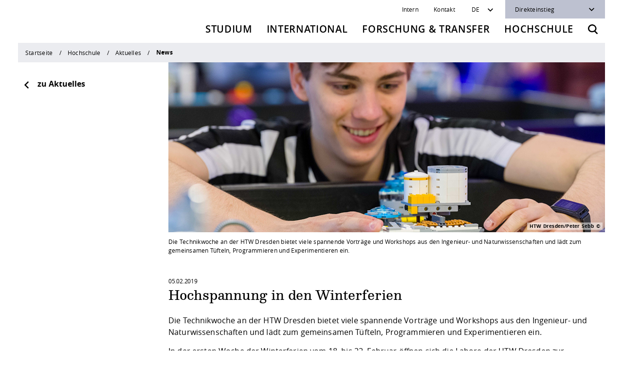

--- FILE ---
content_type: text/html; charset=utf-8
request_url: https://www.htw-dresden.de/news/hochspannung-in-den-winterferien
body_size: 16466
content:
<!DOCTYPE html>
<html lang="de" class="no-js">
<head>

<meta charset="utf-8">
<!-- 
	——————————————————————————————————
	|   Programming by +Pluswerk AG  |
	|     www.pluswerk.digital       |
	——————————————————————————————————

	This website is powered by TYPO3 - inspiring people to share!
	TYPO3 is a free open source Content Management Framework initially created by Kasper Skaarhoj and licensed under GNU/GPL.
	TYPO3 is copyright 1998-2026 of Kasper Skaarhoj. Extensions are copyright of their respective owners.
	Information and contribution at https://typo3.org/
-->



<title>Hochspannung in den Winterferien: HTW Dresden</title>
<meta http-equiv="x-ua-compatible" content="IE=edge">
<meta name="generator" content="TYPO3 CMS">
<meta name="description" content="Die Technikwoche an der HTW Dresden bietet viele spannende Vorträge und Workshops aus den Ingenieur- und Naturwissenschaften und lädt zum gemeinsamen Tüfteln, Programmieren und Experimentieren ein.">
<meta name="viewport" content="width=device-width, initial-scale=1">
<meta name="robots" content="index,follow">
<meta name="author" content="&lt;a href=&quot;mailto:pressestelle@htw-dresden.de&quot;&gt;Pressestelle&lt;/a&gt;">
<meta property="og:url" content="https://www.htw-dresden.de/news/hochspannung-in-den-winterferien">
<meta property="og:title" content="Hochspannung in den Winterferien">
<meta property="og:type" content="article">
<meta property="og:description" content="Die Technikwoche an der HTW Dresden bietet viele spannende Vorträge und Workshops aus den Ingenieur- und Naturwissenschaften und lädt zum gemeinsamen Tüfteln, Programmieren und Experimentieren ein.">
<meta property="og:image" content="https://www.htw-dresden.de/fileadmin/HTW/Hochschule/1_Aktuelles/Bilder_News/190122_Technikwoche.png">
<meta name="twitter:card" content="summary">
<meta name="apple-mobile-web-app-capable" content="no">


<link rel="stylesheet" href="/_assets/1c5b82b87f1232935753d22a865b3e3c/entry-point/dist/css/htw.bundle.min.css?1768384377" media="all">




<script>
/*<![CDATA[*/
/*TS_inlineJS*/
// change body class to 'js'
var html = document.documentElement;
html.className = html.className.replace(/no-js/, 'js');

/*]]>*/
</script>

<link rel="apple-touch-icon" sizes="180x180" href="/_assets/1c5b82b87f1232935753d22a865b3e3c/theme/utils/favicon/assets/dist/apple-touch-icon.png"><link rel="icon" href="/_assets/1c5b82b87f1232935753d22a865b3e3c/theme/utils/favicon/assets/dist/favicon.svg"><link rel="icon" type="image/png" href="/_assets/1c5b82b87f1232935753d22a865b3e3c/theme/utils/favicon/assets/dist/favicon-16x16.png" sizes="16x16"><link rel="manifest" href="/_assets/1c5b82b87f1232935753d22a865b3e3c/theme/utils/favicon/assets/dist/site.webmanifest"><link rel="mask-icon" href="/_assets/1c5b82b87f1232935753d22a865b3e3c/theme/utils/favicon/assets/dist/safari-pinned-tab.svg" color="#5bbad5"><meta name="msapplication-TileColor" content="#ffffff"><meta name="theme-color" content="#ffffff">        <!-- Matomo -->
        <script>
        var _paq = window._paq = window._paq || [];
        /* tracker methods like "setCustomDimension" should be called before "trackPageView" */
        _paq.push(['disableCookies']);
        _paq.push(['trackPageView']);
        _paq.push(['enableLinkTracking']);
        (function() {
            var u="https://rmato.rz.htw-dresden.de/";
            _paq.push(['setTrackerUrl', u+'matomo.php']);
            _paq.push(['setSiteId', '1']);
            var d=document, g=d.createElement('script'), s=d.getElementsByTagName('script')[0];
            g.async=true; g.src=u+'matomo.js'; s.parentNode.insertBefore(g,s);
        })();
        </script>
        <!-- End Matomo Code -->
<link rel="canonical" href="https://www.htw-dresden.de/news/hochspannung-in-den-winterferien"/>
</head>
<body>


<div class="container">
    

<header class="htw_header htw_sticky" data-webpack-component="header">
    <div class="row htw_header__row">
        <div class="col-12 htw_header__col htw_header__col--logo">
            
                    <a class="htw_header__link" href="/" title="Zurück zur Startseite">
                        <span class="htw_logo htw_header__logo">
                          <img class="htw_logo__image" src="/_assets/1c5b82b87f1232935753d22a865b3e3c/theme/utils/logo/assets/dist/logo--image.png" alt="HTW Dresden">
                          <img class="htw_logo__text" src="/_assets/1c5b82b87f1232935753d22a865b3e3c/theme/utils/logo/assets/dist/logo--text.png" alt="Hochschule für Technik und Wirtschaft &mdash; University of applied sciences">
                        </span>
                    </a>
                

            <button class="htw_header__button htw_header__button--menu" aria-label="Öffnet oder schließt die Navigation" aria-expanded="false">
                <svg class="htw_header__icon htw_icon" role="img" width="20" height="20">
                    <use xlink:href="/_assets/1c5b82b87f1232935753d22a865b3e3c/theme/utils/icons/assets/dist/icons.min.svg#menu"></use>
                </svg>
            </button>
            <button class="htw_header__button htw_header__button--search"
                    aria-label="Öffnet die Suche"
                    data-toggle="modal" data-remote-target="#htw_modal--search"
                    data-remote-url="/news?tx_solr_PiSearch_Search%5Baction%5D=form&amp;tx_solr_PiSearch_Search%5Bcontroller%5D=Search&amp;type=1569315337&amp;cHash=69f06140288866024b1538585a3cb481">
                <svg class="htw_header__icon htw_icon" role="img" width="20" height="20">
                    <use
                        xlink:href="/_assets/1c5b82b87f1232935753d22a865b3e3c/theme/utils/icons/assets/dist/icons.min.svg#search"></use>
                </svg>
            </button>
        </div>
        <div class="col-12 htw_header__col htw_header__col--navigation">
            



<nav class="htw_navigation htw_navigation--service" aria-label="Servicenavigation">
    <ul class="htw_navigation__items htw_navigation__items--internal">
        






    
    
        <li class="htw_navigation__item">
            
                    <a href="/intern" class="htw_navigation__link" data-internal-login>Intern</a>
                
        </li>
    
        <li class="htw_navigation__item">
            
                    <a href="/hochschule/kontakt-und-anfahrt/kontakt" class="htw_navigation__link">Kontakt</a>
                
        </li>
    



    </ul>
    <input type="hidden"
           class="htw_menu--service-menu--url"
           value="/news?tx_xmtemplateshtw_servicemenu%5Baction%5D=loadServiceMenu&amp;tx_xmtemplateshtw_servicemenu%5Bcontroller%5D=Page&amp;type=1571840627&amp;cHash=de0624bb662104523250a5cdc604ec8e"
    />
    <input type="hidden"
           class="htw_modal--internal-login--url"
           value="/news?tx_xmtemplateshtw_login%5Baction%5D=loginModal&amp;tx_xmtemplateshtw_login%5Bcontroller%5D=Page&amp;type=1569315933&amp;cHash=7533d0e53d3121165e1b66ce4301d395"
    />

    <ul class="htw_navigation__items htw_navigation__items--options">
        


    <li class="htw_navigation__item">
        <div class="htw_dropdown htw_dropdown--language">

            
                
                    
                
            
                
            

            <button class="htw_dropdown__button" type="button" id="htw_dropdown--language" data-toggle="dropdown" aria-haspopup="true" aria-expanded="false" aria-label="Sprachwechsler">DE</button>
            <ul class="htw_dropdown__items dropdown-menu" aria-labelledby="htw_dropdown--language">
                
                    <li class="htw_dropdown__item">
                        
                                <a href="/news/hochspannung-in-den-winterferien" hreflang="de-DE"
                                   class="htw_dropdown__link htw_--active"><span
                                        class="sr-only">Deutsch</span>Deutsch</a>
                            
                    </li>
                
                    <li class="htw_dropdown__item">
                        
                                
                                        <a href="/en/hochschule/aktuelles/translate-to-english-news?tx_news_pi1%5Baction%5D=detail&amp;tx_news_pi1%5Bcontroller%5D=News&amp;tx_news_pi1%5Bnews%5D=45&amp;cHash=c1dbf9f5875bcecd7b0c85921b9c6abb"
                                           hreflang="en-GB"
                                           class="htw_dropdown__link">English</a>
                                    
                            
                    </li>
                
            </ul>
        </div>
    </li>



        

<li class="htw_navigation__item htw_navigation__item--direct-links">
    <div class="htw_dropdown htw_dropdown--dark htw_dropdown--direct-links">
        <button class="htw_dropdown__button" type="button" id="htw_dropdown--direct-links" data-toggle="dropdown"
                aria-haspopup="true" aria-expanded="false">
            Direkteinstieg
        </button>
        
            <ul class="htw_dropdown__items dropdown-menu" aria-labelledby="htw_dropdown--direct-links">
                
                    <li class="htw_dropdown__item">
                        <a href="/hochschule/organisation/bibliothek" class="htw_dropdown__link">Bibliothek</a>
                    </li>
                
                    <li class="htw_dropdown__item">
                        <a href="/hochschule/organisation/zid" class="htw_dropdown__link">ZID (Rechenzentrum)</a>
                    </li>
                
                    <li class="htw_dropdown__item">
                        <a href="/die-htw-dresden/karriere" class="htw_dropdown__link">Stellenangebote</a>
                    </li>
                
                    <li class="htw_dropdown__item">
                        <a href="/studium/campusleben/hochschulsport" class="htw_dropdown__link">Hochschulsport</a>
                    </li>
                
                    <li class="htw_dropdown__item">
                        <a href="/studium/im-studium/qualifizierungsangebote-und-fremdsprachen/zentrum-fuer-fremdsprachen" class="htw_dropdown__link">Fremdsprachen</a>
                    </li>
                
                    <li class="htw_dropdown__item">
                        <a href="/hochschule/lehre-an-der-htw-dresden/beratung-und-service/online-lehre" class="htw_dropdown__link">Online-Lehre</a>
                    </li>
                
                    <li class="htw_dropdown__item">
                        <a href="/hochschule/organisation/gremien-und-vertretungen" class="htw_dropdown__link">StuRa</a>
                    </li>
                
            </ul>
        
    </div>
</li>



    </ul>
</nav>



            


<nav class="htw_navigation htw_navigation--main" aria-label="Hauptnavigation">
    
        <ul class="htw_navigation__items">
            
                
    
    
            <li class="htw_navigation__item htw_mega-dropdown">
                <button id="htw_mega-dropdown__button--2"
                        class="htw_mega-dropdown__button"
                        aria-expanded="false"
                        aria-controls="htw_mega-dropdown__content--">
                    Studium
                </button>

                <ul id="htw_mega-dropdown__content--"
                    class="htw_mega-dropdown__content htw_mega-dropdown__items htw_--level-01"
                    aria-labelledby="htw_mega-dropdown__button--">
                    <li>
                        <button class="htw_mega-dropdown__back htw_mega-dropdown__back--mainmenu">
                            Zurück
                        </button>
                    </li>

                    
                        
    

    <li class="htw_mega-dropdown__item" data-uid="6">
        
        

        

        
                
                <a href="/studium/vor-dem-studium"
                   class="htw_mega-dropdown__link ">
                    Vor dem Studium
                </a>
            

        
        
                
                <button class="htw_mega-dropdown__button--submenu" aria-expanded="false"
                        aria-label="Zeige &#039;Vor dem Studium&#039;-Untermenüpunkte">
                </button>

                <ul class="htw_mega-dropdown__items htw_--level-02">
                    <li class="htw_mega-dropdown__item">
                        <button class="htw_mega-dropdown__back htw_mega-dropdown__back--submenu">
                            Zurück zu &quot;Studium&quot;
                        </button>
                    </li>
                    <li class="htw_mega-dropdown__item">
                        <strong class="htw_mega-dropdown__title">Vor dem Studium</strong>
                    </li>

                    
                        
                        
    

    <li class="htw_mega-dropdown__item" data-uid="5440">
        
        

        

        
                
                <a href="/studium/vor-dem-studium/zukunft-studieren"
                   class="htw_mega-dropdown__link ">
                    Zukunft studieren
                </a>
            

        
        
                
                
            
    </li>

                    
                        
                        
    

    <li class="htw_mega-dropdown__item" data-uid="338">
        
        

        

        
                
                <a href="/studium/vor-dem-studium/angebote-zur-studienorientierung"
                   class="htw_mega-dropdown__link ">
                    Angebote zur Studienorientierung
                </a>
            

        
        
                
                
                    <button class="htw_mega-dropdown__button--submenu" aria-expanded="false"
                            aria-label="Zeige &#039;Angebote zur Studienorientierung&#039;-Untermenüpunkte"
                            data-url="/news?tx_xmtemplateshtw_submenu%5Baction%5D=loadSubmenu&amp;tx_xmtemplateshtw_submenu%5Bcontroller%5D=Page&amp;tx_xmtemplateshtw_submenu%5Blevel%5D=3&amp;tx_xmtemplateshtw_submenu%5Bpage%5D=338&amp;type=1565073698&amp;cHash=d7e233d1a0fb86062a9401f9f2943c72">
                    </button>
                
            
    </li>

                    
                        
                        
    

    <li class="htw_mega-dropdown__item" data-uid="11">
        
        

        

        
                
                <a href="/studium/vor-dem-studium/studienangebot"
                   class="htw_mega-dropdown__link ">
                    Studienangebot
                </a>
            

        
        
                
                
                    <button class="htw_mega-dropdown__button--submenu" aria-expanded="false"
                            aria-label="Zeige &#039;Studienangebot&#039;-Untermenüpunkte"
                            data-url="/news?tx_xmtemplateshtw_submenu%5Baction%5D=loadSubmenu&amp;tx_xmtemplateshtw_submenu%5Bcontroller%5D=Page&amp;tx_xmtemplateshtw_submenu%5Blevel%5D=3&amp;tx_xmtemplateshtw_submenu%5Bpage%5D=11&amp;type=1565073698&amp;cHash=ad65050a3ed926b2a3f97d1a98322ad4">
                    </button>
                
            
    </li>

                    
                        
                        
    

    <li class="htw_mega-dropdown__item" data-uid="13">
        
        

        

        
                
                <a href="/studium/vor-dem-studium/bewerbung-und-zulassung"
                   class="htw_mega-dropdown__link ">
                    Bewerbung und Zulassung
                </a>
            

        
        
                
                
                    <button class="htw_mega-dropdown__button--submenu" aria-expanded="false"
                            aria-label="Zeige &#039;Bewerbung und Zulassung&#039;-Untermenüpunkte"
                            data-url="/news?tx_xmtemplateshtw_submenu%5Baction%5D=loadSubmenu&amp;tx_xmtemplateshtw_submenu%5Bcontroller%5D=Page&amp;tx_xmtemplateshtw_submenu%5Blevel%5D=3&amp;tx_xmtemplateshtw_submenu%5Bpage%5D=13&amp;type=1565073698&amp;cHash=cddf0e24f2592b634d6f81a3c17b14a4">
                    </button>
                
            
    </li>

                    
                        
                        
    

    <li class="htw_mega-dropdown__item" data-uid="354">
        
        

        

        
                
                <a href="/studium/vor-dem-studium/vorbereitung-auf-das-studium"
                   class="htw_mega-dropdown__link ">
                    Vorbereitung auf das Studium
                </a>
            

        
        
                
                
                    <button class="htw_mega-dropdown__button--submenu" aria-expanded="false"
                            aria-label="Zeige &#039;Vorbereitung auf das Studium&#039;-Untermenüpunkte"
                            data-url="/news?tx_xmtemplateshtw_submenu%5Baction%5D=loadSubmenu&amp;tx_xmtemplateshtw_submenu%5Bcontroller%5D=Page&amp;tx_xmtemplateshtw_submenu%5Blevel%5D=3&amp;tx_xmtemplateshtw_submenu%5Bpage%5D=354&amp;type=1565073698&amp;cHash=cac13230fcb6c20966a8755c567a3b21">
                    </button>
                
            
    </li>

                    
                        
                        
    

    <li class="htw_mega-dropdown__item" data-uid="337">
        
        

        

        
                
                <a href="/studium/checkliste-zum-studienstart"
                   class="htw_mega-dropdown__link ">
                    Checkliste zum Studienstart
                </a>
            

        
        
                
                
            
    </li>

                    
                </ul>
            
    </li>

                        
                        
                    
                        
    

    <li class="htw_mega-dropdown__item" data-uid="358">
        
        

        

        
                
                <a class="htw_mega-dropdown__link " href="/studium/im-studium/mein-studium-persoenlicher-bereich">
                    Im Studium
                </a>
            

        
        
                
                <button class="htw_mega-dropdown__button--submenu" aria-expanded="false"
                        aria-label="Zeige &#039;Im Studium&#039;-Untermenüpunkte">
                </button>

                <ul class="htw_mega-dropdown__items htw_--level-02">
                    <li class="htw_mega-dropdown__item">
                        <button class="htw_mega-dropdown__back htw_mega-dropdown__back--submenu">
                            Zurück zu &quot;Studium&quot;
                        </button>
                    </li>
                    <li class="htw_mega-dropdown__item">
                        <strong class="htw_mega-dropdown__title">Im Studium</strong>
                    </li>

                    
                        
                        
    

    <li class="htw_mega-dropdown__item" data-uid="360">
        
        

        

        
                
                <a href="/studium/im-studium/mein-studium-persoenlicher-bereich"
                   class="htw_mega-dropdown__link ">
                    Mein Studium - Persönlicher Bereich
                </a>
            

        
        
                
                
                    <button class="htw_mega-dropdown__button--submenu" aria-expanded="false"
                            aria-label="Zeige &#039;Mein Studium - Persönlicher Bereich&#039;-Untermenüpunkte"
                            data-url="/news?tx_xmtemplateshtw_submenu%5Baction%5D=loadSubmenu&amp;tx_xmtemplateshtw_submenu%5Bcontroller%5D=Page&amp;tx_xmtemplateshtw_submenu%5Blevel%5D=3&amp;tx_xmtemplateshtw_submenu%5Bpage%5D=360&amp;type=1565073698&amp;cHash=a8dde3f58f870e4187bd0c0ced832fd8">
                    </button>
                
            
    </li>

                    
                        
                        
    

    <li class="htw_mega-dropdown__item" data-uid="361">
        
        

        

        
                
                <a href="/studium/im-studium/studierendenservice"
                   class="htw_mega-dropdown__link ">
                    Studierendenservice
                </a>
            

        
        
                
                
                    <button class="htw_mega-dropdown__button--submenu" aria-expanded="false"
                            aria-label="Zeige &#039;Studierendenservice&#039;-Untermenüpunkte"
                            data-url="/news?tx_xmtemplateshtw_submenu%5Baction%5D=loadSubmenu&amp;tx_xmtemplateshtw_submenu%5Bcontroller%5D=Page&amp;tx_xmtemplateshtw_submenu%5Blevel%5D=3&amp;tx_xmtemplateshtw_submenu%5Bpage%5D=361&amp;type=1565073698&amp;cHash=a5f1314c3d1b73479d13e61042cd59a3">
                    </button>
                
            
    </li>

                    
                        
                        
    

    <li class="htw_mega-dropdown__item" data-uid="980">
        
        

        

        
                
                <a href="/studium/im-studium/stunden-und-raumplanung"
                   class="htw_mega-dropdown__link ">
                    Stunden- und Raumplanung
                </a>
            

        
        
                
                
                    <button class="htw_mega-dropdown__button--submenu" aria-expanded="false"
                            aria-label="Zeige &#039;Stunden- und Raumplanung&#039;-Untermenüpunkte"
                            data-url="/news?tx_xmtemplateshtw_submenu%5Baction%5D=loadSubmenu&amp;tx_xmtemplateshtw_submenu%5Bcontroller%5D=Page&amp;tx_xmtemplateshtw_submenu%5Blevel%5D=3&amp;tx_xmtemplateshtw_submenu%5Bpage%5D=980&amp;type=1565073698&amp;cHash=369bf980f2ecbb038209e19e74191cea">
                    </button>
                
            
    </li>

                    
                        
                        
    

    <li class="htw_mega-dropdown__item" data-uid="362">
        
        

        

        
                
                <a href="/studium/im-studium/pruefungsangelegenheiten"
                   class="htw_mega-dropdown__link ">
                    Prüfungsangelegenheiten
                </a>
            

        
        
                
                
                    <button class="htw_mega-dropdown__button--submenu" aria-expanded="false"
                            aria-label="Zeige &#039;Prüfungsangelegenheiten&#039;-Untermenüpunkte"
                            data-url="/news?tx_xmtemplateshtw_submenu%5Baction%5D=loadSubmenu&amp;tx_xmtemplateshtw_submenu%5Bcontroller%5D=Page&amp;tx_xmtemplateshtw_submenu%5Blevel%5D=3&amp;tx_xmtemplateshtw_submenu%5Bpage%5D=362&amp;type=1565073698&amp;cHash=b29179273086ae5a6d039e33c1faa768">
                    </button>
                
            
    </li>

                    
                        
                        
    

    <li class="htw_mega-dropdown__item" data-uid="363">
        
        

        

        
                
                <a href="/studium/im-studium/ordnungen-und-satzungen"
                   class="htw_mega-dropdown__link ">
                    Studien- und Prüfungsordnungen
                </a>
            

        
        
                
                
                    <button class="htw_mega-dropdown__button--submenu" aria-expanded="false"
                            aria-label="Zeige &#039;Studien- und Prüfungsordnungen&#039;-Untermenüpunkte"
                            data-url="/news?tx_xmtemplateshtw_submenu%5Baction%5D=loadSubmenu&amp;tx_xmtemplateshtw_submenu%5Bcontroller%5D=Page&amp;tx_xmtemplateshtw_submenu%5Blevel%5D=3&amp;tx_xmtemplateshtw_submenu%5Bpage%5D=363&amp;type=1565073698&amp;cHash=b2f2e5aac06b5fe0257e6eb76db84f9a">
                    </button>
                
            
    </li>

                    
                        
                        
    

    <li class="htw_mega-dropdown__item" data-uid="364">
        
        

        

        
                
                <a href="/studium/im-studium/studienbegleitung-mathematik-und-physik"
                   class="htw_mega-dropdown__link ">
                    Studienbegleitung Mathematik und Physik
                </a>
            

        
        
                
                
                    <button class="htw_mega-dropdown__button--submenu" aria-expanded="false"
                            aria-label="Zeige &#039;Studienbegleitung Mathematik und Physik&#039;-Untermenüpunkte"
                            data-url="/news?tx_xmtemplateshtw_submenu%5Baction%5D=loadSubmenu&amp;tx_xmtemplateshtw_submenu%5Bcontroller%5D=Page&amp;tx_xmtemplateshtw_submenu%5Blevel%5D=3&amp;tx_xmtemplateshtw_submenu%5Bpage%5D=364&amp;type=1565073698&amp;cHash=c67cf2315a444b5851c661607061ae65">
                    </button>
                
            
    </li>

                    
                        
                        
    

    <li class="htw_mega-dropdown__item" data-uid="365">
        
        

        

        
                
                <a href="/studium/im-studium/digitales-lernen-und-ki"
                   class="htw_mega-dropdown__link ">
                    Digitales Lernen und KI
                </a>
            

        
        
                
                
            
    </li>

                    
                        
                        
    

    <li class="htw_mega-dropdown__item" data-uid="366">
        
        

        

        
                
                <a href="/studium/im-studium/qualifizierungsangebote-und-fremdsprachen"
                   class="htw_mega-dropdown__link ">
                    Qualifizierungsangebote und Fremdsprachen
                </a>
            

        
        
                
                
                    <button class="htw_mega-dropdown__button--submenu" aria-expanded="false"
                            aria-label="Zeige &#039;Qualifizierungsangebote und Fremdsprachen&#039;-Untermenüpunkte"
                            data-url="/news?tx_xmtemplateshtw_submenu%5Baction%5D=loadSubmenu&amp;tx_xmtemplateshtw_submenu%5Bcontroller%5D=Page&amp;tx_xmtemplateshtw_submenu%5Blevel%5D=3&amp;tx_xmtemplateshtw_submenu%5Bpage%5D=366&amp;type=1565073698&amp;cHash=e7314fae156d1f745cda21216f43b9e5">
                    </button>
                
            
    </li>

                    
                        
                        
    

    <li class="htw_mega-dropdown__item" data-uid="367">
        
        

        

        
                
                <a href="https://jobboerse.htw-dresden.de"
                   class="htw_mega-dropdown__link ">
                    Jobs, Praktika, Diplomarbeiten
                </a>
            

        
        
                
                
            
    </li>

                    
                </ul>
            
    </li>

                        
                        
                    
                        
    

    <li class="htw_mega-dropdown__item" data-uid="8">
        
        

        

        
                
                <a href="/studium/nach-dem-studium"
                   class="htw_mega-dropdown__link ">
                    Nach dem Studium
                </a>
            

        
        
                
                <button class="htw_mega-dropdown__button--submenu" aria-expanded="false"
                        aria-label="Zeige &#039;Nach dem Studium&#039;-Untermenüpunkte">
                </button>

                <ul class="htw_mega-dropdown__items htw_--level-02">
                    <li class="htw_mega-dropdown__item">
                        <button class="htw_mega-dropdown__back htw_mega-dropdown__back--submenu">
                            Zurück zu &quot;Studium&quot;
                        </button>
                    </li>
                    <li class="htw_mega-dropdown__item">
                        <strong class="htw_mega-dropdown__title">Nach dem Studium</strong>
                    </li>

                    
                        
                        
    

    <li class="htw_mega-dropdown__item" data-uid="372">
        
        

        

        
                
                <a href="/studium/nach-dem-studium/alumni-service"
                   class="htw_mega-dropdown__link ">
                    Alumni-Service
                </a>
            

        
        
                
                
                    <button class="htw_mega-dropdown__button--submenu" aria-expanded="false"
                            aria-label="Zeige &#039;Alumni-Service&#039;-Untermenüpunkte"
                            data-url="/news?tx_xmtemplateshtw_submenu%5Baction%5D=loadSubmenu&amp;tx_xmtemplateshtw_submenu%5Bcontroller%5D=Page&amp;tx_xmtemplateshtw_submenu%5Blevel%5D=3&amp;tx_xmtemplateshtw_submenu%5Bpage%5D=372&amp;type=1565073698&amp;cHash=b3985b17636f42270962c119cff74280">
                    </button>
                
            
    </li>

                    
                        
                        
    

    <li class="htw_mega-dropdown__item" data-uid="373">
        
        

        

        
                
                <a class="htw_mega-dropdown__link " href="/promotion">
                    Forschung und Promotion
                </a>
            

        
        
                
                
            
    </li>

                    
                </ul>
            
    </li>

                        
                        
                    
                        
    

    <li class="htw_mega-dropdown__item" data-uid="9">
        
        

        

        
                
                <a href="/studium/beratung"
                   class="htw_mega-dropdown__link ">
                    Beratungsangebote
                </a>
            

        
        
                
                <button class="htw_mega-dropdown__button--submenu" aria-expanded="false"
                        aria-label="Zeige &#039;Beratungsangebote&#039;-Untermenüpunkte">
                </button>

                <ul class="htw_mega-dropdown__items htw_--level-02">
                    <li class="htw_mega-dropdown__item">
                        <button class="htw_mega-dropdown__back htw_mega-dropdown__back--submenu">
                            Zurück zu &quot;Studium&quot;
                        </button>
                    </li>
                    <li class="htw_mega-dropdown__item">
                        <strong class="htw_mega-dropdown__title">Beratungsangebote</strong>
                    </li>

                    
                        
                        
    

    <li class="htw_mega-dropdown__item" data-uid="374">
        
        

        

        
                
                <a href="/studium/beratung/allgemeine-studienberatung"
                   class="htw_mega-dropdown__link ">
                    Allgemeine Studienberatung
                </a>
            

        
        
                
                
            
    </li>

                    
                        
                        
    

    <li class="htw_mega-dropdown__item" data-uid="375">
        
        

        

        
                
                <a href="/studium/beratung/studienfachberatung"
                   class="htw_mega-dropdown__link ">
                    Studienfachberatungen
                </a>
            

        
        
                
                
            
    </li>

                    
                        
                        
    

    <li class="htw_mega-dropdown__item" data-uid="376">
        
        

        

        
                
                <a href="/studium/beratung/finanzierung-und-wohnen"
                   class="htw_mega-dropdown__link ">
                    Finanzieren, Wohnen, Krankenversicherung
                </a>
            

        
        
                
                
                    <button class="htw_mega-dropdown__button--submenu" aria-expanded="false"
                            aria-label="Zeige &#039;Finanzieren, Wohnen, Krankenversicherung&#039;-Untermenüpunkte"
                            data-url="/news?tx_xmtemplateshtw_submenu%5Baction%5D=loadSubmenu&amp;tx_xmtemplateshtw_submenu%5Bcontroller%5D=Page&amp;tx_xmtemplateshtw_submenu%5Blevel%5D=3&amp;tx_xmtemplateshtw_submenu%5Bpage%5D=376&amp;type=1565073698&amp;cHash=eff0f72c1b77a091394ee01051c22d20">
                    </button>
                
            
    </li>

                    
                        
                        
    

    <li class="htw_mega-dropdown__item" data-uid="377">
        
        

        

        
                
                <a class="htw_mega-dropdown__link " href="/international/wege-ins-ausland">
                    Studieren im Ausland
                </a>
            

        
        
                
                
            
    </li>

                    
                        
                        
    

    <li class="htw_mega-dropdown__item" data-uid="378">
        
        

        

        
                
                <a href="/studium/beratung/studieren-in-besonderen-lebenslagen-oder-notlagen"
                   class="htw_mega-dropdown__link ">
                    Studieren in besonderen Lebenslagen oder Notlagen
                </a>
            

        
        
                
                
            
    </li>

                    
                        
                        
    

    <li class="htw_mega-dropdown__item" data-uid="379">
        
        

        

        
                
                <a href="https://www.studentenwerk-dresden.de/soziales/"
                   class="htw_mega-dropdown__link ">
                    Beratungsangebote des Studentenwerk Dresden
                </a>
            

        
        
                
                
            
    </li>

                    
                        
                        
    

    <li class="htw_mega-dropdown__item" data-uid="1552">
        
        

        

        
                
                <a href="/studium/beratung/angebote-der-agentur-fuer-arbeit"
                   class="htw_mega-dropdown__link ">
                    Angebote der Agentur für Arbeit
                </a>
            

        
        
                
                
            
    </li>

                    
                </ul>
            
    </li>

                        
                        
                    
                        
    

    <li class="htw_mega-dropdown__item" data-uid="10">
        
        

        

        
                
                <a href="/studium/campusleben"
                   class="htw_mega-dropdown__link ">
                    Campusleben
                </a>
            

        
        
                
                <button class="htw_mega-dropdown__button--submenu" aria-expanded="false"
                        aria-label="Zeige &#039;Campusleben&#039;-Untermenüpunkte">
                </button>

                <ul class="htw_mega-dropdown__items htw_--level-02">
                    <li class="htw_mega-dropdown__item">
                        <button class="htw_mega-dropdown__back htw_mega-dropdown__back--submenu">
                            Zurück zu &quot;Studium&quot;
                        </button>
                    </li>
                    <li class="htw_mega-dropdown__item">
                        <strong class="htw_mega-dropdown__title">Campusleben</strong>
                    </li>

                    
                        
                        
    

    <li class="htw_mega-dropdown__item" data-uid="390">
        
        

        

        
                
                <a href="/studium/campusleben/hochschulsport"
                   class="htw_mega-dropdown__link ">
                    Hochschulsport
                </a>
            

        
        
                
                
                    <button class="htw_mega-dropdown__button--submenu" aria-expanded="false"
                            aria-label="Zeige &#039;Hochschulsport&#039;-Untermenüpunkte"
                            data-url="/news?tx_xmtemplateshtw_submenu%5Baction%5D=loadSubmenu&amp;tx_xmtemplateshtw_submenu%5Bcontroller%5D=Page&amp;tx_xmtemplateshtw_submenu%5Blevel%5D=3&amp;tx_xmtemplateshtw_submenu%5Bpage%5D=390&amp;type=1565073698&amp;cHash=46a5eac44afe9d58fa810adee083ce87">
                    </button>
                
            
    </li>

                    
                        
                        
    

    <li class="htw_mega-dropdown__item" data-uid="392">
        
        

        

        
                
                <a href="/studium/campusleben/ehrenamtliches-engagement"
                   class="htw_mega-dropdown__link ">
                    Ehrenamtliches Engagement
                </a>
            

        
        
                
                
                    <button class="htw_mega-dropdown__button--submenu" aria-expanded="false"
                            aria-label="Zeige &#039;Ehrenamtliches Engagement&#039;-Untermenüpunkte"
                            data-url="/news?tx_xmtemplateshtw_submenu%5Baction%5D=loadSubmenu&amp;tx_xmtemplateshtw_submenu%5Bcontroller%5D=Page&amp;tx_xmtemplateshtw_submenu%5Blevel%5D=3&amp;tx_xmtemplateshtw_submenu%5Bpage%5D=392&amp;type=1565073698&amp;cHash=6597f73687070dd0b9da9e208788eb0e">
                    </button>
                
            
    </li>

                    
                        
                        
    

    <li class="htw_mega-dropdown__item" data-uid="7908">
        
        

        

        
                
                <a href="/studium/campusmusik"
                   class="htw_mega-dropdown__link ">
                    Musizieren an der HTW Dresden
                </a>
            

        
        
                
                
            
    </li>

                    
                        
                        
    

    <li class="htw_mega-dropdown__item" data-uid="393">
        
        

        

        
                
                <a href="/studium/campusleben/dresden-und-umgebung"
                   class="htw_mega-dropdown__link ">
                    Dresden und Umgebung
                </a>
            

        
        
                
                
            
    </li>

                    
                </ul>
            
    </li>

                        
                        
<li class="htw_mega-dropdown__item d-none d-lg-block"><a href="/studium/vor-dem-studium/bewerbung-und-zulassung" class="htw_header-banner"><span class="htw_header-banner__text">Jetzt bewerben</span></a></li>


                    
                        
    

    <li class="htw_mega-dropdown__item" data-uid="359">
        
        

        

        
                
                <a href="/studium/career-service"
                   class="htw_mega-dropdown__link ">
                    Career Service
                </a>
            

        
        
                
                <button class="htw_mega-dropdown__button--submenu" aria-expanded="false"
                        aria-label="Zeige &#039;Career Service&#039;-Untermenüpunkte">
                </button>

                <ul class="htw_mega-dropdown__items htw_--level-02">
                    <li class="htw_mega-dropdown__item">
                        <button class="htw_mega-dropdown__back htw_mega-dropdown__back--submenu">
                            Zurück zu &quot;Studium&quot;
                        </button>
                    </li>
                    <li class="htw_mega-dropdown__item">
                        <strong class="htw_mega-dropdown__title">Career Service</strong>
                    </li>

                    
                        
                        
    

    <li class="htw_mega-dropdown__item" data-uid="385">
        
        

        

        
                
                <a href="/studium/career-service/coaching"
                   class="htw_mega-dropdown__link ">
                    Berufsorientierung &amp; Beratung
                </a>
            

        
        
                
                
                    <button class="htw_mega-dropdown__button--submenu" aria-expanded="false"
                            aria-label="Zeige &#039;Berufsorientierung &amp; Beratung&#039;-Untermenüpunkte"
                            data-url="/news?tx_xmtemplateshtw_submenu%5Baction%5D=loadSubmenu&amp;tx_xmtemplateshtw_submenu%5Bcontroller%5D=Page&amp;tx_xmtemplateshtw_submenu%5Blevel%5D=3&amp;tx_xmtemplateshtw_submenu%5Bpage%5D=385&amp;type=1565073698&amp;cHash=c9d74e2070f1017561c4690f00aa2921">
                    </button>
                
            
    </li>

                    
                        
                        
    

    <li class="htw_mega-dropdown__item" data-uid="764">
        
        

        

        
                
                <a href="/studium/career-service/angebote-workshops"
                   class="htw_mega-dropdown__link ">
                    Angebote &amp; Workshops
                </a>
            

        
        
                
                
                    <button class="htw_mega-dropdown__button--submenu" aria-expanded="false"
                            aria-label="Zeige &#039;Angebote &amp; Workshops&#039;-Untermenüpunkte"
                            data-url="/news?tx_xmtemplateshtw_submenu%5Baction%5D=loadSubmenu&amp;tx_xmtemplateshtw_submenu%5Bcontroller%5D=Page&amp;tx_xmtemplateshtw_submenu%5Blevel%5D=3&amp;tx_xmtemplateshtw_submenu%5Bpage%5D=764&amp;type=1565073698&amp;cHash=286c782335e598aa463132c511779cd1">
                    </button>
                
            
    </li>

                    
                        
                        
    

    <li class="htw_mega-dropdown__item" data-uid="386">
        
        

        

        
                
                <a href="/studium/career-service/vernetzung-veranstaltungen"
                   class="htw_mega-dropdown__link ">
                    Vernetzung &amp; Veranstaltungen
                </a>
            

        
        
                
                
            
    </li>

                    
                        
                        
    

    <li class="htw_mega-dropdown__item" data-uid="2248">
        
        

        

        
                
                <a href="https://jobboerse.htw-dresden.de"
                   class="htw_mega-dropdown__link ">
                    Jobbörse HTW Dresden
                </a>
            

        
        
                
                
            
    </li>

                    
                        
                        
    

    <li class="htw_mega-dropdown__item" data-uid="8445">
        
        

        

        
                
                <a href="https://www.htw-dresden.de/dstip"
                   class="htw_mega-dropdown__link ">
                    Deutschlandstipendium
                </a>
            

        
        
                
                
            
    </li>

                    
                </ul>
            
    </li>

                        
                        
                    
                </ul>
            </li>
        

            
                
    
    
            <li class="htw_navigation__item htw_mega-dropdown">
                <button id="htw_mega-dropdown__button--4"
                        class="htw_mega-dropdown__button"
                        aria-expanded="false"
                        aria-controls="htw_mega-dropdown__content--">
                    International
                </button>

                <ul id="htw_mega-dropdown__content--"
                    class="htw_mega-dropdown__content htw_mega-dropdown__items htw_--level-01"
                    aria-labelledby="htw_mega-dropdown__button--">
                    <li>
                        <button class="htw_mega-dropdown__back htw_mega-dropdown__back--mainmenu">
                            Zurück
                        </button>
                    </li>

                    
                        
    

    <li class="htw_mega-dropdown__item" data-uid="209">
        
        

        

        
                
                <a href="/international/internationales-profil"
                   class="htw_mega-dropdown__link ">
                    Internationales Profil
                </a>
            

        
        
                
                <button class="htw_mega-dropdown__button--submenu" aria-expanded="false"
                        aria-label="Zeige &#039;Internationales Profil&#039;-Untermenüpunkte">
                </button>

                <ul class="htw_mega-dropdown__items htw_--level-02">
                    <li class="htw_mega-dropdown__item">
                        <button class="htw_mega-dropdown__back htw_mega-dropdown__back--submenu">
                            Zurück zu &quot;International&quot;
                        </button>
                    </li>
                    <li class="htw_mega-dropdown__item">
                        <strong class="htw_mega-dropdown__title">Internationales Profil</strong>
                    </li>

                    
                        
                        
    

    <li class="htw_mega-dropdown__item" data-uid="8673">
        
        

        

        
                
                <a href="/international/strategie/zahlen-und-fakten"
                   class="htw_mega-dropdown__link ">
                    Zahlen und Fakten
                </a>
            

        
        
                
                
            
    </li>

                    
                        
                        
    

    <li class="htw_mega-dropdown__item" data-uid="213">
        
        

        

        
                
                <a href="/international/strategie"
                   class="htw_mega-dropdown__link ">
                    Strategien
                </a>
            

        
        
                
                
            
    </li>

                    
                        
                        
    

    <li class="htw_mega-dropdown__item" data-uid="216">
        
        

        

        
                
                <a href="/international/internationales-profil/partnerschaften"
                   class="htw_mega-dropdown__link ">
                    Partnerschaften
                </a>
            

        
        
                
                
                    <button class="htw_mega-dropdown__button--submenu" aria-expanded="false"
                            aria-label="Zeige &#039;Partnerschaften&#039;-Untermenüpunkte"
                            data-url="/news?tx_xmtemplateshtw_submenu%5Baction%5D=loadSubmenu&amp;tx_xmtemplateshtw_submenu%5Bcontroller%5D=Page&amp;tx_xmtemplateshtw_submenu%5Blevel%5D=3&amp;tx_xmtemplateshtw_submenu%5Bpage%5D=216&amp;type=1565073698&amp;cHash=d8d7beee12ebbabd35356fa390828e3d">
                    </button>
                
            
    </li>

                    
                </ul>
            
    </li>

                        
                        
                    
                        
    

    <li class="htw_mega-dropdown__item" data-uid="211">
        
        

        

        
                
                <a href="/international/wege-ins-ausland"
                   class="htw_mega-dropdown__link ">
                    Wege ins Ausland
                </a>
            

        
        
                
                <button class="htw_mega-dropdown__button--submenu" aria-expanded="false"
                        aria-label="Zeige &#039;Wege ins Ausland&#039;-Untermenüpunkte">
                </button>

                <ul class="htw_mega-dropdown__items htw_--level-02">
                    <li class="htw_mega-dropdown__item">
                        <button class="htw_mega-dropdown__back htw_mega-dropdown__back--submenu">
                            Zurück zu &quot;International&quot;
                        </button>
                    </li>
                    <li class="htw_mega-dropdown__item">
                        <strong class="htw_mega-dropdown__title">Wege ins Ausland</strong>
                    </li>

                    
                        
                        
    

    <li class="htw_mega-dropdown__item" data-uid="1785">
        
        

        

        
                
                <a class="htw_mega-dropdown__link " href="/international/wege-ins-ausland">
                    Studienaufenthalt
                </a>
            

        
        
                
                
                    <button class="htw_mega-dropdown__button--submenu" aria-expanded="false"
                            aria-label="Zeige &#039;Studienaufenthalt&#039;-Untermenüpunkte"
                            data-url="/news?tx_xmtemplateshtw_submenu%5Baction%5D=loadSubmenu&amp;tx_xmtemplateshtw_submenu%5Bcontroller%5D=Page&amp;tx_xmtemplateshtw_submenu%5Blevel%5D=3&amp;tx_xmtemplateshtw_submenu%5Bpage%5D=1785&amp;type=1565073698&amp;cHash=f6a846221b084f9647073fc5147cdb07">
                    </button>
                
            
    </li>

                    
                        
                        
    

    <li class="htw_mega-dropdown__item" data-uid="223">
        
        

        

        
                
                <a href="/international/wege-ins-ausland/praktikum"
                   class="htw_mega-dropdown__link ">
                    Auslandspraktikum
                </a>
            

        
        
                
                
            
    </li>

                    
                        
                        
    

    <li class="htw_mega-dropdown__item" data-uid="224">
        
        

        

        
                
                <a href="/international/wege-ins-ausland/studienreisen"
                   class="htw_mega-dropdown__link ">
                    Studienreisen und Sommerschulen
                </a>
            

        
        
                
                
                    <button class="htw_mega-dropdown__button--submenu" aria-expanded="false"
                            aria-label="Zeige &#039;Studienreisen und Sommerschulen&#039;-Untermenüpunkte"
                            data-url="/news?tx_xmtemplateshtw_submenu%5Baction%5D=loadSubmenu&amp;tx_xmtemplateshtw_submenu%5Bcontroller%5D=Page&amp;tx_xmtemplateshtw_submenu%5Blevel%5D=3&amp;tx_xmtemplateshtw_submenu%5Bpage%5D=224&amp;type=1565073698&amp;cHash=50692a469315fcd57b2222c9d302a70d">
                    </button>
                
            
    </li>

                    
                        
                        
    

    <li class="htw_mega-dropdown__item" data-uid="5781">
        
        

        

        
                
                <a href="/international/wege-ins-ausland/zertifikat-interkulturelle-kompetenzen"
                   class="htw_mega-dropdown__link ">
                    Zertifikat Interkulturelle Kompetenz
                </a>
            

        
        
                
                
            
    </li>

                    
                        
                        
    

    <li class="htw_mega-dropdown__item" data-uid="225">
        
        

        

        
                
                <a href="/international/wege-ins-ausland/lehren-forschen-und-weiterbilden-im-ausland"
                   class="htw_mega-dropdown__link ">
                    Lehren, Forschen und Weiterbilden im Ausland
                </a>
            

        
        
                
                
                    <button class="htw_mega-dropdown__button--submenu" aria-expanded="false"
                            aria-label="Zeige &#039;Lehren, Forschen und Weiterbilden im Ausland&#039;-Untermenüpunkte"
                            data-url="/news?tx_xmtemplateshtw_submenu%5Baction%5D=loadSubmenu&amp;tx_xmtemplateshtw_submenu%5Bcontroller%5D=Page&amp;tx_xmtemplateshtw_submenu%5Blevel%5D=3&amp;tx_xmtemplateshtw_submenu%5Bpage%5D=225&amp;type=1565073698&amp;cHash=833b65a845313485c0b25b5af683b394">
                    </button>
                
            
    </li>

                    
                        
                        
    

    <li class="htw_mega-dropdown__item" data-uid="1776">
        
        

        

        
                
                <a href="/international/wege-ins-ausland/downloads"
                   class="htw_mega-dropdown__link ">
                    Formulare und Dokumente
                </a>
            

        
        
                
                
            
    </li>

                    
                        
                        
    

    <li class="htw_mega-dropdown__item" data-uid="6053">
        
        

        

        
                
                <a href="/international/wege-ins-ausland/internationale-tage"
                   class="htw_mega-dropdown__link ">
                    Internationale Tage
                </a>
            

        
        
                
                
            
    </li>

                    
                </ul>
            
    </li>

                        
                        
                    
                        
    

    <li class="htw_mega-dropdown__item" data-uid="210">
        
        

        

        
                
                <a href="/international/wege-an-die-htw-dresden"
                   class="htw_mega-dropdown__link ">
                    Wege an die HTW Dresden
                </a>
            

        
        
                
                <button class="htw_mega-dropdown__button--submenu" aria-expanded="false"
                        aria-label="Zeige &#039;Wege an die HTW Dresden&#039;-Untermenüpunkte">
                </button>

                <ul class="htw_mega-dropdown__items htw_--level-02">
                    <li class="htw_mega-dropdown__item">
                        <button class="htw_mega-dropdown__back htw_mega-dropdown__back--submenu">
                            Zurück zu &quot;International&quot;
                        </button>
                    </li>
                    <li class="htw_mega-dropdown__item">
                        <strong class="htw_mega-dropdown__title">Wege an die HTW Dresden</strong>
                    </li>

                    
                        
                        
    

    <li class="htw_mega-dropdown__item" data-uid="5290">
        
        

        

        
                
                <a href="/international/wege-an-die-htw-dresden/internationale-studieninterressierte-studium-mit-abschluss"
                   class="htw_mega-dropdown__link ">
                    Studium mit Abschluss
                </a>
            

        
        
                
                
            
    </li>

                    
                        
                        
    

    <li class="htw_mega-dropdown__item" data-uid="218">
        
        

        

        
                
                <a href="/international/wege-an-die-htw-dresden/austauschstudium"
                   class="htw_mega-dropdown__link ">
                    Austauschstudium
                </a>
            

        
        
                
                
                    <button class="htw_mega-dropdown__button--submenu" aria-expanded="false"
                            aria-label="Zeige &#039;Austauschstudium&#039;-Untermenüpunkte"
                            data-url="/news?tx_xmtemplateshtw_submenu%5Baction%5D=loadSubmenu&amp;tx_xmtemplateshtw_submenu%5Bcontroller%5D=Page&amp;tx_xmtemplateshtw_submenu%5Blevel%5D=3&amp;tx_xmtemplateshtw_submenu%5Bpage%5D=218&amp;type=1565073698&amp;cHash=b916356671730ae4d0093c77237b0089">
                    </button>
                
            
    </li>

                    
                        
                        
    

    <li class="htw_mega-dropdown__item" data-uid="219">
        
        

        

        
                
                <a href="/international/wege-an-die-htw-dresden/doppelabschlussprogramm"
                   class="htw_mega-dropdown__link ">
                    Doppelabschlussprogramm
                </a>
            

        
        
                
                
            
    </li>

                    
                        
                        
    

    <li class="htw_mega-dropdown__item" data-uid="220">
        
        

        

        
                
                <a href="/international/wege-an-die-htw-dresden/lehren-und-forschen"
                   class="htw_mega-dropdown__link ">
                    Lehren und Forschen
                </a>
            

        
        
                
                
            
    </li>

                    
                        
                        
    

    <li class="htw_mega-dropdown__item" data-uid="1780">
        
        

        

        
                
                <a href="/international/wege-an-die-htw-dresden/downloads"
                   class="htw_mega-dropdown__link ">
                    Formulare und Dokumente
                </a>
            

        
        
                
                
            
    </li>

                    
                </ul>
            
    </li>

                        
                        
                    
                        
    

    <li class="htw_mega-dropdown__item" data-uid="1521">
        
        

        

        
                
                <a href="/international/neuigkeiten-kontakt"
                   class="htw_mega-dropdown__link ">
                    Neuigkeiten &amp; Kontakt
                </a>
            

        
        
                
                <button class="htw_mega-dropdown__button--submenu" aria-expanded="false"
                        aria-label="Zeige &#039;Neuigkeiten &amp; Kontakt&#039;-Untermenüpunkte">
                </button>

                <ul class="htw_mega-dropdown__items htw_--level-02">
                    <li class="htw_mega-dropdown__item">
                        <button class="htw_mega-dropdown__back htw_mega-dropdown__back--submenu">
                            Zurück zu &quot;International&quot;
                        </button>
                    </li>
                    <li class="htw_mega-dropdown__item">
                        <strong class="htw_mega-dropdown__title">Neuigkeiten &amp; Kontakt</strong>
                    </li>

                    
                        
                        
    

    <li class="htw_mega-dropdown__item" data-uid="1696">
        
        

        

        
                
                <a href="/international/neuigkeiten-kontakt/kontakt-und-beratung"
                   class="htw_mega-dropdown__link ">
                    Kontakt und Beratung
                </a>
            

        
        
                
                
            
    </li>

                    
                </ul>
            
    </li>

                        
                        
                    
                </ul>
            </li>
        

            
                
    
    
            <li class="htw_navigation__item htw_mega-dropdown">
                <button id="htw_mega-dropdown__button--5"
                        class="htw_mega-dropdown__button"
                        aria-expanded="false"
                        aria-controls="htw_mega-dropdown__content--">
                    Forschung &amp; Transfer
                </button>

                <ul id="htw_mega-dropdown__content--"
                    class="htw_mega-dropdown__content htw_mega-dropdown__items htw_--level-01"
                    aria-labelledby="htw_mega-dropdown__button--">
                    <li>
                        <button class="htw_mega-dropdown__back htw_mega-dropdown__back--mainmenu">
                            Zurück
                        </button>
                    </li>

                    
                        
    

    <li class="htw_mega-dropdown__item" data-uid="174">
        
        

        

        
                
                <a href="/forschung-und-transfer/forschungsprofil"
                   class="htw_mega-dropdown__link ">
                    Forschungsprofil
                </a>
            

        
        
                
                <button class="htw_mega-dropdown__button--submenu" aria-expanded="false"
                        aria-label="Zeige &#039;Forschungsprofil&#039;-Untermenüpunkte">
                </button>

                <ul class="htw_mega-dropdown__items htw_--level-02">
                    <li class="htw_mega-dropdown__item">
                        <button class="htw_mega-dropdown__back htw_mega-dropdown__back--submenu">
                            Zurück zu &quot;Forschung &amp; Transfer&quot;
                        </button>
                    </li>
                    <li class="htw_mega-dropdown__item">
                        <strong class="htw_mega-dropdown__title">Forschungsprofil</strong>
                    </li>

                    
                        
                        
    

    <li class="htw_mega-dropdown__item" data-uid="183">
        
        

        

        
                
                <a href="/fut/strategie"
                   class="htw_mega-dropdown__link ">
                    Strategische Ausrichtung
                </a>
            

        
        
                
                
            
    </li>

                    
                        
                        
    

    <li class="htw_mega-dropdown__item" data-uid="184">
        
        

        

        
                
                <a href="/fut/statistik"
                   class="htw_mega-dropdown__link ">
                    Zahlen, Daten, Fakten
                </a>
            

        
        
                
                
            
    </li>

                    
                        
                        
    

    <li class="htw_mega-dropdown__item" data-uid="8631">
        
        

        

        
                
                <a href="/forschung-und-transfer/forschungsprofil/forschungsfelder-1"
                   class="htw_mega-dropdown__link ">
                    Forschungsfelder
                </a>
            

        
        
                
                
                    <button class="htw_mega-dropdown__button--submenu" aria-expanded="false"
                            aria-label="Zeige &#039;Forschungsfelder&#039;-Untermenüpunkte"
                            data-url="/news?tx_xmtemplateshtw_submenu%5Baction%5D=loadSubmenu&amp;tx_xmtemplateshtw_submenu%5Bcontroller%5D=Page&amp;tx_xmtemplateshtw_submenu%5Blevel%5D=3&amp;tx_xmtemplateshtw_submenu%5Bpage%5D=8631&amp;type=1565073698&amp;cHash=7b7d7f2ccb3266acc3479f4e1e3cc61e">
                    </button>
                
            
    </li>

                    
                        
                        
    

    <li class="htw_mega-dropdown__item" data-uid="8632">
        
        

        

        
                
                <a href="/forschung-und-transfer/forschungsprofil/forschungsprojekte"
                   class="htw_mega-dropdown__link ">
                    Forschungsprojekte
                </a>
            

        
        
                
                
            
    </li>

                    
                </ul>
            
    </li>

                        
                        
                    
                        
    

    <li class="htw_mega-dropdown__item" data-uid="178">
        
        

        

        
                
                <a href="/forschung-und-transfer/rund-ums-forschen"
                   class="htw_mega-dropdown__link ">
                    Rund ums Forschen
                </a>
            

        
        
                
                <button class="htw_mega-dropdown__button--submenu" aria-expanded="false"
                        aria-label="Zeige &#039;Rund ums Forschen&#039;-Untermenüpunkte">
                </button>

                <ul class="htw_mega-dropdown__items htw_--level-02">
                    <li class="htw_mega-dropdown__item">
                        <button class="htw_mega-dropdown__back htw_mega-dropdown__back--submenu">
                            Zurück zu &quot;Forschung &amp; Transfer&quot;
                        </button>
                    </li>
                    <li class="htw_mega-dropdown__item">
                        <strong class="htw_mega-dropdown__title">Rund ums Forschen</strong>
                    </li>

                    
                        
                        
    

    <li class="htw_mega-dropdown__item" data-uid="6955">
        
        

        

        
                
                <a href="/forschung-und-transfer/rund-ums-forschen/news"
                   class="htw_mega-dropdown__link ">
                    News &amp; Veranstaltungen
                </a>
            

        
        
                
                
            
    </li>

                    
                        
                        
    

    <li class="htw_mega-dropdown__item" data-uid="8633">
        
        

        

        
                
                <a href="/forschung-und-transfer/rund-ums-forschen/forschungsfoerderung"
                   class="htw_mega-dropdown__link ">
                    Forschungsförderung
                </a>
            

        
        
                
                
            
    </li>

                    
                        
                        
    

    <li class="htw_mega-dropdown__item" data-uid="6953">
        
        

        

        
                
                <a class="htw_mega-dropdown__link " href="/graduiertenservice">
                    Wissenschaftliche Karriere
                </a>
            

        
        
                
                
                    <button class="htw_mega-dropdown__button--submenu" aria-expanded="false"
                            aria-label="Zeige &#039;Wissenschaftliche Karriere&#039;-Untermenüpunkte"
                            data-url="/news?tx_xmtemplateshtw_submenu%5Baction%5D=loadSubmenu&amp;tx_xmtemplateshtw_submenu%5Bcontroller%5D=Page&amp;tx_xmtemplateshtw_submenu%5Blevel%5D=3&amp;tx_xmtemplateshtw_submenu%5Bpage%5D=6953&amp;type=1565073698&amp;cHash=3bdcf45eb4d01c77cfa6e49a353d2574">
                    </button>
                
            
    </li>

                    
                        
                        
    

    <li class="htw_mega-dropdown__item" data-uid="7489">
        
        

        

        
                
                <a href="https://www.htw-dresden.de/promotion"
                   class="htw_mega-dropdown__link ">
                    Promotion
                </a>
            

        
        
                
                
            
    </li>

                    
                        
                        
    

    <li class="htw_mega-dropdown__item" data-uid="8634">
        
        

        

        
                
                <a href="/forschung-und-transfer/rund-ums-forschen/forschungskommunikation"
                   class="htw_mega-dropdown__link ">
                    Forschungskommunikation
                </a>
            

        
        
                
                
            
    </li>

                    
                        
                        
    

    <li class="htw_mega-dropdown__item" data-uid="207">
        
        

        

        
                
                <a href="/wissenschaftliche-praxis"
                   class="htw_mega-dropdown__link ">
                    Wissenschaftliche Praxis
                </a>
            

        
        
                
                
                    <button class="htw_mega-dropdown__button--submenu" aria-expanded="false"
                            aria-label="Zeige &#039;Wissenschaftliche Praxis&#039;-Untermenüpunkte"
                            data-url="/news?tx_xmtemplateshtw_submenu%5Baction%5D=loadSubmenu&amp;tx_xmtemplateshtw_submenu%5Bcontroller%5D=Page&amp;tx_xmtemplateshtw_submenu%5Blevel%5D=3&amp;tx_xmtemplateshtw_submenu%5Bpage%5D=207&amp;type=1565073698&amp;cHash=33f30043f47a4f66b61d6547249fc777">
                    </button>
                
            
    </li>

                    
                </ul>
            
    </li>

                        
                        
                    
                        
    

    <li class="htw_mega-dropdown__item" data-uid="179">
        
        

        

        
                
                <a href="/forschung-und-transfer/transfer-gruendung"
                   class="htw_mega-dropdown__link ">
                    Transfer &amp; Gründung
                </a>
            

        
        
                
                <button class="htw_mega-dropdown__button--submenu" aria-expanded="false"
                        aria-label="Zeige &#039;Transfer &amp; Gründung&#039;-Untermenüpunkte">
                </button>

                <ul class="htw_mega-dropdown__items htw_--level-02">
                    <li class="htw_mega-dropdown__item">
                        <button class="htw_mega-dropdown__back htw_mega-dropdown__back--submenu">
                            Zurück zu &quot;Forschung &amp; Transfer&quot;
                        </button>
                    </li>
                    <li class="htw_mega-dropdown__item">
                        <strong class="htw_mega-dropdown__title">Transfer &amp; Gründung</strong>
                    </li>

                    
                        
                        
    

    <li class="htw_mega-dropdown__item" data-uid="8557">
        
        

        

        
                
                <a href="/forschung-und-transfer/rund-ums-forschen/transferpreis-2026"
                   class="htw_mega-dropdown__link ">
                    Transferpreis 2026
                </a>
            

        
        
                
                
            
    </li>

                    
                        
                        
    

    <li class="htw_mega-dropdown__item" data-uid="8635">
        
        

        

        
                
                <a href="/forschung-und-transfer/transfer-gruendung/transferstrategie"
                   class="htw_mega-dropdown__link ">
                    Transferstrategie
                </a>
            

        
        
                
                
            
    </li>

                    
                        
                        
    

    <li class="htw_mega-dropdown__item" data-uid="5412">
        
        

        

        
                
                <a href="/fut/service/technologietransfer"
                   class="htw_mega-dropdown__link ">
                    Technologietransfer
                </a>
            

        
        
                
                
            
    </li>

                    
                        
                        
    

    <li class="htw_mega-dropdown__item" data-uid="7615">
        
        

        

        
                
                <a href="/saxony5"
                   class="htw_mega-dropdown__link ">
                    Saxony⁵
                </a>
            

        
        
                
                
                    <button class="htw_mega-dropdown__button--submenu" aria-expanded="false"
                            aria-label="Zeige &#039;Saxony⁵&#039;-Untermenüpunkte"
                            data-url="/news?tx_xmtemplateshtw_submenu%5Baction%5D=loadSubmenu&amp;tx_xmtemplateshtw_submenu%5Bcontroller%5D=Page&amp;tx_xmtemplateshtw_submenu%5Blevel%5D=3&amp;tx_xmtemplateshtw_submenu%5Bpage%5D=7615&amp;type=1565073698&amp;cHash=015b8b6a20a9401bbc8f57f67cdb5dc4">
                    </button>
                
            
    </li>

                    
                        
                        
    

    <li class="htw_mega-dropdown__item" data-uid="7796">
        
        

        

        
                
                <a href="/validierungsfoerderung"
                   class="htw_mega-dropdown__link ">
                    Validierungsförderung
                </a>
            

        
        
                
                
            
    </li>

                    
                        
                        
    

    <li class="htw_mega-dropdown__item" data-uid="204">
        
        

        

        
                
                <a href="/gruendung"
                   class="htw_mega-dropdown__link ">
                    Gründung und Startup Service
                </a>
            

        
        
                
                
                    <button class="htw_mega-dropdown__button--submenu" aria-expanded="false"
                            aria-label="Zeige &#039;Gründung und Startup Service&#039;-Untermenüpunkte"
                            data-url="/news?tx_xmtemplateshtw_submenu%5Baction%5D=loadSubmenu&amp;tx_xmtemplateshtw_submenu%5Bcontroller%5D=Page&amp;tx_xmtemplateshtw_submenu%5Blevel%5D=3&amp;tx_xmtemplateshtw_submenu%5Bpage%5D=204&amp;type=1565073698&amp;cHash=a8c06aa18fec44b3f53c708bb69df2f7">
                    </button>
                
            
    </li>

                    
                </ul>
            
    </li>

                        
                        
                    
                        
    

    <li class="htw_mega-dropdown__item" data-uid="176">
        
        

        

        
                
                <a href="/fut/service"
                   class="htw_mega-dropdown__link ">
                    Service
                </a>
            

        
        
                
                <button class="htw_mega-dropdown__button--submenu" aria-expanded="false"
                        aria-label="Zeige &#039;Service&#039;-Untermenüpunkte">
                </button>

                <ul class="htw_mega-dropdown__items htw_--level-02">
                    <li class="htw_mega-dropdown__item">
                        <button class="htw_mega-dropdown__back htw_mega-dropdown__back--submenu">
                            Zurück zu &quot;Forschung &amp; Transfer&quot;
                        </button>
                    </li>
                    <li class="htw_mega-dropdown__item">
                        <strong class="htw_mega-dropdown__title">Service</strong>
                    </li>

                    
                        
                        
    

    <li class="htw_mega-dropdown__item" data-uid="195">
        
        

        

        
                
                <a href="/fut/service/studierende"
                   class="htw_mega-dropdown__link ">
                    ... für Studierende
                </a>
            

        
        
                
                
            
    </li>

                    
                        
                        
    

    <li class="htw_mega-dropdown__item" data-uid="192">
        
        

        

        
                
                <a href="/graduiertenservice"
                   class="htw_mega-dropdown__link ">
                    ... für Graduierte
                </a>
            

        
        
                
                
                    <button class="htw_mega-dropdown__button--submenu" aria-expanded="false"
                            aria-label="Zeige &#039;... für Graduierte&#039;-Untermenüpunkte"
                            data-url="/news?tx_xmtemplateshtw_submenu%5Baction%5D=loadSubmenu&amp;tx_xmtemplateshtw_submenu%5Bcontroller%5D=Page&amp;tx_xmtemplateshtw_submenu%5Blevel%5D=3&amp;tx_xmtemplateshtw_submenu%5Bpage%5D=192&amp;type=1565073698&amp;cHash=d1357584734f2a7bc6741e65e4eaaa19">
                    </button>
                
            
    </li>

                    
                        
                        
    

    <li class="htw_mega-dropdown__item" data-uid="193">
        
        

        

        
                
                <a href="/fut/service/forschende"
                   class="htw_mega-dropdown__link ">
                    ... für Forschende
                </a>
            

        
        
                
                
            
    </li>

                    
                        
                        
    

    <li class="htw_mega-dropdown__item" data-uid="194">
        
        

        

        
                
                <a href="/fut/service/fuer-unternehmen"
                   class="htw_mega-dropdown__link ">
                    ... für Unternehmen
                </a>
            

        
        
                
                
            
    </li>

                    
                        
                        
    

    <li class="htw_mega-dropdown__item" data-uid="6951">
        
        

        

        
                
                <a href="/forschung-und-transfer/kontakt-beratung"
                   class="htw_mega-dropdown__link ">
                    Kontakt &amp; Beratung
                </a>
            

        
        
                
                
                    <button class="htw_mega-dropdown__button--submenu" aria-expanded="false"
                            aria-label="Zeige &#039;Kontakt &amp; Beratung&#039;-Untermenüpunkte"
                            data-url="/news?tx_xmtemplateshtw_submenu%5Baction%5D=loadSubmenu&amp;tx_xmtemplateshtw_submenu%5Bcontroller%5D=Page&amp;tx_xmtemplateshtw_submenu%5Blevel%5D=3&amp;tx_xmtemplateshtw_submenu%5Bpage%5D=6951&amp;type=1565073698&amp;cHash=640a7585514b1633d72fe55c619d6b15">
                    </button>
                
            
    </li>

                    
                </ul>
            
    </li>

                        
                        
                    
                </ul>
            </li>
        

            
                
    
    
            <li class="htw_navigation__item htw_mega-dropdown">
                <button id="htw_mega-dropdown__button--3"
                        class="htw_mega-dropdown__button"
                        aria-expanded="false"
                        aria-controls="htw_mega-dropdown__content--">
                    Hochschule
                </button>

                <ul id="htw_mega-dropdown__content--"
                    class="htw_mega-dropdown__content htw_mega-dropdown__items htw_--level-01"
                    aria-labelledby="htw_mega-dropdown__button--">
                    <li>
                        <button class="htw_mega-dropdown__back htw_mega-dropdown__back--mainmenu">
                            Zurück
                        </button>
                    </li>

                    
                        
    

    <li class="htw_mega-dropdown__item" data-uid="29">
        
        

        

        
                
                <a href="/hochschule/aktuelles"
                   class="htw_mega-dropdown__link ">
                    Aktuelles
                </a>
            

        
        
                
                <button class="htw_mega-dropdown__button--submenu" aria-expanded="false"
                        aria-label="Zeige &#039;Aktuelles&#039;-Untermenüpunkte">
                </button>

                <ul class="htw_mega-dropdown__items htw_--level-02">
                    <li class="htw_mega-dropdown__item">
                        <button class="htw_mega-dropdown__back htw_mega-dropdown__back--submenu">
                            Zurück zu &quot;Hochschule&quot;
                        </button>
                    </li>
                    <li class="htw_mega-dropdown__item">
                        <strong class="htw_mega-dropdown__title">Aktuelles</strong>
                    </li>

                    
                        
                        
    

    <li class="htw_mega-dropdown__item" data-uid="292">
        
        

        

        
                
                <a href="/hochschule/aktuelles/newsarchiv"
                   class="htw_mega-dropdown__link ">
                    Newsarchiv
                </a>
            

        
        
                
                
            
    </li>

                    
                        
                        
    

    <li class="htw_mega-dropdown__item" data-uid="3889">
        
        

        

        
                
                <a href="http://rgal.rz.htw-dresden.de/piwigo/"
                   class="htw_mega-dropdown__link ">
                    Bildarchiv
                </a>
            

        
        
                
                
            
    </li>

                    
                        
                        
    

    <li class="htw_mega-dropdown__item" data-uid="30">
        
        

        

        
                
                <a href="/hochschule/aktuelles/veranstaltungen"
                   class="htw_mega-dropdown__link ">
                    Veranstaltungen
                </a>
            

        
        
                
                
                    <button class="htw_mega-dropdown__button--submenu" aria-expanded="false"
                            aria-label="Zeige &#039;Veranstaltungen&#039;-Untermenüpunkte"
                            data-url="/news?tx_xmtemplateshtw_submenu%5Baction%5D=loadSubmenu&amp;tx_xmtemplateshtw_submenu%5Bcontroller%5D=Page&amp;tx_xmtemplateshtw_submenu%5Blevel%5D=3&amp;tx_xmtemplateshtw_submenu%5Bpage%5D=30&amp;type=1565073698&amp;cHash=7a4f28e5129c1656bf5116047ee6fa28">
                    </button>
                
            
    </li>

                    
                </ul>
            
    </li>

                        
                        
                    
                        
    

    <li class="htw_mega-dropdown__item" data-uid="38">
        
        

        

        
                
                <a href="/die-htw-dresden"
                   class="htw_mega-dropdown__link ">
                    Die HTW Dresden
                </a>
            

        
        
                
                <button class="htw_mega-dropdown__button--submenu" aria-expanded="false"
                        aria-label="Zeige &#039;Die HTW Dresden&#039;-Untermenüpunkte">
                </button>

                <ul class="htw_mega-dropdown__items htw_--level-02">
                    <li class="htw_mega-dropdown__item">
                        <button class="htw_mega-dropdown__back htw_mega-dropdown__back--submenu">
                            Zurück zu &quot;Hochschule&quot;
                        </button>
                    </li>
                    <li class="htw_mega-dropdown__item">
                        <strong class="htw_mega-dropdown__title">Die HTW Dresden</strong>
                    </li>

                    
                        
                        
    

    <li class="htw_mega-dropdown__item" data-uid="6939">
        
        

        

        
                
                <a href="/hochschule/chronik-der-htw-dresden"
                   class="htw_mega-dropdown__link ">
                    Chronik der HTW Dresden
                </a>
            

        
        
                
                
            
    </li>

                    
                        
                        
    

    <li class="htw_mega-dropdown__item" data-uid="293">
        
        

        

        
                
                <a href="/die-htw-dresden/leitbild"
                   class="htw_mega-dropdown__link ">
                    Leitbild
                </a>
            

        
        
                
                
            
    </li>

                    
                        
                        
    

    <li class="htw_mega-dropdown__item" data-uid="2209">
        
        

        

        
                
                <a href="/die-htw-dresden/zahlen-und-fakten"
                   class="htw_mega-dropdown__link ">
                    Zahlen und Fakten
                </a>
            

        
        
                
                
            
    </li>

                    
                        
                        
    

    <li class="htw_mega-dropdown__item" data-uid="7260">
        
        

        

        
                
                <a href="/die-htw-dresden/karriere"
                   class="htw_mega-dropdown__link ">
                    Karriere
                </a>
            

        
        
                
                
                    <button class="htw_mega-dropdown__button--submenu" aria-expanded="false"
                            aria-label="Zeige &#039;Karriere&#039;-Untermenüpunkte"
                            data-url="/news?tx_xmtemplateshtw_submenu%5Baction%5D=loadSubmenu&amp;tx_xmtemplateshtw_submenu%5Bcontroller%5D=Page&amp;tx_xmtemplateshtw_submenu%5Blevel%5D=3&amp;tx_xmtemplateshtw_submenu%5Bpage%5D=7260&amp;type=1565073698&amp;cHash=13827e97854c008013449a5da47d6d9a">
                    </button>
                
            
    </li>

                    
                        
                        
    

    <li class="htw_mega-dropdown__item" data-uid="295">
        
        

        

        
                
                <a href="/die-htw-dresden/chancengleichheit"
                   class="htw_mega-dropdown__link ">
                    Chancengleichheit
                </a>
            

        
        
                
                
                    <button class="htw_mega-dropdown__button--submenu" aria-expanded="false"
                            aria-label="Zeige &#039;Chancengleichheit&#039;-Untermenüpunkte"
                            data-url="/news?tx_xmtemplateshtw_submenu%5Baction%5D=loadSubmenu&amp;tx_xmtemplateshtw_submenu%5Bcontroller%5D=Page&amp;tx_xmtemplateshtw_submenu%5Blevel%5D=3&amp;tx_xmtemplateshtw_submenu%5Bpage%5D=295&amp;type=1565073698&amp;cHash=a12b80e125a23356a5d2384097a7ea1b">
                    </button>
                
            
    </li>

                    
                        
                        
    

    <li class="htw_mega-dropdown__item" data-uid="6693">
        
        

        

        
                
                <a href="/die-htw-dresden/hochschulgesundheit"
                   class="htw_mega-dropdown__link ">
                    Hochschulgesundheit
                </a>
            

        
        
                
                
                    <button class="htw_mega-dropdown__button--submenu" aria-expanded="false"
                            aria-label="Zeige &#039;Hochschulgesundheit&#039;-Untermenüpunkte"
                            data-url="/news?tx_xmtemplateshtw_submenu%5Baction%5D=loadSubmenu&amp;tx_xmtemplateshtw_submenu%5Bcontroller%5D=Page&amp;tx_xmtemplateshtw_submenu%5Blevel%5D=3&amp;tx_xmtemplateshtw_submenu%5Bpage%5D=6693&amp;type=1565073698&amp;cHash=4cbf3d3d83c421f5f563f307dd108c67">
                    </button>
                
            
    </li>

                    
                        
                        
    

    <li class="htw_mega-dropdown__item" data-uid="1872">
        
        

        

        
                
                <a href="/klima"
                   class="htw_mega-dropdown__link ">
                    Klimaschutz &amp; Nachhaltigkeit
                </a>
            

        
        
                
                
                    <button class="htw_mega-dropdown__button--submenu" aria-expanded="false"
                            aria-label="Zeige &#039;Klimaschutz &amp; Nachhaltigkeit&#039;-Untermenüpunkte"
                            data-url="/news?tx_xmtemplateshtw_submenu%5Baction%5D=loadSubmenu&amp;tx_xmtemplateshtw_submenu%5Bcontroller%5D=Page&amp;tx_xmtemplateshtw_submenu%5Blevel%5D=3&amp;tx_xmtemplateshtw_submenu%5Bpage%5D=1872&amp;type=1565073698&amp;cHash=8f4c9a27adeac9b6fe4432d206e8e225">
                    </button>
                
            
    </li>

                    
                        
                        
    

    <li class="htw_mega-dropdown__item" data-uid="305">
        
        

        

        
                
                <a href="/hochschule/organisation/foerderverein"
                   class="htw_mega-dropdown__link ">
                    Förderverein
                </a>
            

        
        
                
                
                    <button class="htw_mega-dropdown__button--submenu" aria-expanded="false"
                            aria-label="Zeige &#039;Förderverein&#039;-Untermenüpunkte"
                            data-url="/news?tx_xmtemplateshtw_submenu%5Baction%5D=loadSubmenu&amp;tx_xmtemplateshtw_submenu%5Bcontroller%5D=Page&amp;tx_xmtemplateshtw_submenu%5Blevel%5D=3&amp;tx_xmtemplateshtw_submenu%5Bpage%5D=305&amp;type=1565073698&amp;cHash=0358fabca100938a4b07c936ab0443ed">
                    </button>
                
            
    </li>

                    
                </ul>
            
    </li>

                        
                        
                    
                        
    

    <li class="htw_mega-dropdown__item" data-uid="40">
        
        

        

        
                
                <a href="/hochschule/organisation"
                   class="htw_mega-dropdown__link ">
                    Organisation
                </a>
            

        
        
                
                <button class="htw_mega-dropdown__button--submenu" aria-expanded="false"
                        aria-label="Zeige &#039;Organisation&#039;-Untermenüpunkte">
                </button>

                <ul class="htw_mega-dropdown__items htw_--level-02">
                    <li class="htw_mega-dropdown__item">
                        <button class="htw_mega-dropdown__back htw_mega-dropdown__back--submenu">
                            Zurück zu &quot;Hochschule&quot;
                        </button>
                    </li>
                    <li class="htw_mega-dropdown__item">
                        <strong class="htw_mega-dropdown__title">Organisation</strong>
                    </li>

                    
                        
                        
    

    <li class="htw_mega-dropdown__item" data-uid="302">
        
        

        

        
                
                <a href="/hochschule/leitung"
                   class="htw_mega-dropdown__link ">
                    Hochschulleitung
                </a>
            

        
        
                
                
                    <button class="htw_mega-dropdown__button--submenu" aria-expanded="false"
                            aria-label="Zeige &#039;Hochschulleitung&#039;-Untermenüpunkte"
                            data-url="/news?tx_xmtemplateshtw_submenu%5Baction%5D=loadSubmenu&amp;tx_xmtemplateshtw_submenu%5Bcontroller%5D=Page&amp;tx_xmtemplateshtw_submenu%5Blevel%5D=3&amp;tx_xmtemplateshtw_submenu%5Bpage%5D=302&amp;type=1565073698&amp;cHash=38037cdf849428943b2994e43d4c3e53">
                    </button>
                
            
    </li>

                    
                        
                        
    

    <li class="htw_mega-dropdown__item" data-uid="303">
        
        

        

        
                
                <a href="/hochschule/organisation/verwaltung-dezernate-zentrale-einrichtungen"
                   class="htw_mega-dropdown__link ">
                    Verwaltung - Dezernate &amp; zentrale Einrichtungen
                </a>
            

        
        
                
                
                    <button class="htw_mega-dropdown__button--submenu" aria-expanded="false"
                            aria-label="Zeige &#039;Verwaltung - Dezernate &amp; zentrale Einrichtungen&#039;-Untermenüpunkte"
                            data-url="/news?tx_xmtemplateshtw_submenu%5Baction%5D=loadSubmenu&amp;tx_xmtemplateshtw_submenu%5Bcontroller%5D=Page&amp;tx_xmtemplateshtw_submenu%5Blevel%5D=3&amp;tx_xmtemplateshtw_submenu%5Bpage%5D=303&amp;type=1565073698&amp;cHash=5ae6eb1b10b36b264e206dcb8706de20">
                    </button>
                
            
    </li>

                    
                        
                        
    

    <li class="htw_mega-dropdown__item" data-uid="1266">
        
        

        

        
                
                <a href="/hochschule/organisation/bibliothek"
                   class="htw_mega-dropdown__link ">
                    Bibliothek
                </a>
            

        
        
                
                
                    <button class="htw_mega-dropdown__button--submenu" aria-expanded="false"
                            aria-label="Zeige &#039;Bibliothek&#039;-Untermenüpunkte"
                            data-url="/news?tx_xmtemplateshtw_submenu%5Baction%5D=loadSubmenu&amp;tx_xmtemplateshtw_submenu%5Bcontroller%5D=Page&amp;tx_xmtemplateshtw_submenu%5Blevel%5D=3&amp;tx_xmtemplateshtw_submenu%5Bpage%5D=1266&amp;type=1565073698&amp;cHash=41f5723619f84f5e47840cd77640ee7e">
                    </button>
                
            
    </li>

                    
                        
                        
    

    <li class="htw_mega-dropdown__item" data-uid="330">
        
        

        

        
                
                <a href="/hochschule/organisation/zid"
                   class="htw_mega-dropdown__link ">
                    ZID (Rechenzentrum)
                </a>
            

        
        
                
                
                    <button class="htw_mega-dropdown__button--submenu" aria-expanded="false"
                            aria-label="Zeige &#039;ZID (Rechenzentrum)&#039;-Untermenüpunkte"
                            data-url="/news?tx_xmtemplateshtw_submenu%5Baction%5D=loadSubmenu&amp;tx_xmtemplateshtw_submenu%5Bcontroller%5D=Page&amp;tx_xmtemplateshtw_submenu%5Blevel%5D=3&amp;tx_xmtemplateshtw_submenu%5Bpage%5D=330&amp;type=1565073698&amp;cHash=82a5b626696a239fcbef294135ae46e7">
                    </button>
                
            
    </li>

                    
                        
                        
    

    <li class="htw_mega-dropdown__item" data-uid="304">
        
        

        

        
                
                <a href="/hochschule/organisation/gremien-und-vertretungen"
                   class="htw_mega-dropdown__link ">
                    Gremien und Vertretungen
                </a>
            

        
        
                
                
                    <button class="htw_mega-dropdown__button--submenu" aria-expanded="false"
                            aria-label="Zeige &#039;Gremien und Vertretungen&#039;-Untermenüpunkte"
                            data-url="/news?tx_xmtemplateshtw_submenu%5Baction%5D=loadSubmenu&amp;tx_xmtemplateshtw_submenu%5Bcontroller%5D=Page&amp;tx_xmtemplateshtw_submenu%5Blevel%5D=3&amp;tx_xmtemplateshtw_submenu%5Bpage%5D=304&amp;type=1565073698&amp;cHash=19c40a02b728262a3744877fa835a5f0">
                    </button>
                
            
    </li>

                    
                </ul>
            
    </li>

                        
                        
                    
                        
    

    <li class="htw_mega-dropdown__item" data-uid="41">
        
        

        

        
                
                <a href="/hochschule/fakultaeten"
                   class="htw_mega-dropdown__link ">
                    Fakultäten
                </a>
            

        
        
                
                <button class="htw_mega-dropdown__button--submenu" aria-expanded="false"
                        aria-label="Zeige &#039;Fakultäten&#039;-Untermenüpunkte">
                </button>

                <ul class="htw_mega-dropdown__items htw_--level-02">
                    <li class="htw_mega-dropdown__item">
                        <button class="htw_mega-dropdown__back htw_mega-dropdown__back--submenu">
                            Zurück zu &quot;Hochschule&quot;
                        </button>
                    </li>
                    <li class="htw_mega-dropdown__item">
                        <strong class="htw_mega-dropdown__title">Fakultäten</strong>
                    </li>

                    
                        
                        
    

    <li class="htw_mega-dropdown__item" data-uid="57">
        
        

        

        
                
                <a href="/hochschule/fakultaeten/bauingenieurwesen"
                   class="htw_mega-dropdown__link ">
                    Bauingenieurwesen
                </a>
            

        
        
                
                
                    <button class="htw_mega-dropdown__button--submenu" aria-expanded="false"
                            aria-label="Zeige &#039;Bauingenieurwesen&#039;-Untermenüpunkte"
                            data-url="/news?tx_xmtemplateshtw_submenu%5Baction%5D=loadSubmenu&amp;tx_xmtemplateshtw_submenu%5Bcontroller%5D=Page&amp;tx_xmtemplateshtw_submenu%5Blevel%5D=3&amp;tx_xmtemplateshtw_submenu%5Bpage%5D=57&amp;type=1565073698&amp;cHash=2b0c39b248a999e909aa3da9a1c1236b">
                    </button>
                
            
    </li>

                    
                        
                        
    

    <li class="htw_mega-dropdown__item" data-uid="42">
        
        

        

        
                
                <a href="/hochschule/fakultaeten/design"
                   class="htw_mega-dropdown__link ">
                    Design
                </a>
            

        
        
                
                
                    <button class="htw_mega-dropdown__button--submenu" aria-expanded="false"
                            aria-label="Zeige &#039;Design&#039;-Untermenüpunkte"
                            data-url="/news?tx_xmtemplateshtw_submenu%5Baction%5D=loadSubmenu&amp;tx_xmtemplateshtw_submenu%5Bcontroller%5D=Page&amp;tx_xmtemplateshtw_submenu%5Blevel%5D=3&amp;tx_xmtemplateshtw_submenu%5Bpage%5D=42&amp;type=1565073698&amp;cHash=96a11865df8415578c2aa0bbd6a9da66">
                    </button>
                
            
    </li>

                    
                        
                        
    

    <li class="htw_mega-dropdown__item" data-uid="58">
        
        

        

        
                
                <a href="/hochschule/fakultaeten/elektrotechnik"
                   class="htw_mega-dropdown__link ">
                    Elektrotechnik
                </a>
            

        
        
                
                
                    <button class="htw_mega-dropdown__button--submenu" aria-expanded="false"
                            aria-label="Zeige &#039;Elektrotechnik&#039;-Untermenüpunkte"
                            data-url="/news?tx_xmtemplateshtw_submenu%5Baction%5D=loadSubmenu&amp;tx_xmtemplateshtw_submenu%5Bcontroller%5D=Page&amp;tx_xmtemplateshtw_submenu%5Blevel%5D=3&amp;tx_xmtemplateshtw_submenu%5Bpage%5D=58&amp;type=1565073698&amp;cHash=c61f091e73417a7d2dae898adcc4765f">
                    </button>
                
            
    </li>

                    
                        
                        
    

    <li class="htw_mega-dropdown__item" data-uid="59">
        
        

        

        
                
                <a href="/hochschule/fakultaeten/geoinformation"
                   class="htw_mega-dropdown__link ">
                    Geoinformation
                </a>
            

        
        
                
                
                    <button class="htw_mega-dropdown__button--submenu" aria-expanded="false"
                            aria-label="Zeige &#039;Geoinformation&#039;-Untermenüpunkte"
                            data-url="/news?tx_xmtemplateshtw_submenu%5Baction%5D=loadSubmenu&amp;tx_xmtemplateshtw_submenu%5Bcontroller%5D=Page&amp;tx_xmtemplateshtw_submenu%5Blevel%5D=3&amp;tx_xmtemplateshtw_submenu%5Bpage%5D=59&amp;type=1565073698&amp;cHash=815bc87a255b6b045a2e28efb7faa938">
                    </button>
                
            
    </li>

                    
                        
                        
    

    <li class="htw_mega-dropdown__item" data-uid="60">
        
        

        

        
                
                <a href="/hochschule/fakultaeten/info-math"
                   class="htw_mega-dropdown__link ">
                    Informatik/Mathematik
                </a>
            

        
        
                
                
                    <button class="htw_mega-dropdown__button--submenu" aria-expanded="false"
                            aria-label="Zeige &#039;Informatik/Mathematik&#039;-Untermenüpunkte"
                            data-url="/news?tx_xmtemplateshtw_submenu%5Baction%5D=loadSubmenu&amp;tx_xmtemplateshtw_submenu%5Bcontroller%5D=Page&amp;tx_xmtemplateshtw_submenu%5Blevel%5D=3&amp;tx_xmtemplateshtw_submenu%5Bpage%5D=60&amp;type=1565073698&amp;cHash=d74f04fea5de3389c565d830fbafef06">
                    </button>
                
            
    </li>

                    
                        
                        
    

    <li class="htw_mega-dropdown__item" data-uid="61">
        
        

        

        
                
                <a href="/luc/fakultaet"
                   class="htw_mega-dropdown__link ">
                    Landbau/Umwelt/Chemie
                </a>
            

        
        
                
                
                    <button class="htw_mega-dropdown__button--submenu" aria-expanded="false"
                            aria-label="Zeige &#039;Landbau/Umwelt/Chemie&#039;-Untermenüpunkte"
                            data-url="/news?tx_xmtemplateshtw_submenu%5Baction%5D=loadSubmenu&amp;tx_xmtemplateshtw_submenu%5Bcontroller%5D=Page&amp;tx_xmtemplateshtw_submenu%5Blevel%5D=3&amp;tx_xmtemplateshtw_submenu%5Bpage%5D=61&amp;type=1565073698&amp;cHash=8e146d0c95d0bdb927025aeb76cc3dce">
                    </button>
                
            
    </li>

                    
                        
                        
    

    <li class="htw_mega-dropdown__item" data-uid="62">
        
        

        

        
                
                <a href="/hochschule/fakultaeten/maschinenbau"
                   class="htw_mega-dropdown__link ">
                    Maschinenbau
                </a>
            

        
        
                
                
                    <button class="htw_mega-dropdown__button--submenu" aria-expanded="false"
                            aria-label="Zeige &#039;Maschinenbau&#039;-Untermenüpunkte"
                            data-url="/news?tx_xmtemplateshtw_submenu%5Baction%5D=loadSubmenu&amp;tx_xmtemplateshtw_submenu%5Bcontroller%5D=Page&amp;tx_xmtemplateshtw_submenu%5Blevel%5D=3&amp;tx_xmtemplateshtw_submenu%5Bpage%5D=62&amp;type=1565073698&amp;cHash=91b7cb50d4a852b99726db4b3d954854">
                    </button>
                
            
    </li>

                    
                        
                        
    

    <li class="htw_mega-dropdown__item" data-uid="63">
        
        

        

        
                
                <a href="/hochschule/fakultaeten/wirtschaftswissenschaften"
                   class="htw_mega-dropdown__link ">
                    Wirtschaftswissenschaften
                </a>
            

        
        
                
                
                    <button class="htw_mega-dropdown__button--submenu" aria-expanded="false"
                            aria-label="Zeige &#039;Wirtschaftswissenschaften&#039;-Untermenüpunkte"
                            data-url="/news?tx_xmtemplateshtw_submenu%5Baction%5D=loadSubmenu&amp;tx_xmtemplateshtw_submenu%5Bcontroller%5D=Page&amp;tx_xmtemplateshtw_submenu%5Blevel%5D=3&amp;tx_xmtemplateshtw_submenu%5Bpage%5D=63&amp;type=1565073698&amp;cHash=b54cd036d207a4954a10056209a8201e">
                    </button>
                
            
    </li>

                    
                </ul>
            
    </li>

                        
                        
                    
                        
    

    <li class="htw_mega-dropdown__item" data-uid="39">
        
        

        

        
                
                <a href="/hochschule/lehre-an-der-htw-dresden"
                   class="htw_mega-dropdown__link ">
                    Lehre
                </a>
            

        
        
                
                <button class="htw_mega-dropdown__button--submenu" aria-expanded="false"
                        aria-label="Zeige &#039;Lehre&#039;-Untermenüpunkte">
                </button>

                <ul class="htw_mega-dropdown__items htw_--level-02">
                    <li class="htw_mega-dropdown__item">
                        <button class="htw_mega-dropdown__back htw_mega-dropdown__back--submenu">
                            Zurück zu &quot;Hochschule&quot;
                        </button>
                    </li>
                    <li class="htw_mega-dropdown__item">
                        <strong class="htw_mega-dropdown__title">Lehre</strong>
                    </li>

                    
                        
                        
    

    <li class="htw_mega-dropdown__item" data-uid="431">
        
        

        

        
                
                <a href="/hochschule/lehre-an-der-htw-dresden/lehre-und-studium"
                   class="htw_mega-dropdown__link ">
                    Überblick
                </a>
            

        
        
                
                
                    <button class="htw_mega-dropdown__button--submenu" aria-expanded="false"
                            aria-label="Zeige &#039;Überblick&#039;-Untermenüpunkte"
                            data-url="/news?tx_xmtemplateshtw_submenu%5Baction%5D=loadSubmenu&amp;tx_xmtemplateshtw_submenu%5Bcontroller%5D=Page&amp;tx_xmtemplateshtw_submenu%5Blevel%5D=3&amp;tx_xmtemplateshtw_submenu%5Bpage%5D=431&amp;type=1565073698&amp;cHash=2adddf8f3612f71219ccc4909c72d8f7">
                    </button>
                
            
    </li>

                    
                        
                        
    

    <li class="htw_mega-dropdown__item" data-uid="432">
        
        

        

        
                
                <a href="/hochschule/lehre-an-der-htw-dresden/studiengangakkreditierung"
                   class="htw_mega-dropdown__link ">
                    Studiengangentwicklung
                </a>
            

        
        
                
                
            
    </li>

                    
                        
                        
    

    <li class="htw_mega-dropdown__item" data-uid="298">
        
        

        

        
                
                <a href="/hochschule/lehre-gestalten"
                   class="htw_mega-dropdown__link ">
                    Lehre gestalten
                </a>
            

        
        
                
                
            
    </li>

                    
                        
                        
    

    <li class="htw_mega-dropdown__item" data-uid="299">
        
        

        

        
                
                <a href="/hochschule/lehre-an-der-htw-dresden/beratung-und-service"
                   class="htw_mega-dropdown__link ">
                    Beratung und Service
                </a>
            

        
        
                
                
                    <button class="htw_mega-dropdown__button--submenu" aria-expanded="false"
                            aria-label="Zeige &#039;Beratung und Service&#039;-Untermenüpunkte"
                            data-url="/news?tx_xmtemplateshtw_submenu%5Baction%5D=loadSubmenu&amp;tx_xmtemplateshtw_submenu%5Bcontroller%5D=Page&amp;tx_xmtemplateshtw_submenu%5Blevel%5D=3&amp;tx_xmtemplateshtw_submenu%5Bpage%5D=299&amp;type=1565073698&amp;cHash=f411156837a5c6ed5fc38d91e4a70e4d">
                    </button>
                
            
    </li>

                    
                        
                        
    

    <li class="htw_mega-dropdown__item" data-uid="300">
        
        

        

        
                
                <a href="/hochschule/lehre-an-der-htw-dresden/weiterbildung"
                   class="htw_mega-dropdown__link ">
                    Weiterbildung und Austausch
                </a>
            

        
        
                
                
                    <button class="htw_mega-dropdown__button--submenu" aria-expanded="false"
                            aria-label="Zeige &#039;Weiterbildung und Austausch&#039;-Untermenüpunkte"
                            data-url="/news?tx_xmtemplateshtw_submenu%5Baction%5D=loadSubmenu&amp;tx_xmtemplateshtw_submenu%5Bcontroller%5D=Page&amp;tx_xmtemplateshtw_submenu%5Blevel%5D=3&amp;tx_xmtemplateshtw_submenu%5Bpage%5D=300&amp;type=1565073698&amp;cHash=1a4d2a9dde227975fdb1fde26489cb1f">
                    </button>
                
            
    </li>

                    
                        
                        
    

    <li class="htw_mega-dropdown__item" data-uid="2039">
        
        

        

        
                
                <a href="/hochschule/lehre-an-der-htw-dresden/innovation"
                   class="htw_mega-dropdown__link ">
                    Innovation
                </a>
            

        
        
                
                
                    <button class="htw_mega-dropdown__button--submenu" aria-expanded="false"
                            aria-label="Zeige &#039;Innovation&#039;-Untermenüpunkte"
                            data-url="/news?tx_xmtemplateshtw_submenu%5Baction%5D=loadSubmenu&amp;tx_xmtemplateshtw_submenu%5Bcontroller%5D=Page&amp;tx_xmtemplateshtw_submenu%5Blevel%5D=3&amp;tx_xmtemplateshtw_submenu%5Bpage%5D=2039&amp;type=1565073698&amp;cHash=0ef52ff5898aacd5adb40c03eac06bc3">
                    </button>
                
            
    </li>

                    
                </ul>
            
    </li>

                        
                        
                    
                        
    

    <li class="htw_mega-dropdown__item" data-uid="308">
        
        

        

        
                
                <a href="/hochschule/angebote"
                   class="htw_mega-dropdown__link ">
                    Angebote für
                </a>
            

        
        
                
                <button class="htw_mega-dropdown__button--submenu" aria-expanded="false"
                        aria-label="Zeige &#039;Angebote für&#039;-Untermenüpunkte">
                </button>

                <ul class="htw_mega-dropdown__items htw_--level-02">
                    <li class="htw_mega-dropdown__item">
                        <button class="htw_mega-dropdown__back htw_mega-dropdown__back--submenu">
                            Zurück zu &quot;Hochschule&quot;
                        </button>
                    </li>
                    <li class="htw_mega-dropdown__item">
                        <strong class="htw_mega-dropdown__title">Angebote für</strong>
                    </li>

                    
                        
                        
    

    <li class="htw_mega-dropdown__item" data-uid="1712">
        
        

        

        
                
                <a class="htw_mega-dropdown__link " href="/studium/nach-dem-studium/alumni-service">
                    Alumni
                </a>
            

        
        
                
                
            
    </li>

                    
                        
                        
    

    <li class="htw_mega-dropdown__item" data-uid="309">
        
        

        

        
                
                <a href="/hochschule/angebote/schuelerinnen-und-schueler"
                   class="htw_mega-dropdown__link ">
                    Schülerinnen und Schüler
                </a>
            

        
        
                
                
                    <button class="htw_mega-dropdown__button--submenu" aria-expanded="false"
                            aria-label="Zeige &#039;Schülerinnen und Schüler&#039;-Untermenüpunkte"
                            data-url="/news?tx_xmtemplateshtw_submenu%5Baction%5D=loadSubmenu&amp;tx_xmtemplateshtw_submenu%5Bcontroller%5D=Page&amp;tx_xmtemplateshtw_submenu%5Blevel%5D=3&amp;tx_xmtemplateshtw_submenu%5Bpage%5D=309&amp;type=1565073698&amp;cHash=919146c4b02936039b0b9b1008d09505">
                    </button>
                
            
    </li>

                    
                        
                        
    

    <li class="htw_mega-dropdown__item" data-uid="5278">
        
        

        

        
                
                <a href="/hochschule/angebote/schulen-und-lehrkraefte"
                   class="htw_mega-dropdown__link ">
                    Schulen und Lehrkräfte
                </a>
            

        
        
                
                
                    <button class="htw_mega-dropdown__button--submenu" aria-expanded="false"
                            aria-label="Zeige &#039;Schulen und Lehrkräfte&#039;-Untermenüpunkte"
                            data-url="/news?tx_xmtemplateshtw_submenu%5Baction%5D=loadSubmenu&amp;tx_xmtemplateshtw_submenu%5Bcontroller%5D=Page&amp;tx_xmtemplateshtw_submenu%5Blevel%5D=3&amp;tx_xmtemplateshtw_submenu%5Bpage%5D=5278&amp;type=1565073698&amp;cHash=c83028e05b748f9392938106f8a790a0">
                    </button>
                
            
    </li>

                    
                        
                        
    

    <li class="htw_mega-dropdown__item" data-uid="310">
        
        

        

        
                
                <a class="htw_mega-dropdown__link " href="/hochschule/leitung/rektor-und-stabsstellen/presse-und-oeffentlichkeitsarbeit">
                    Presse
                </a>
            

        
        
                
                
            
    </li>

                    
                        
                        
    

    <li class="htw_mega-dropdown__item" data-uid="311">
        
        

        

        
                
                <a href="/hochschule/angebote/unternehmens-check-in"
                   class="htw_mega-dropdown__link ">
                    Unternehmen
                </a>
            

        
        
                
                
                    <button class="htw_mega-dropdown__button--submenu" aria-expanded="false"
                            aria-label="Zeige &#039;Unternehmen&#039;-Untermenüpunkte"
                            data-url="/news?tx_xmtemplateshtw_submenu%5Baction%5D=loadSubmenu&amp;tx_xmtemplateshtw_submenu%5Bcontroller%5D=Page&amp;tx_xmtemplateshtw_submenu%5Blevel%5D=3&amp;tx_xmtemplateshtw_submenu%5Bpage%5D=311&amp;type=1565073698&amp;cHash=c54b103926f6ffbe0692d0a4be6f77c1">
                    </button>
                
            
    </li>

                    
                        
                        
    

    <li class="htw_mega-dropdown__item" data-uid="313">
        
        

        

        
                
                <a href="/hochschule/angebote/beschaffungsvorhaben"
                   class="htw_mega-dropdown__link ">
                    Beschaffungsvorhaben
                </a>
            

        
        
                
                
            
    </li>

                    
                </ul>
            
    </li>

                        
                        
                    
                        
    

    <li class="htw_mega-dropdown__item" data-uid="307">
        
        

        

        
                
                <a href="/hochschule/kontakt-und-anfahrt"
                   class="htw_mega-dropdown__link ">
                    Kontakt und Anfahrt
                </a>
            

        
        
                
                <button class="htw_mega-dropdown__button--submenu" aria-expanded="false"
                        aria-label="Zeige &#039;Kontakt und Anfahrt&#039;-Untermenüpunkte">
                </button>

                <ul class="htw_mega-dropdown__items htw_--level-02">
                    <li class="htw_mega-dropdown__item">
                        <button class="htw_mega-dropdown__back htw_mega-dropdown__back--submenu">
                            Zurück zu &quot;Hochschule&quot;
                        </button>
                    </li>
                    <li class="htw_mega-dropdown__item">
                        <strong class="htw_mega-dropdown__title">Kontakt und Anfahrt</strong>
                    </li>

                    
                        
                        
    

    <li class="htw_mega-dropdown__item" data-uid="314">
        
        

        

        
                
                <a href="/hochschule/kontakt-und-anfahrt/kontakt"
                   class="htw_mega-dropdown__link ">
                    Kontakt
                </a>
            

        
        
                
                
            
    </li>

                    
                        
                        
    

    <li class="htw_mega-dropdown__item" data-uid="315">
        
        

        

        
                
                <a href="/hochschule/kontakt-und-anfahrt/anfahrt-und-campusplaene"
                   class="htw_mega-dropdown__link ">
                    Anfahrt und Campuspläne
                </a>
            

        
        
                
                
            
    </li>

                    
                        
                        
    

    <li class="htw_mega-dropdown__item" data-uid="318">
        
        

        

        
                
                <a href="/hochschule/kontakt-und-anfahrt/oeffnungs-und-sprechzeiten"
                   class="htw_mega-dropdown__link ">
                    Öffnungs- und Sprechzeiten
                </a>
            

        
        
                
                
            
    </li>

                    
                </ul>
            
    </li>

                        
                        
                    
                        
    

    <li class="htw_mega-dropdown__item" data-uid="5941">
        
        

        

        
                
                <a href="/hochschule/qualitaetssicherung"
                   class="htw_mega-dropdown__link ">
                    Qualitätssicherung
                </a>
            

        
        
                
                <button class="htw_mega-dropdown__button--submenu" aria-expanded="false"
                        aria-label="Zeige &#039;Qualitätssicherung&#039;-Untermenüpunkte">
                </button>

                <ul class="htw_mega-dropdown__items htw_--level-02">
                    <li class="htw_mega-dropdown__item">
                        <button class="htw_mega-dropdown__back htw_mega-dropdown__back--submenu">
                            Zurück zu &quot;Hochschule&quot;
                        </button>
                    </li>
                    <li class="htw_mega-dropdown__item">
                        <strong class="htw_mega-dropdown__title">Qualitätssicherung</strong>
                    </li>

                    
                        
                        
    

    <li class="htw_mega-dropdown__item" data-uid="297">
        
        

        

        
                
                <a href="/die-htw-dresden/qualitaetsmanagement"
                   class="htw_mega-dropdown__link ">
                    Qualitätsmanagement
                </a>
            

        
        
                
                
            
    </li>

                    
                        
                        
    

    <li class="htw_mega-dropdown__item" data-uid="395">
        
        

        

        
                
                <a href="/die-htw-dresden/systemakkreditierung"
                   class="htw_mega-dropdown__link ">
                    Systemakkreditierung
                </a>
            

        
        
                
                
            
    </li>

                    
                        
                        
    

    <li class="htw_mega-dropdown__item" data-uid="306">
        
        

        

        
                
                <a href="/hochschule/organisation/ordnungen-und-satzungen"
                   class="htw_mega-dropdown__link ">
                    Ordnungen und Satzungen
                </a>
            

        
        
                
                
                    <button class="htw_mega-dropdown__button--submenu" aria-expanded="false"
                            aria-label="Zeige &#039;Ordnungen und Satzungen&#039;-Untermenüpunkte"
                            data-url="/news?tx_xmtemplateshtw_submenu%5Baction%5D=loadSubmenu&amp;tx_xmtemplateshtw_submenu%5Bcontroller%5D=Page&amp;tx_xmtemplateshtw_submenu%5Blevel%5D=3&amp;tx_xmtemplateshtw_submenu%5Bpage%5D=306&amp;type=1565073698&amp;cHash=223685245236309dad25fb74346f0ba6">
                    </button>
                
            
    </li>

                    
                </ul>
            
    </li>

                        
                        
                    
                </ul>
            </li>
        

            
            <li class="htw_navigation__item htw_navigation__item--search">
                <button class="htw_mega-dropdown__button"
                        aria-label="Öffnet die Suche"
                        data-toggle="modal" data-remote-target="#htw_modal--search"
                        data-remote-url="/news?tx_solr_PiSearch_Search%5Baction%5D=form&tx_solr_PiSearch_Search%5Bcontroller%5D=Search&type=1569315337&cHash=69f06140288866024b1538585a3cb481">
                    <svg class="htw_icon" role="img" width="20" height="20">
                        <use
                            xlink:href="/_assets/1c5b82b87f1232935753d22a865b3e3c/theme/utils/icons/assets/dist/icons.min.svg#search"></use>
                    </svg>
                </button>
            </li>
        </ul>
    
</nav>


        </div>
    </div>
</header>



    
    
    

    <main class="htw_content row">
        


    <div class="htw_content__breadcrumb col-12">
        
            
            
                <div class="htw_breadcrumb htw_breadcrumb--classic" data-webpack-component="breadcrumb">
                    <nav class="htw_breadcrumb__nav" aria-label="Brotkrumennavigation">
                        <ol class="htw_breadcrumb__items">
                            
                                
                                        
                                                <li class="htw_breadcrumb__item">
                                                    <a href="/" class="htw_breadcrumb__link">Startseite</a>
                                                </li>
                                            
                                    
                            
                                
                                        
                                            <li class="htw_breadcrumb__item">
                                                
                                                    
                                                        <button class="htw_breadcrumb__button" aria-expanded="false" aria-label="Weitere Menüpunkte anzeigen">
                                                            <svg class="htw_breadcrumb__icon htw_icon" role="img" width="10" height="10">
                                                                <use xlink:href="/_assets/1c5b82b87f1232935753d22a865b3e3c/theme/utils/icons/assets/dist/icons.min.svg#arrow--down"></use>
                                                            </svg>
                                                        </button>
                                                    
                                                
                                                
                                                        <span class="htw_breadcrumb__link">Hochschule</span>
                                                    
                                                
                                                    
                                                        <ul class="htw_breadcrumb__sub-items">
                                                            
                                                                
                                                                    <li class="htw_breadcrumb__sub-item">
                                                                        <a class="htw_breadcrumb__sub-link"
                                                                           href="/hochschule/aktuelles">Aktuelles</a>
                                                                    </li>
                                                                
                                                            
                                                                
                                                                    <li class="htw_breadcrumb__sub-item">
                                                                        <a class="htw_breadcrumb__sub-link"
                                                                           href="/die-htw-dresden">Die HTW Dresden</a>
                                                                    </li>
                                                                
                                                            
                                                                
                                                                    <li class="htw_breadcrumb__sub-item">
                                                                        <a class="htw_breadcrumb__sub-link"
                                                                           href="/hochschule/organisation">Organisation</a>
                                                                    </li>
                                                                
                                                            
                                                                
                                                                    <li class="htw_breadcrumb__sub-item">
                                                                        <a class="htw_breadcrumb__sub-link"
                                                                           href="/hochschule/fakultaeten">Fakultäten</a>
                                                                    </li>
                                                                
                                                            
                                                                
                                                                    <li class="htw_breadcrumb__sub-item">
                                                                        <a class="htw_breadcrumb__sub-link"
                                                                           href="/hochschule/lehre-an-der-htw-dresden">Lehre</a>
                                                                    </li>
                                                                
                                                            
                                                                
                                                                    <li class="htw_breadcrumb__sub-item">
                                                                        <a class="htw_breadcrumb__sub-link"
                                                                           href="/hochschule/angebote">Angebote für</a>
                                                                    </li>
                                                                
                                                            
                                                                
                                                                    <li class="htw_breadcrumb__sub-item">
                                                                        <a class="htw_breadcrumb__sub-link"
                                                                           href="/hochschule/kontakt-und-anfahrt">Kontakt und Anfahrt</a>
                                                                    </li>
                                                                
                                                            
                                                                
                                                                    <li class="htw_breadcrumb__sub-item">
                                                                        <a class="htw_breadcrumb__sub-link"
                                                                           href="/hochschule/qualitaetssicherung">Qualitätssicherung</a>
                                                                    </li>
                                                                
                                                            
                                                        </ul>
                                                    
                                                
                                            </li>
                                        
                                    
                            
                                
                                        
                                            <li class="htw_breadcrumb__item">
                                                
                                                    
                                                        <button class="htw_breadcrumb__button" aria-expanded="false" aria-label="Weitere Menüpunkte anzeigen">
                                                            <svg class="htw_breadcrumb__icon htw_icon" role="img" width="10" height="10">
                                                                <use xlink:href="/_assets/1c5b82b87f1232935753d22a865b3e3c/theme/utils/icons/assets/dist/icons.min.svg#arrow--down"></use>
                                                            </svg>
                                                        </button>
                                                    
                                                
                                                
                                                        <a href="/hochschule/aktuelles" class="htw_breadcrumb__link">Aktuelles</a>
                                                    
                                                
                                                    
                                                        <ul class="htw_breadcrumb__sub-items">
                                                            
                                                                
                                                                    <li class="htw_breadcrumb__sub-item">
                                                                        <a class="htw_breadcrumb__sub-link"
                                                                           href="/hochschule/aktuelles/newsarchiv">Newsarchiv</a>
                                                                    </li>
                                                                
                                                            
                                                                
                                                                    <li class="htw_breadcrumb__sub-item">
                                                                        <a class="htw_breadcrumb__sub-link"
                                                                           href="http://rgal.rz.htw-dresden.de/piwigo/">Bildarchiv</a>
                                                                    </li>
                                                                
                                                            
                                                                
                                                                    <li class="htw_breadcrumb__sub-item">
                                                                        <a class="htw_breadcrumb__sub-link"
                                                                           href="/hochschule/aktuelles/veranstaltungen">Veranstaltungen</a>
                                                                    </li>
                                                                
                                                            
                                                        </ul>
                                                    
                                                
                                            </li>
                                        
                                    
                            
                                
                                        
                                                <li class="htw_breadcrumb__item htw_--active" aria-current="page">News</li>
                                            
                                    
                            
                        </ol>
                    </nav>
                </div>
            
        
    </div>





        <div class="htw_content__top col-12">
            

<noscript>
    <div class="htw_no-js-message" role="alert">
        <h2 class="htw_no-js-message__title">Javascript ist deaktiviert!</h2>
        <div class="htw_no-js-message__text">
            <p>Bitte aktivieren Sie Javascript in Ihrem Browser.</p>
        </div>
    </div>
</noscript>



            <!--TYPO3SEARCH_begin-->
            


        
    





            
            <!--TYPO3SEARCH_end-->
        </div>

        <div class="htw_content__sidebar col-12 col-md-3">
            


    
            
            <nav class="htw_vertical-menu htw_vertical-menu--back" data-webpack-component="vertical-menu" aria-label="Weitere Menüpunkte">
                <a class="htw_vertical-menu__link" href="/hochschule/aktuelles">
                    <svg class="htw_vertical-menu__icon htw_icon htw_icon--sm" role="img" width="20" height="20">
                        <use xlink:href="/_assets/1c5b82b87f1232935753d22a865b3e3c/theme/utils/icons/assets/dist/icons.min.svg#arrow--left"></use>
                    </svg>zu Aktuelles
                </a>
            </nav>
        




        </div>

        <!--TYPO3SEARCH_begin-->
        <div class="htw_content__main col-12 col-md-9">
            
<figure class="htw_figure   " data-webpack-component="figure"><figure class="htw_figure__item"><picture><source srcset="/fileadmin/_processed_/e/c/csm_190122_Technikwoche_3d14903e5b.png" media="(min-width: 900px)" /><source srcset="/fileadmin/_processed_/e/c/csm_190122_Technikwoche_3d14903e5b.png" media="(min-width: 900px)" /><source srcset="/fileadmin/_processed_/e/c/csm_190122_Technikwoche_fedd276a78.png" media="(min-width: 690px)" /><source srcset="/fileadmin/_processed_/e/c/csm_190122_Technikwoche_bff111ce57.png" media="(min-width: 510px)" /><source srcset="/fileadmin/_processed_/e/c/csm_190122_Technikwoche_b9fa6da946.png" /><img class="htw_figure__image  htw_image--responsive " src="/fileadmin/HTW/Hochschule/1_Aktuelles/Bilder_News/190122_Technikwoche.png" width="1000" height="667" alt="Die Technikwoche an der HTW Dresden bietet viele spannende Vorträge und Workshops aus den Ingenieur- und Naturwissenschaften und lädt zum gemeinsamen Tüfteln, Programmieren und Experimentieren ein." /></picture><footer class="htw_figure__copyright" tabindex="0"><span class="htw_figure__copyright-text">HTW Dresden/Peter Sebb</span></footer></figure><figcaption class="htw_figure__caption ">
        Die Technikwoche an der HTW Dresden bietet viele spannende Vorträge und Workshops aus den Ingenieur- und Naturwissenschaften und lädt zum gemeinsamen Tüfteln, Programmieren und Experimentieren ein.
    </figcaption></figure><div class="htw_text mb-1 news-additional" data-webpack-component="text"><time itemprop="datePublished" datetime="2019-02-05">
            05.02.2019
        </time></div><h2
                    class="htw_headline "
                    data-webpack-component="headline"
            >
                Hochspannung in den Winterferien
            </h2><div class="htw_text htw_m__b--2" data-webpack-component="text"><p>Die Technikwoche an der HTW Dresden bietet viele spannende Vorträge und Workshops aus den Ingenieur- und Naturwissenschaften und lädt zum gemeinsamen Tüfteln, Programmieren und Experimentieren ein.</p></div><div class="htw_text htw_m__b--2" data-webpack-component="text"><p>In der ersten Woche der Winterferien vom 18. bis 22. Februar öffnen sich die Labore der HTW Dresden zur Technikwoche. Schülerinnen und Schüler der Klassenstufen 9 -13 haben die Gelegenheit, in die Welt der Wissenschaft einzutauchen und Hochschulluft zu schnuppern.</p><p>Kann man mit Hochspannung eine Kerze ausblasen? Wie funktioniert das Internet? Wie lernen Roboter Bewegungen? – Die Antworten darauf gibt es in der Elektrotechnik. Was Knoten mit Mathematik zu tun haben und wie sich Grafiken und Trickfilme leicht selbst programmieren lassen, verrät die Informatik. Alles rund um das autonome Fahren und die Fabrik der Zukunft gibt es im Maschinenbau. Außerdem kann man im virtuellen Schweißlabor sein Talent beim Schweißen testen. Die Geoinformation nimmt ihre Gäste eine Woche lang mit in die Arbeitswelt von Geodäten und Geomatikern und zeigt u.a. wie Vermessungsdaten von der Erde und der Luft aus gewonnen und dann in Karten umgesetzt werden.</p><p>Das Programm ist kostenfrei. Weitere Informationen und Anmeldung: www.htw-dresden.de/technikwoche.</p><p><strong>Schule und dann? – Weitere Angebote zur Studienorientierung</strong></p><p>Die Studien- und Berufsorientierung stellt viele Jugendliche vor eine schwierige Aufgabe. Erwartungen und Druck sind groß, die Möglichkeiten vielfältig. Deshalb bietet die HTW Dresden auch darüber hinaus unter dem Motto „Hochschule erleben“ Schülerinnen und Schülern viele Gelegenheiten Hochschulluft zu schnuppern oder Fragen zum Studium und Berufsperspektiven los zu werden. Einen Überblick der Angebote gibt es unter www.htw-dresden.de/schuelerangebote.</p></div><div class="separator-b"><div class="htw_text mb-1 news-additional" data-webpack-component="text"><time itemprop="datePublished" datetime="2019-02-05">
            05.02.2019
        </time></div></div><div class="htw_buttons htw_newsbacklink"><a href="javascript:history.back();" class="btn btn-primary"><svg class="htw_icon htw_icon--sm" role="img" width="20" height="20"><use xlink:href="/_assets/1c5b82b87f1232935753d22a865b3e3c/theme/utils/icons/assets/dist/icons.min.svg#arrow--left"></use></svg>
        Zurück zur vorherigen Seite
    </a></div>


        </div>
        <!--TYPO3SEARCH_end-->

        <div class="htw_content__bottom col-12">
            

<div class="htw_social-bar" data-webpack-component="social-bar">
    <h5 class="htw_social-bar__title">
        Diese Seite weiterempfehlen:
        <span class="htw_social-bar__info" aria-haspopup="true" aria-expanded="false" role="button" aria-label="Zeige weitere Informationen" aria-describedby="htw_social-bar__popup" data-tippy-button data-tippy-text="#htw_social-bar__popup">
      <svg class="htw_social-bar__icon htw_icon htw_icon--sm" role="img" width="20" height="20">
        <use xlink:href="/_assets/1c5b82b87f1232935753d22a865b3e3c/theme/utils/icons/assets/dist/icons.min.svg#c-info"></use>
      </svg>
    </span>
    </h5>
    <div id="htw_social-bar__popup" class="sr-only">
        <h3>Information</h3>
        <p>Hier stehen weitere Informationen und ein Link zur  <a href="/datenschutz">Datenschutzseite </a>
            .</p>
    </div>
    <ul class="htw_social-bar__list">
        <li class="htw_social-bar__item">
            <a class="htw_social-bar__link htw_social-bar__link--facebook" href="https://www.facebook.com/sharer/sharer.php?u=https%3A%2F%2Fwww.htw-dresden.de%2Fnews%2Fhochspannung-in-den-winterferien" target="_blank">
                <svg class="htw_social-bar__icon htw_icon htw_icon--lg" role="img" width="20" height="20">
                    <use xlink:href="/_assets/1c5b82b87f1232935753d22a865b3e3c/theme/utils/icons/assets/dist/icons.min.svg#logo-fb-simple"></use>
                </svg>
                <span class="htw_social-bar__text sr-only">Facebook</span>
                <span class="htw_social-bar__desc">Teilen Sie diese Seite auf Facebook</span>
            </a>
        </li>
        <li class="htw_social-bar__item">
            <a class="htw_social-bar__link htw_social-bar__link--twitter" href="https://twitter.com/intent/tweet?text=https%3A%2F%2Fwww.htw-dresden.de%2Fnews%2Fhochspannung-in-den-winterferien" target="_blank">
                <svg class="htw_social-bar__icon htw_icon htw_icon--lg" role="img" width="20" height="20">
                    <use xlink:href="/_assets/1c5b82b87f1232935753d22a865b3e3c/theme/utils/icons/assets/dist/icons.min.svg#twitter-x"></use>
                </svg>
                <span class="htw_social-bar__text sr-only">X</span>
                <span class="htw_social-bar__desc">Auf X teilen</span>
            </a>
        </li>
        <li class="htw_social-bar__item">
            <a class="htw_social-bar__link htw_social-bar__link--linkedin" href="https://www.linkedin.com/sharing/share-offsite/?url=https%3A%2F%2Fwww.htw-dresden.de%2Fnews%2Fhochspannung-in-den-winterferien" target="_blank">
                <svg class="htw_social-bar__icon htw_icon htw_icon--lg" role="img" width="20" height="20">
                    <use xlink:href="/_assets/1c5b82b87f1232935753d22a865b3e3c/theme/utils/icons/assets/dist/icons.min.svg#logo-linkedin-alt"></use>
                </svg>
                <span class="htw_social-bar__text sr-only">LinkedIn</span>
                <span class="htw_social-bar__desc">Teilen Sie diese Seite auf LinkedIn</span>
            </a>
        </li>
        <li class="htw_social-bar__item">
            <a class="htw_social-bar__link htw_social-bar__link--whatsapp" href="whatsapp://send?text=https%3A%2F%2Fwww.htw-dresden.de%2Fnews%2Fhochspannung-in-den-winterferien">
                <svg class="htw_social-bar__icon htw_icon htw_icon--lg" role="img" width="20" height="20">
                    <use xlink:href="/_assets/1c5b82b87f1232935753d22a865b3e3c/theme/utils/icons/assets/dist/icons.min.svg#whatsapp"></use>
                </svg>
                <span class="htw_social-bar__text sr-only">Whatsapp</span>
                <span class="htw_social-bar__desc">Link auf Whatsapp teilen</span>
            </a>
        </li>
        <li class="htw_social-bar__item">
            <a class="htw_social-bar__link htw_social-bar__link--mail" href="mailto:?subject=News&body=https%3A%2F%2Fwww.htw-dresden.de%2Fnews%2Fhochspannung-in-den-winterferien">
                <svg class="htw_social-bar__icon htw_icon htw_icon--md" role="img" width="20" height="20">
                    <use xlink:href="/_assets/1c5b82b87f1232935753d22a865b3e3c/theme/utils/icons/assets/dist/icons.min.svg#letter"></use>
                </svg>
                <span class="htw_social-bar__text sr-only">E-Mail</span>
                <span class="htw_social-bar__desc">Diese Seite per E-Mail teilen</span>
            </a>
        </li>
        <li class="htw_social-bar__item">
            <a class="htw_social-bar__link htw_social-bar__link--printer" href="javascript:window.print();">
                <svg class="htw_social-bar__icon htw_icon htw_icon--lg" role="img" width="20" height="20">
                    <use xlink:href="/_assets/1c5b82b87f1232935753d22a865b3e3c/theme/utils/icons/assets/dist/icons.min.svg#print"></use>
                </svg>
                <span class="htw_social-bar__text sr-only">Drucken</span>
                <span class="htw_social-bar__desc">Diese Seite drucken</span>
            </a>
        </li>
    </ul>
</div>

            

    
        <div class="htw_author" data-webpack-component="author">
            <p class="htw_author__text">
                Aktualisiert von
                <span class="htw_author__name"><a href="mailto:pressestelle@htw-dresden.de">Pressestelle</a></span></p>
        </div>
    


        </div>

    </main>


    

<footer class="htw_footer" data-webpack-component="footer">
    <div class="htw_footer__main htw_box-content">
        <div class="row">
            <div class="col-12 col-md-6 col-lg-3">
                <h3 class="htw_footer__title">Kontakt</h3>
                <p class="htw_footer__list-kontakt">
                    <strong>Hochschule für Technik und Wirtschaft Dresden</strong><br>
                    Friedrich-List-Platz 1<br>
                    01069 Dresden
                </p>

                Postanschrift
                <ul class="htw_footer__list htw_list--no-style">
                    <li class="htw_footer__list-kontakt">PF 120701, 01008 Dresden</li>
                    <li class="m-0">Tel.: <a href="tel:+493514620">+49 (0)351 4620</a><br>E-Mail: <a href="#" data-mailto-token="hvdgoj5diajVcor8ymznyzi9yz" data-mailto-vector="-5">info(at)htw-dresden.de</a></li>
                </ul>

            </div>
            <div class="col-12 col-md-6 col-lg-3 htw_footer__menu-items">
                
<h3 class="htw_footer__title">Quicklinks</h3><nav aria-label="Navigation"><ul class="htw_footer__list htw_list--no-style"><li><a href="/studium/im-studium/aktuelle-stunden-und-raumplaene">Aktuelle Stunden- und Raumpläne</a></li><li><a href="http://rgal.rz.htw-dresden.de/piwigo/" target="_blank">Bildarchiv</a></li><li><a href="/hochschule/aktuelles/newsarchiv">Newsarchiv</a></li><li><a href="/intern/verwaltung-service/telefonverzeichnis">Telefonverzeichnis</a></li><li><a href="/hochschule/aktuelles/veranstaltungskalender">Veranstaltungskalender</a></li><li><a href="/hochschule/kontakt-und-anfahrt">Kontakt und Anfahrt</a></li></ul></nav>


            </div>
            <div class="col-12 col-md-6 col-lg-3 htw_footer__menu-items">
                
<h3 class="htw_footer__title">Angebote</h3><nav aria-label="Navigation"><ul class="htw_footer__list htw_list--no-style"><li><a href="/die-htw-dresden/karriere">Karriere</a></li><li><a href="/hochschule/leitung/rektor-und-stabsstellen/presse-und-oeffentlichkeitsarbeit">Presse</a></li><li><a href="/hochschule/angebote/schuelerinnen-und-schueler">Schülerinnen und Schüler</a></li><li><a href="/studium/nach-dem-studium/alumni-service">Alumni</a></li><li><a href="/hochschule/angebote/unternehmens-check-in">Unternehmen</a></li><li><a href="/hochschule/angebote/beschaffungsvorhaben">Beschaffungsvorhaben</a></li></ul></nav>


            </div>
            <div class="col-12 col-md-6 col-lg-3">
                

                <ul class="row no-gutters htw_footer__signets htw_list--no-style">
                    <li class="col">
                        <a class="htw_footer__link" href="https://www.htw-dresden.de/die-htw-dresden/systemakkreditierung">
                            <img loading="lazy" class="htw_footer__image htw_image--responsive" alt="System akkreditiert" src="/_assets/1c5b82b87f1232935753d22a865b3e3c/theme/utils/signets/assets/dist/AR-Siegel_System.svg" width="50" height="50" />
                        </a>
                    </li>
                    <li class="col">
                        <a class="htw_footer__link" href="https://www.htw-dresden.de/die-htw-dresden/chancengleichheit/familiengerechte-hochschule">
                            <img loading="lazy" class="htw_footer__image htw_image--responsive" alt="Audit familiengerechte Hochschule" src="/_assets/1c5b82b87f1232935753d22a865b3e3c/theme/utils/signets/assets/dist/audit_fgh_rz_2014_DE_RGB.png" width="473" height="473" />
                        </a>
                    </li>
                    <li class="col">
                        <a class="htw_footer__link" href="https://studycheck.de/hochschulen/htw-dresden" target="_blank">
                            <img loading="lazy" class="htw_footer__image htw_image--responsive" alt="studycheck" src="/fileadmin/user_upload/studycheck.png" width="190" height="190" />
                        </a>
                    </li>
                    <li class="col-12">
                        <img loading="lazy" class="htw_footer__image htw_image--responsive" alt="SMWK - Sondermittel" src="/_assets/1c5b82b87f1232935753d22a865b3e3c/theme/utils/signets/assets/dist/smwk-sondermittel.png" width="300" height="96" />
                    </li>
                </ul>
            </div>
        </div>
    </div>
    <div class="htw_footer__sub">
        <div class="row">
            <div class="col-12 col-md">
                <p class="htw_footer__copyright htw_copyright">
                    <span class="htw_copyright__icon">&copy;</span>
                    <span class="htw_copyright__date">1992-2026 HTW Dresden</span>
                    <span class="htw_copyright__text">Alle Rechte vorbehalten</span>
                </p>
                
                    
                        <nav class="htw_footer__nav htw_footer__nav--data-protection" aria-label="Weitere Links">
                            <ul class="htw_footer__list htw_list--no-style htw_list--inline">
                                
                                    <li><a href="/impressum">Impressum</a></li>
                                
                                    <li><a href="/datenschutz">Datenschutz</a></li>
                                
                                    <li><a href="/barrierefreiheit">Barrierefreiheit</a></li>
                                
                            </ul>
                        </nav>
                    
                
            </div>
            <div class="col-12 col-md-auto">
                <nav class="htw_footer__nav htw_footer__nav--social" aria-label="Soziale Netzwerke">
                    <h3 class="htw_footer__sub-title">HTW Dresden folgen:</h3>
                    <ul class="htw_footer__list htw_list--no-style htw_list--inline">
                        
                            <li class="m-0">
                                <a href="https://www.htw-dresden.de/rss-feeds" target="_blank" class="htw_footer__link htw_footer__link--rssfeed" aria-label="HTW als RSS">
                                    <svg class="htw_footer__icon htw_icon" role="img" width="15" height="15">
                                        <use xlink:href="/_assets/1c5b82b87f1232935753d22a865b3e3c/theme/utils/icons/assets/dist/icons.min.svg#rss-feed"></use>
                                    </svg>
                                </a>
                            </li>
                        
                        
                            <li class="m-0">
                                <a href="https://www.instagram.com/htwdresden/" target="_blank" class="htw_footer__link htw_footer__link--instagram" aria-label="HTW auf Instagram besuchen">
                                    <svg class="htw_footer__icon htw_icon" role="img" width="20" height="20">
                                        <use xlink:href="/_assets/1c5b82b87f1232935753d22a865b3e3c/theme/utils/icons/assets/dist/icons.min.svg#instagram"></use>
                                    </svg>
                                </a>
                            </li>
                        
                        
                            <li class="m-0">
                                <a href="https://www.linkedin.com/school/hochschule-f-r-technik-und-wirtschaft/?viewAsMember=true" target="_blank" class="htw_footer__link htw_footer__link--linkedin" aria-label="">
                                    <svg class="htw_footer__icon htw_icon" role="img" width="20" height="20">
                                        <use xlink:href="/_assets/1c5b82b87f1232935753d22a865b3e3c/theme/utils/icons/assets/dist/icons.min.svg#logo-linkedin-alt"></use>
                                    </svg>
                                </a>
                            </li>
                        
                        
                            <li class="m-0">
                                <a href="https://www.facebook.com/HTWDresden" target="_blank" class="htw_footer__link htw_footer__link--facebook" aria-label="HTW auf Facebook besuchen">
                                    <svg class="htw_footer__icon htw_icon" role="img" width="18" height="22">
                                        <use xlink:href="/_assets/1c5b82b87f1232935753d22a865b3e3c/theme/utils/icons/assets/dist/icons.min.svg#logo-fb-simple"></use>
                                    </svg>
                                </a>
                            </li>
                        
                        
                            <li class="m-0">
                                <a href="https://www.youtube.com/channel/UCykd_8EtaqP0QYQYNVO8MSg" target="_blank" class="htw_footer__link htw_footer__link--youtube" aria-label="HTW auf Youtube besuchen">
                                    <svg class="htw_footer__icon htw_icon" role="img" width="24" height="24">
                                        <use xlink:href="/_assets/1c5b82b87f1232935753d22a865b3e3c/theme/utils/icons/assets/dist/icons.min.svg#youtube"></use>
                                    </svg>
                                </a>
                            </li>
                        
                    </ul>
                </nav>
            </div>
        </div>
    </div>
</footer>


</div>




        
        
    

<div class="modal modal-sm  htw_modal--language-error htw_fx--slide-up-in" id="htw_modal--language-error" tabindex="-1" role="dialog" aria-labelledby="htw_modal--language-error-label" aria-hidden="true" data-webpack-component="modal">
    <div class="modal-dialog modal-dialog-centered" role="document">
        <div class="modal-content">
            <div class="modal-header">
                <h5 class="modal-title" id="htw_modal--language-error-label">Sorry, this page is not available in the requested language.</h5>
                <button type="button" class="btn btn-sm btn-primary close" data-dismiss="modal" aria-label="Close">
                    <svg class="htw_icon htw_icon--white" role="img" width="20" height="20">
                        <use xlink:href="/_assets/1c5b82b87f1232935753d22a865b3e3c/theme/utils/icons/assets/dist/icons.min.svg#close"></use>
                    </svg>
                </button>
            </div>
            <div class="modal-body">
                <p>But please use the Google Translator for a translated version.</p>
                <a href="/en/" class="btn btn-light">Back to Homepage</a>
            </div>
        </div>
    </div>
</div>
<script src="/_assets/1c5b82b87f1232935753d22a865b3e3c/entry-point/dist/js/es5/htw.js?1768384387"></script>
<script async="async" src="/_assets/2a58d7833cb34b2a67d37f5b750aa297/JavaScript/default_frontend.js?1768305402"></script>


</body>
</html>

--- FILE ---
content_type: text/css; charset=utf-8
request_url: https://www.htw-dresden.de/_assets/1c5b82b87f1232935753d22a865b3e3c/entry-point/dist/css/htw.bundle.min.css?1768384377
body_size: 38610
content:
*,::after,::before{box-sizing:border-box}html{font-family:sans-serif;line-height:1.15;-webkit-text-size-adjust:100%;-webkit-tap-highlight-color:transparent}article,aside,figcaption,figure,footer,header,hgroup,main,nav,section{display:block}body{margin:0;font-family:open_sansregular,Arial,sans-serif;font-size:1rem;font-weight:400;line-height:1.5;color:#000;text-align:left;background-color:#fff}[tabindex="-1"]:focus:not(:focus-visible){outline:0!important}hr{box-sizing:content-box;height:0;overflow:visible}h1,h2,h3,h4,h5,h6{margin-top:0;margin-bottom:.5rem}p{margin-top:0;margin-bottom:1rem}abbr[data-original-title],abbr[title]{text-decoration:underline;-webkit-text-decoration:underline dotted;text-decoration:underline dotted;cursor:help;border-bottom:0;text-decoration-skip-ink:none}address{margin-bottom:1rem;font-style:normal;line-height:inherit}dl,ol,ul{margin-top:0;margin-bottom:1rem}ol ol,ol ul,ul ol,ul ul{margin-bottom:0}dt{font-weight:700}dd{margin-bottom:.5rem;margin-left:0}blockquote{margin:0 0 1rem}b,strong{font-weight:bolder}small{font-size:80%}sub,sup{position:relative;font-size:75%;line-height:0;vertical-align:baseline}sub{bottom:-.25em}sup{top:-.5em}a{color:#007bff;text-decoration:none;background-color:transparent}a:hover{color:#0056b3;text-decoration:underline}a:not([href]):not([class]){color:inherit;text-decoration:none}a:not([href]):not([class]):hover{color:inherit;text-decoration:none}code,kbd,pre,samp{font-family:SFMono-Regular,Menlo,Monaco,Consolas,"Liberation Mono","Courier New",monospace;font-size:1em}pre{margin-top:0;margin-bottom:1rem;overflow:auto;-ms-overflow-style:scrollbar}figure{margin:0 0 1rem}img{vertical-align:middle;border-style:none}svg{overflow:hidden;vertical-align:middle}table{border-collapse:collapse}caption{padding-top:.75rem;padding-bottom:.75rem;color:#6c757d;text-align:left;caption-side:bottom}th{text-align:inherit}label{display:inline-block;margin-bottom:.5rem}button{border-radius:0}button:focus{outline:1px dotted;outline:5px auto -webkit-focus-ring-color}button,input,optgroup,select,textarea{margin:0;font-family:inherit;font-size:inherit;line-height:inherit}button,input{overflow:visible}button,select{text-transform:none}[role=button]{cursor:pointer}select{word-wrap:normal}[type=button],[type=reset],[type=submit],button{-webkit-appearance:button}[type=button]:not(:disabled),[type=reset]:not(:disabled),[type=submit]:not(:disabled),button:not(:disabled){cursor:pointer}[type=button]::-moz-focus-inner,[type=reset]::-moz-focus-inner,[type=submit]::-moz-focus-inner,button::-moz-focus-inner{padding:0;border-style:none}input[type=checkbox],input[type=radio]{box-sizing:border-box;padding:0}textarea{overflow:auto;resize:vertical}fieldset{min-width:0;padding:0;margin:0;border:0}legend{display:block;width:100%;max-width:100%;padding:0;margin-bottom:.5rem;font-size:1.5rem;line-height:inherit;color:inherit;white-space:normal}progress{vertical-align:baseline}[type=number]::-webkit-inner-spin-button,[type=number]::-webkit-outer-spin-button{height:auto}[type=search]{outline-offset:-2px;-webkit-appearance:none}[type=search]::-webkit-search-decoration{-webkit-appearance:none}::-webkit-file-upload-button{font:inherit;-webkit-appearance:button}output{display:inline-block}summary{display:list-item;cursor:pointer}template{display:none}[hidden]{display:none!important}.btn{display:inline-block;font-weight:400;color:#000;text-align:center;vertical-align:middle;-webkit-user-select:none;-moz-user-select:none;-ms-user-select:none;user-select:none;background-color:transparent;border:2px solid transparent;padding:10px 20px;font-size:1rem;line-height:1.5;border-radius:0;transition:color .15s ease-in-out,background-color .15s ease-in-out,border-color .15s ease-in-out,box-shadow .15s ease-in-out}@media (prefers-reduced-motion:reduce){.btn{transition:none}}.btn:hover{color:#000;text-decoration:none}.btn.focus,.btn:focus{outline:0;box-shadow:0 0 0 .2rem rgba(0,123,255,.25)}.btn.disabled,.btn:disabled{opacity:.65}.btn:not(:disabled):not(.disabled){cursor:pointer}a.btn.disabled,fieldset:disabled a.btn{pointer-events:none}.btn-primary{color:#212529;background-color:#ebecf0;border-color:#ebecf0}.btn-primary:hover{color:#212529;background-color:#d5d7e0;border-color:#ced0da}.btn-primary.focus,.btn-primary:focus{color:#212529;background-color:#d5d7e0;border-color:#ced0da;box-shadow:0 0 0 .2rem rgba(205,206,210,.5)}.btn-primary.disabled,.btn-primary:disabled{color:#212529;background-color:#ebecf0;border-color:#ebecf0}.btn-primary:not(:disabled):not(.disabled).active,.btn-primary:not(:disabled):not(.disabled):active,.show>.btn-primary.dropdown-toggle{color:#212529;background-color:#ced0da;border-color:#c7c9d5}.btn-primary:not(:disabled):not(.disabled).active:focus,.btn-primary:not(:disabled):not(.disabled):active:focus,.show>.btn-primary.dropdown-toggle:focus{box-shadow:0 0 0 .2rem rgba(205,206,210,.5)}.btn-secondary{color:#fff;background-color:#ec660c;border-color:#ec660c}.btn-secondary:hover{color:#fff;background-color:#c8560a;border-color:#bb510a}.btn-secondary.focus,.btn-secondary:focus{color:#fff;background-color:#c8560a;border-color:#bb510a;box-shadow:0 0 0 .2rem rgba(239,125,48,.5)}.btn-secondary.disabled,.btn-secondary:disabled{color:#fff;background-color:#ec660c;border-color:#ec660c}.btn-secondary:not(:disabled):not(.disabled).active,.btn-secondary:not(:disabled):not(.disabled):active,.show>.btn-secondary.dropdown-toggle{color:#fff;background-color:#bb510a;border-color:#af4c09}.btn-secondary:not(:disabled):not(.disabled).active:focus,.btn-secondary:not(:disabled):not(.disabled):active:focus,.show>.btn-secondary.dropdown-toggle:focus{box-shadow:0 0 0 .2rem rgba(239,125,48,.5)}.btn-success{color:#fff;background-color:#28a745;border-color:#28a745}.btn-success:hover{color:#fff;background-color:#218838;border-color:#1e7e34}.btn-success.focus,.btn-success:focus{color:#fff;background-color:#218838;border-color:#1e7e34;box-shadow:0 0 0 .2rem rgba(72,180,97,.5)}.btn-success.disabled,.btn-success:disabled{color:#fff;background-color:#28a745;border-color:#28a745}.btn-success:not(:disabled):not(.disabled).active,.btn-success:not(:disabled):not(.disabled):active,.show>.btn-success.dropdown-toggle{color:#fff;background-color:#1e7e34;border-color:#1c7430}.btn-success:not(:disabled):not(.disabled).active:focus,.btn-success:not(:disabled):not(.disabled):active:focus,.show>.btn-success.dropdown-toggle:focus{box-shadow:0 0 0 .2rem rgba(72,180,97,.5)}.btn-info{color:#fff;background-color:#17a2b8;border-color:#17a2b8}.btn-info:hover{color:#fff;background-color:#138496;border-color:#117a8b}.btn-info.focus,.btn-info:focus{color:#fff;background-color:#138496;border-color:#117a8b;box-shadow:0 0 0 .2rem rgba(58,176,195,.5)}.btn-info.disabled,.btn-info:disabled{color:#fff;background-color:#17a2b8;border-color:#17a2b8}.btn-info:not(:disabled):not(.disabled).active,.btn-info:not(:disabled):not(.disabled):active,.show>.btn-info.dropdown-toggle{color:#fff;background-color:#117a8b;border-color:#10707f}.btn-info:not(:disabled):not(.disabled).active:focus,.btn-info:not(:disabled):not(.disabled):active:focus,.show>.btn-info.dropdown-toggle:focus{box-shadow:0 0 0 .2rem rgba(58,176,195,.5)}.btn-warning{color:#212529;background-color:#ffc107;border-color:#ffc107}.btn-warning:hover{color:#212529;background-color:#e0a800;border-color:#d39e00}.btn-warning.focus,.btn-warning:focus{color:#212529;background-color:#e0a800;border-color:#d39e00;box-shadow:0 0 0 .2rem rgba(222,170,12,.5)}.btn-warning.disabled,.btn-warning:disabled{color:#212529;background-color:#ffc107;border-color:#ffc107}.btn-warning:not(:disabled):not(.disabled).active,.btn-warning:not(:disabled):not(.disabled):active,.show>.btn-warning.dropdown-toggle{color:#212529;background-color:#d39e00;border-color:#c69500}.btn-warning:not(:disabled):not(.disabled).active:focus,.btn-warning:not(:disabled):not(.disabled):active:focus,.show>.btn-warning.dropdown-toggle:focus{box-shadow:0 0 0 .2rem rgba(222,170,12,.5)}.btn-danger{color:#fff;background-color:#dc3545;border-color:#dc3545}.btn-danger:hover{color:#fff;background-color:#c82333;border-color:#bd2130}.btn-danger.focus,.btn-danger:focus{color:#fff;background-color:#c82333;border-color:#bd2130;box-shadow:0 0 0 .2rem rgba(225,83,97,.5)}.btn-danger.disabled,.btn-danger:disabled{color:#fff;background-color:#dc3545;border-color:#dc3545}.btn-danger:not(:disabled):not(.disabled).active,.btn-danger:not(:disabled):not(.disabled):active,.show>.btn-danger.dropdown-toggle{color:#fff;background-color:#bd2130;border-color:#b21f2d}.btn-danger:not(:disabled):not(.disabled).active:focus,.btn-danger:not(:disabled):not(.disabled):active:focus,.show>.btn-danger.dropdown-toggle:focus{box-shadow:0 0 0 .2rem rgba(225,83,97,.5)}.btn-light{color:#212529;background-color:#f8f9fa;border-color:#f8f9fa}.btn-light:hover{color:#212529;background-color:#e2e6ea;border-color:#dae0e5}.btn-light.focus,.btn-light:focus{color:#212529;background-color:#e2e6ea;border-color:#dae0e5;box-shadow:0 0 0 .2rem rgba(216,217,219,.5)}.btn-light.disabled,.btn-light:disabled{color:#212529;background-color:#f8f9fa;border-color:#f8f9fa}.btn-light:not(:disabled):not(.disabled).active,.btn-light:not(:disabled):not(.disabled):active,.show>.btn-light.dropdown-toggle{color:#212529;background-color:#dae0e5;border-color:#d3d9df}.btn-light:not(:disabled):not(.disabled).active:focus,.btn-light:not(:disabled):not(.disabled):active:focus,.show>.btn-light.dropdown-toggle:focus{box-shadow:0 0 0 .2rem rgba(216,217,219,.5)}.btn-dark{color:#fff;background-color:#343a40;border-color:#343a40}.btn-dark:hover{color:#fff;background-color:#23272b;border-color:#1d2124}.btn-dark.focus,.btn-dark:focus{color:#fff;background-color:#23272b;border-color:#1d2124;box-shadow:0 0 0 .2rem rgba(82,88,93,.5)}.btn-dark.disabled,.btn-dark:disabled{color:#fff;background-color:#343a40;border-color:#343a40}.btn-dark:not(:disabled):not(.disabled).active,.btn-dark:not(:disabled):not(.disabled):active,.show>.btn-dark.dropdown-toggle{color:#fff;background-color:#1d2124;border-color:#171a1d}.btn-dark:not(:disabled):not(.disabled).active:focus,.btn-dark:not(:disabled):not(.disabled):active:focus,.show>.btn-dark.dropdown-toggle:focus{box-shadow:0 0 0 .2rem rgba(82,88,93,.5)}.btn-outline-primary{color:#ebecf0;border-color:#ebecf0}.btn-outline-primary:hover{color:#212529;background-color:#ebecf0;border-color:#ebecf0}.btn-outline-primary.focus,.btn-outline-primary:focus{box-shadow:0 0 0 .2rem rgba(235,236,240,.5)}.btn-outline-primary.disabled,.btn-outline-primary:disabled{color:#ebecf0;background-color:transparent}.btn-outline-primary:not(:disabled):not(.disabled).active,.btn-outline-primary:not(:disabled):not(.disabled):active,.show>.btn-outline-primary.dropdown-toggle{color:#212529;background-color:#ebecf0;border-color:#ebecf0}.btn-outline-primary:not(:disabled):not(.disabled).active:focus,.btn-outline-primary:not(:disabled):not(.disabled):active:focus,.show>.btn-outline-primary.dropdown-toggle:focus{box-shadow:0 0 0 .2rem rgba(235,236,240,.5)}.btn-outline-secondary{color:#ec660c;border-color:#ec660c}.btn-outline-secondary:hover{color:#fff;background-color:#ec660c;border-color:#ec660c}.btn-outline-secondary.focus,.btn-outline-secondary:focus{box-shadow:0 0 0 .2rem rgba(236,102,12,.5)}.btn-outline-secondary.disabled,.btn-outline-secondary:disabled{color:#ec660c;background-color:transparent}.btn-outline-secondary:not(:disabled):not(.disabled).active,.btn-outline-secondary:not(:disabled):not(.disabled):active,.show>.btn-outline-secondary.dropdown-toggle{color:#fff;background-color:#ec660c;border-color:#ec660c}.btn-outline-secondary:not(:disabled):not(.disabled).active:focus,.btn-outline-secondary:not(:disabled):not(.disabled):active:focus,.show>.btn-outline-secondary.dropdown-toggle:focus{box-shadow:0 0 0 .2rem rgba(236,102,12,.5)}.btn-outline-success{color:#28a745;border-color:#28a745}.btn-outline-success:hover{color:#fff;background-color:#28a745;border-color:#28a745}.btn-outline-success.focus,.btn-outline-success:focus{box-shadow:0 0 0 .2rem rgba(40,167,69,.5)}.btn-outline-success.disabled,.btn-outline-success:disabled{color:#28a745;background-color:transparent}.btn-outline-success:not(:disabled):not(.disabled).active,.btn-outline-success:not(:disabled):not(.disabled):active,.show>.btn-outline-success.dropdown-toggle{color:#fff;background-color:#28a745;border-color:#28a745}.btn-outline-success:not(:disabled):not(.disabled).active:focus,.btn-outline-success:not(:disabled):not(.disabled):active:focus,.show>.btn-outline-success.dropdown-toggle:focus{box-shadow:0 0 0 .2rem rgba(40,167,69,.5)}.btn-outline-info{color:#17a2b8;border-color:#17a2b8}.btn-outline-info:hover{color:#fff;background-color:#17a2b8;border-color:#17a2b8}.btn-outline-info.focus,.btn-outline-info:focus{box-shadow:0 0 0 .2rem rgba(23,162,184,.5)}.btn-outline-info.disabled,.btn-outline-info:disabled{color:#17a2b8;background-color:transparent}.btn-outline-info:not(:disabled):not(.disabled).active,.btn-outline-info:not(:disabled):not(.disabled):active,.show>.btn-outline-info.dropdown-toggle{color:#fff;background-color:#17a2b8;border-color:#17a2b8}.btn-outline-info:not(:disabled):not(.disabled).active:focus,.btn-outline-info:not(:disabled):not(.disabled):active:focus,.show>.btn-outline-info.dropdown-toggle:focus{box-shadow:0 0 0 .2rem rgba(23,162,184,.5)}.btn-outline-warning{color:#ffc107;border-color:#ffc107}.btn-outline-warning:hover{color:#212529;background-color:#ffc107;border-color:#ffc107}.btn-outline-warning.focus,.btn-outline-warning:focus{box-shadow:0 0 0 .2rem rgba(255,193,7,.5)}.btn-outline-warning.disabled,.btn-outline-warning:disabled{color:#ffc107;background-color:transparent}.btn-outline-warning:not(:disabled):not(.disabled).active,.btn-outline-warning:not(:disabled):not(.disabled):active,.show>.btn-outline-warning.dropdown-toggle{color:#212529;background-color:#ffc107;border-color:#ffc107}.btn-outline-warning:not(:disabled):not(.disabled).active:focus,.btn-outline-warning:not(:disabled):not(.disabled):active:focus,.show>.btn-outline-warning.dropdown-toggle:focus{box-shadow:0 0 0 .2rem rgba(255,193,7,.5)}.btn-outline-danger{color:#dc3545;border-color:#dc3545}.btn-outline-danger:hover{color:#fff;background-color:#dc3545;border-color:#dc3545}.btn-outline-danger.focus,.btn-outline-danger:focus{box-shadow:0 0 0 .2rem rgba(220,53,69,.5)}.btn-outline-danger.disabled,.btn-outline-danger:disabled{color:#dc3545;background-color:transparent}.btn-outline-danger:not(:disabled):not(.disabled).active,.btn-outline-danger:not(:disabled):not(.disabled):active,.show>.btn-outline-danger.dropdown-toggle{color:#fff;background-color:#dc3545;border-color:#dc3545}.btn-outline-danger:not(:disabled):not(.disabled).active:focus,.btn-outline-danger:not(:disabled):not(.disabled):active:focus,.show>.btn-outline-danger.dropdown-toggle:focus{box-shadow:0 0 0 .2rem rgba(220,53,69,.5)}.btn-outline-light{color:#f8f9fa;border-color:#f8f9fa}.btn-outline-light:hover{color:#212529;background-color:#f8f9fa;border-color:#f8f9fa}.btn-outline-light.focus,.btn-outline-light:focus{box-shadow:0 0 0 .2rem rgba(248,249,250,.5)}.btn-outline-light.disabled,.btn-outline-light:disabled{color:#f8f9fa;background-color:transparent}.btn-outline-light:not(:disabled):not(.disabled).active,.btn-outline-light:not(:disabled):not(.disabled):active,.show>.btn-outline-light.dropdown-toggle{color:#212529;background-color:#f8f9fa;border-color:#f8f9fa}.btn-outline-light:not(:disabled):not(.disabled).active:focus,.btn-outline-light:not(:disabled):not(.disabled):active:focus,.show>.btn-outline-light.dropdown-toggle:focus{box-shadow:0 0 0 .2rem rgba(248,249,250,.5)}.btn-outline-dark{color:#343a40;border-color:#343a40}.btn-outline-dark:hover{color:#fff;background-color:#343a40;border-color:#343a40}.btn-outline-dark.focus,.btn-outline-dark:focus{box-shadow:0 0 0 .2rem rgba(52,58,64,.5)}.btn-outline-dark.disabled,.btn-outline-dark:disabled{color:#343a40;background-color:transparent}.btn-outline-dark:not(:disabled):not(.disabled).active,.btn-outline-dark:not(:disabled):not(.disabled):active,.show>.btn-outline-dark.dropdown-toggle{color:#fff;background-color:#343a40;border-color:#343a40}.btn-outline-dark:not(:disabled):not(.disabled).active:focus,.btn-outline-dark:not(:disabled):not(.disabled):active:focus,.show>.btn-outline-dark.dropdown-toggle:focus{box-shadow:0 0 0 .2rem rgba(52,58,64,.5)}.btn-link{font-weight:400;color:#007bff;text-decoration:none}.btn-link:hover{color:#0056b3;text-decoration:underline}.btn-link.focus,.btn-link:focus{text-decoration:underline}.btn-link.disabled,.btn-link:disabled{color:#6c757d;pointer-events:none}.btn-lg{padding:.5rem 1rem;font-size:1.25rem;line-height:1.5;border-radius:0}.btn-sm{padding:.25rem .5rem;font-size:.875rem;line-height:1.5;border-radius:0}.btn-block{display:block;width:100%}.btn-block+.btn-block{margin-top:.5rem}input[type=button].btn-block,input[type=reset].btn-block,input[type=submit].btn-block{width:100%}.container,.container-fluid,.container-lg,.container-md,.container-sm,.container-xl{width:100%;padding-right:15px;padding-left:15px;margin-right:auto;margin-left:auto}@media (min-width:576px){.container,.container-sm{max-width:540px}}@media (min-width:768px){.container,.container-md,.container-sm{max-width:720px}}@media (min-width:992px){.container,.container-lg,.container-md,.container-sm{max-width:960px}}@media (min-width:1200px){.container,.container-lg,.container-md,.container-sm,.container-xl{max-width:1236px}}.row{display:flex;flex-wrap:wrap;margin-right:-15px;margin-left:-15px}.no-gutters{margin-right:0;margin-left:0}.no-gutters>.col,.no-gutters>[class*=col-]{padding-right:0;padding-left:0}.col,.col-1,.col-10,.col-11,.col-12,.col-2,.col-3,.col-4,.col-5,.col-6,.col-7,.col-8,.col-9,.col-auto,.col-lg,.col-lg-1,.col-lg-10,.col-lg-11,.col-lg-12,.col-lg-2,.col-lg-3,.col-lg-4,.col-lg-5,.col-lg-6,.col-lg-7,.col-lg-8,.col-lg-9,.col-lg-auto,.col-md,.col-md-1,.col-md-10,.col-md-11,.col-md-12,.col-md-2,.col-md-3,.col-md-4,.col-md-5,.col-md-6,.col-md-7,.col-md-8,.col-md-9,.col-md-auto,.col-sm,.col-sm-1,.col-sm-10,.col-sm-11,.col-sm-12,.col-sm-2,.col-sm-3,.col-sm-4,.col-sm-5,.col-sm-6,.col-sm-7,.col-sm-8,.col-sm-9,.col-sm-auto,.col-xl,.col-xl-1,.col-xl-10,.col-xl-11,.col-xl-12,.col-xl-2,.col-xl-3,.col-xl-4,.col-xl-5,.col-xl-6,.col-xl-7,.col-xl-8,.col-xl-9,.col-xl-auto{position:relative;width:100%;padding-right:15px;padding-left:15px}.col{flex-basis:0;flex-grow:1;max-width:100%}.row-cols-1>*{flex:0 0 100%;max-width:100%}.row-cols-2>*{flex:0 0 50%;max-width:50%}.row-cols-3>*{flex:0 0 33.3333333333%;max-width:33.3333333333%}.row-cols-4>*{flex:0 0 25%;max-width:25%}.row-cols-5>*{flex:0 0 20%;max-width:20%}.row-cols-6>*{flex:0 0 16.6666666667%;max-width:16.6666666667%}.col-auto{flex:0 0 auto;width:auto;max-width:100%}.col-1{flex:0 0 8.3333333333%;max-width:8.3333333333%}.col-2{flex:0 0 16.6666666667%;max-width:16.6666666667%}.col-3{flex:0 0 25%;max-width:25%}.col-4{flex:0 0 33.3333333333%;max-width:33.3333333333%}.col-5{flex:0 0 41.6666666667%;max-width:41.6666666667%}.col-6{flex:0 0 50%;max-width:50%}.col-7{flex:0 0 58.3333333333%;max-width:58.3333333333%}.col-8{flex:0 0 66.6666666667%;max-width:66.6666666667%}.col-9{flex:0 0 75%;max-width:75%}.col-10{flex:0 0 83.3333333333%;max-width:83.3333333333%}.col-11{flex:0 0 91.6666666667%;max-width:91.6666666667%}.col-12{flex:0 0 100%;max-width:100%}.order-first{order:-1}.order-last{order:13}.order-0{order:0}.order-1{order:1}.order-2{order:2}.order-3{order:3}.order-4{order:4}.order-5{order:5}.order-6{order:6}.order-7{order:7}.order-8{order:8}.order-9{order:9}.order-10{order:10}.order-11{order:11}.order-12{order:12}.offset-1{margin-left:8.3333333333%}.offset-2{margin-left:16.6666666667%}.offset-3{margin-left:25%}.offset-4{margin-left:33.3333333333%}.offset-5{margin-left:41.6666666667%}.offset-6{margin-left:50%}.offset-7{margin-left:58.3333333333%}.offset-8{margin-left:66.6666666667%}.offset-9{margin-left:75%}.offset-10{margin-left:83.3333333333%}.offset-11{margin-left:91.6666666667%}@media (min-width:576px){.col-sm{flex-basis:0;flex-grow:1;max-width:100%}.row-cols-sm-1>*{flex:0 0 100%;max-width:100%}.row-cols-sm-2>*{flex:0 0 50%;max-width:50%}.row-cols-sm-3>*{flex:0 0 33.3333333333%;max-width:33.3333333333%}.row-cols-sm-4>*{flex:0 0 25%;max-width:25%}.row-cols-sm-5>*{flex:0 0 20%;max-width:20%}.row-cols-sm-6>*{flex:0 0 16.6666666667%;max-width:16.6666666667%}.col-sm-auto{flex:0 0 auto;width:auto;max-width:100%}.col-sm-1{flex:0 0 8.3333333333%;max-width:8.3333333333%}.col-sm-2{flex:0 0 16.6666666667%;max-width:16.6666666667%}.col-sm-3{flex:0 0 25%;max-width:25%}.col-sm-4{flex:0 0 33.3333333333%;max-width:33.3333333333%}.col-sm-5{flex:0 0 41.6666666667%;max-width:41.6666666667%}.col-sm-6{flex:0 0 50%;max-width:50%}.col-sm-7{flex:0 0 58.3333333333%;max-width:58.3333333333%}.col-sm-8{flex:0 0 66.6666666667%;max-width:66.6666666667%}.col-sm-9{flex:0 0 75%;max-width:75%}.col-sm-10{flex:0 0 83.3333333333%;max-width:83.3333333333%}.col-sm-11{flex:0 0 91.6666666667%;max-width:91.6666666667%}.col-sm-12{flex:0 0 100%;max-width:100%}.order-sm-first{order:-1}.order-sm-last{order:13}.order-sm-0{order:0}.order-sm-1{order:1}.order-sm-2{order:2}.order-sm-3{order:3}.order-sm-4{order:4}.order-sm-5{order:5}.order-sm-6{order:6}.order-sm-7{order:7}.order-sm-8{order:8}.order-sm-9{order:9}.order-sm-10{order:10}.order-sm-11{order:11}.order-sm-12{order:12}.offset-sm-0{margin-left:0}.offset-sm-1{margin-left:8.3333333333%}.offset-sm-2{margin-left:16.6666666667%}.offset-sm-3{margin-left:25%}.offset-sm-4{margin-left:33.3333333333%}.offset-sm-5{margin-left:41.6666666667%}.offset-sm-6{margin-left:50%}.offset-sm-7{margin-left:58.3333333333%}.offset-sm-8{margin-left:66.6666666667%}.offset-sm-9{margin-left:75%}.offset-sm-10{margin-left:83.3333333333%}.offset-sm-11{margin-left:91.6666666667%}}@media (min-width:768px){.col-md{flex-basis:0;flex-grow:1;max-width:100%}.row-cols-md-1>*{flex:0 0 100%;max-width:100%}.row-cols-md-2>*{flex:0 0 50%;max-width:50%}.row-cols-md-3>*{flex:0 0 33.3333333333%;max-width:33.3333333333%}.row-cols-md-4>*{flex:0 0 25%;max-width:25%}.row-cols-md-5>*{flex:0 0 20%;max-width:20%}.row-cols-md-6>*{flex:0 0 16.6666666667%;max-width:16.6666666667%}.col-md-auto{flex:0 0 auto;width:auto;max-width:100%}.col-md-1{flex:0 0 8.3333333333%;max-width:8.3333333333%}.col-md-2{flex:0 0 16.6666666667%;max-width:16.6666666667%}.col-md-3{flex:0 0 25%;max-width:25%}.col-md-4{flex:0 0 33.3333333333%;max-width:33.3333333333%}.col-md-5{flex:0 0 41.6666666667%;max-width:41.6666666667%}.col-md-6{flex:0 0 50%;max-width:50%}.col-md-7{flex:0 0 58.3333333333%;max-width:58.3333333333%}.col-md-8{flex:0 0 66.6666666667%;max-width:66.6666666667%}.col-md-9{flex:0 0 75%;max-width:75%}.col-md-10{flex:0 0 83.3333333333%;max-width:83.3333333333%}.col-md-11{flex:0 0 91.6666666667%;max-width:91.6666666667%}.col-md-12{flex:0 0 100%;max-width:100%}.order-md-first{order:-1}.order-md-last{order:13}.order-md-0{order:0}.order-md-1{order:1}.order-md-2{order:2}.order-md-3{order:3}.order-md-4{order:4}.order-md-5{order:5}.order-md-6{order:6}.order-md-7{order:7}.order-md-8{order:8}.order-md-9{order:9}.order-md-10{order:10}.order-md-11{order:11}.order-md-12{order:12}.offset-md-0{margin-left:0}.offset-md-1{margin-left:8.3333333333%}.offset-md-2{margin-left:16.6666666667%}.offset-md-3{margin-left:25%}.offset-md-4{margin-left:33.3333333333%}.offset-md-5{margin-left:41.6666666667%}.offset-md-6{margin-left:50%}.offset-md-7{margin-left:58.3333333333%}.offset-md-8{margin-left:66.6666666667%}.offset-md-9{margin-left:75%}.offset-md-10{margin-left:83.3333333333%}.offset-md-11{margin-left:91.6666666667%}}@media (min-width:992px){.col-lg{flex-basis:0;flex-grow:1;max-width:100%}.row-cols-lg-1>*{flex:0 0 100%;max-width:100%}.row-cols-lg-2>*{flex:0 0 50%;max-width:50%}.row-cols-lg-3>*{flex:0 0 33.3333333333%;max-width:33.3333333333%}.row-cols-lg-4>*{flex:0 0 25%;max-width:25%}.row-cols-lg-5>*{flex:0 0 20%;max-width:20%}.row-cols-lg-6>*{flex:0 0 16.6666666667%;max-width:16.6666666667%}.col-lg-auto{flex:0 0 auto;width:auto;max-width:100%}.col-lg-1{flex:0 0 8.3333333333%;max-width:8.3333333333%}.col-lg-2{flex:0 0 16.6666666667%;max-width:16.6666666667%}.col-lg-3{flex:0 0 25%;max-width:25%}.col-lg-4{flex:0 0 33.3333333333%;max-width:33.3333333333%}.col-lg-5{flex:0 0 41.6666666667%;max-width:41.6666666667%}.col-lg-6{flex:0 0 50%;max-width:50%}.col-lg-7{flex:0 0 58.3333333333%;max-width:58.3333333333%}.col-lg-8{flex:0 0 66.6666666667%;max-width:66.6666666667%}.col-lg-9{flex:0 0 75%;max-width:75%}.col-lg-10{flex:0 0 83.3333333333%;max-width:83.3333333333%}.col-lg-11{flex:0 0 91.6666666667%;max-width:91.6666666667%}.col-lg-12{flex:0 0 100%;max-width:100%}.order-lg-first{order:-1}.order-lg-last{order:13}.order-lg-0{order:0}.order-lg-1{order:1}.order-lg-2{order:2}.order-lg-3{order:3}.order-lg-4{order:4}.order-lg-5{order:5}.order-lg-6{order:6}.order-lg-7{order:7}.order-lg-8{order:8}.order-lg-9{order:9}.order-lg-10{order:10}.order-lg-11{order:11}.order-lg-12{order:12}.offset-lg-0{margin-left:0}.offset-lg-1{margin-left:8.3333333333%}.offset-lg-2{margin-left:16.6666666667%}.offset-lg-3{margin-left:25%}.offset-lg-4{margin-left:33.3333333333%}.offset-lg-5{margin-left:41.6666666667%}.offset-lg-6{margin-left:50%}.offset-lg-7{margin-left:58.3333333333%}.offset-lg-8{margin-left:66.6666666667%}.offset-lg-9{margin-left:75%}.offset-lg-10{margin-left:83.3333333333%}.offset-lg-11{margin-left:91.6666666667%}}@media (min-width:1200px){.col-xl{flex-basis:0;flex-grow:1;max-width:100%}.row-cols-xl-1>*{flex:0 0 100%;max-width:100%}.row-cols-xl-2>*{flex:0 0 50%;max-width:50%}.row-cols-xl-3>*{flex:0 0 33.3333333333%;max-width:33.3333333333%}.row-cols-xl-4>*{flex:0 0 25%;max-width:25%}.row-cols-xl-5>*{flex:0 0 20%;max-width:20%}.row-cols-xl-6>*{flex:0 0 16.6666666667%;max-width:16.6666666667%}.col-xl-auto{flex:0 0 auto;width:auto;max-width:100%}.col-xl-1{flex:0 0 8.3333333333%;max-width:8.3333333333%}.col-xl-2{flex:0 0 16.6666666667%;max-width:16.6666666667%}.col-xl-3{flex:0 0 25%;max-width:25%}.col-xl-4{flex:0 0 33.3333333333%;max-width:33.3333333333%}.col-xl-5{flex:0 0 41.6666666667%;max-width:41.6666666667%}.col-xl-6{flex:0 0 50%;max-width:50%}.col-xl-7{flex:0 0 58.3333333333%;max-width:58.3333333333%}.col-xl-8{flex:0 0 66.6666666667%;max-width:66.6666666667%}.col-xl-9{flex:0 0 75%;max-width:75%}.col-xl-10{flex:0 0 83.3333333333%;max-width:83.3333333333%}.col-xl-11{flex:0 0 91.6666666667%;max-width:91.6666666667%}.col-xl-12{flex:0 0 100%;max-width:100%}.order-xl-first{order:-1}.order-xl-last{order:13}.order-xl-0{order:0}.order-xl-1{order:1}.order-xl-2{order:2}.order-xl-3{order:3}.order-xl-4{order:4}.order-xl-5{order:5}.order-xl-6{order:6}.order-xl-7{order:7}.order-xl-8{order:8}.order-xl-9{order:9}.order-xl-10{order:10}.order-xl-11{order:11}.order-xl-12{order:12}.offset-xl-0{margin-left:0}.offset-xl-1{margin-left:8.3333333333%}.offset-xl-2{margin-left:16.6666666667%}.offset-xl-3{margin-left:25%}.offset-xl-4{margin-left:33.3333333333%}.offset-xl-5{margin-left:41.6666666667%}.offset-xl-6{margin-left:50%}.offset-xl-7{margin-left:58.3333333333%}.offset-xl-8{margin-left:66.6666666667%}.offset-xl-9{margin-left:75%}.offset-xl-10{margin-left:83.3333333333%}.offset-xl-11{margin-left:91.6666666667%}}.nav{display:flex;flex-wrap:wrap;padding-left:0;margin-bottom:0;list-style:none}.nav-link{display:block;padding:.5rem 1rem}.nav-link:focus,.nav-link:hover{text-decoration:none}.nav-link.disabled{color:#6c757d;pointer-events:none;cursor:default}.nav-tabs{border-bottom:1px solid #dee2e6}.nav-tabs .nav-item{margin-bottom:-1px}.nav-tabs .nav-link{border:1px solid transparent;border-top-left-radius:.25rem;border-top-right-radius:.25rem}.nav-tabs .nav-link:focus,.nav-tabs .nav-link:hover{border-color:#e9ecef #e9ecef #dee2e6}.nav-tabs .nav-link.disabled{color:#6c757d;background-color:transparent;border-color:transparent}.nav-tabs .nav-item.show .nav-link,.nav-tabs .nav-link.active{color:#495057;background-color:#fff;border-color:#dee2e6 #dee2e6 #fff}.nav-tabs .dropdown-menu{margin-top:-1px;border-top-left-radius:0;border-top-right-radius:0}.nav-pills .nav-link{border-radius:.25rem}.nav-pills .nav-link.active,.nav-pills .show>.nav-link{color:#fff;background-color:#007bff}.nav-fill .nav-item,.nav-fill>.nav-link{flex:1 1 auto;text-align:center}.nav-justified .nav-item,.nav-justified>.nav-link{flex-basis:0;flex-grow:1;text-align:center}.tab-content>.tab-pane{display:none}.tab-content>.active{display:block}.fade{transition:opacity .15s linear}@media (prefers-reduced-motion:reduce){.fade{transition:none}}.fade:not(.show){opacity:0}.collapse:not(.show){display:none}.collapsing{position:relative;height:0;overflow:hidden;transition:height .35s ease}@media (prefers-reduced-motion:reduce){.collapsing{transition:none}}.sr-only{position:absolute;width:1px;height:1px;padding:0;margin:-1px;overflow:hidden;clip:rect(0,0,0,0);white-space:nowrap;border:0}.sr-only-focusable:active,.sr-only-focusable:focus{position:static;width:auto;height:auto;overflow:visible;clip:auto;white-space:normal}.d-none{display:none!important}.d-inline{display:inline!important}.d-inline-block{display:inline-block!important}.d-block{display:block!important}.d-table{display:table!important}.d-table-row{display:table-row!important}.d-table-cell{display:table-cell!important}.d-flex{display:flex!important}.d-inline-flex{display:inline-flex!important}@media (min-width:576px){.d-sm-none{display:none!important}.d-sm-inline{display:inline!important}.d-sm-inline-block{display:inline-block!important}.d-sm-block{display:block!important}.d-sm-table{display:table!important}.d-sm-table-row{display:table-row!important}.d-sm-table-cell{display:table-cell!important}.d-sm-flex{display:flex!important}.d-sm-inline-flex{display:inline-flex!important}}@media (min-width:768px){.d-md-none{display:none!important}.d-md-inline{display:inline!important}.d-md-inline-block{display:inline-block!important}.d-md-block{display:block!important}.d-md-table{display:table!important}.d-md-table-row{display:table-row!important}.d-md-table-cell{display:table-cell!important}.d-md-flex{display:flex!important}.d-md-inline-flex{display:inline-flex!important}}@media (min-width:992px){.d-lg-none{display:none!important}.d-lg-inline{display:inline!important}.d-lg-inline-block{display:inline-block!important}.d-lg-block{display:block!important}.d-lg-table{display:table!important}.d-lg-table-row{display:table-row!important}.d-lg-table-cell{display:table-cell!important}.d-lg-flex{display:flex!important}.d-lg-inline-flex{display:inline-flex!important}}@media (min-width:1200px){.d-xl-none{display:none!important}.d-xl-inline{display:inline!important}.d-xl-inline-block{display:inline-block!important}.d-xl-block{display:block!important}.d-xl-table{display:table!important}.d-xl-table-row{display:table-row!important}.d-xl-table-cell{display:table-cell!important}.d-xl-flex{display:flex!important}.d-xl-inline-flex{display:inline-flex!important}}@media print{.d-print-none{display:none!important}.d-print-inline{display:inline!important}.d-print-inline-block{display:inline-block!important}.d-print-block{display:block!important}.d-print-table{display:table!important}.d-print-table-row{display:table-row!important}.d-print-table-cell{display:table-cell!important}.d-print-flex{display:flex!important}.d-print-inline-flex{display:inline-flex!important}}.m-0{margin:0!important}.mt-0,.my-0{margin-top:0!important}.mr-0,.mx-0{margin-right:0!important}.mb-0,.my-0{margin-bottom:0!important}.ml-0,.mx-0{margin-left:0!important}.m-1{margin:.25rem!important}.mt-1,.my-1{margin-top:.25rem!important}.mr-1,.mx-1{margin-right:.25rem!important}.mb-1,.my-1{margin-bottom:.25rem!important}.ml-1,.mx-1{margin-left:.25rem!important}.m-2{margin:.5rem!important}.mt-2,.my-2{margin-top:.5rem!important}.mr-2,.mx-2{margin-right:.5rem!important}.mb-2,.my-2{margin-bottom:.5rem!important}.ml-2,.mx-2{margin-left:.5rem!important}.m-3{margin:1rem!important}.mt-3,.my-3{margin-top:1rem!important}.mr-3,.mx-3{margin-right:1rem!important}.mb-3,.my-3{margin-bottom:1rem!important}.ml-3,.mx-3{margin-left:1rem!important}.m-4{margin:1.5rem!important}.mt-4,.my-4{margin-top:1.5rem!important}.mr-4,.mx-4{margin-right:1.5rem!important}.mb-4,.my-4{margin-bottom:1.5rem!important}.ml-4,.mx-4{margin-left:1.5rem!important}.m-5{margin:3rem!important}.mt-5,.my-5{margin-top:3rem!important}.mr-5,.mx-5{margin-right:3rem!important}.mb-5,.my-5{margin-bottom:3rem!important}.ml-5,.mx-5{margin-left:3rem!important}.p-0{padding:0!important}.pt-0,.py-0{padding-top:0!important}.pr-0,.px-0{padding-right:0!important}.pb-0,.py-0{padding-bottom:0!important}.pl-0,.px-0{padding-left:0!important}.p-1{padding:.25rem!important}.pt-1,.py-1{padding-top:.25rem!important}.pr-1,.px-1{padding-right:.25rem!important}.pb-1,.py-1{padding-bottom:.25rem!important}.pl-1,.px-1{padding-left:.25rem!important}.p-2{padding:.5rem!important}.pt-2,.py-2{padding-top:.5rem!important}.pr-2,.px-2{padding-right:.5rem!important}.pb-2,.py-2{padding-bottom:.5rem!important}.pl-2,.px-2{padding-left:.5rem!important}.p-3{padding:1rem!important}.pt-3,.py-3{padding-top:1rem!important}.pr-3,.px-3{padding-right:1rem!important}.pb-3,.py-3{padding-bottom:1rem!important}.pl-3,.px-3{padding-left:1rem!important}.p-4{padding:1.5rem!important}.pt-4,.py-4{padding-top:1.5rem!important}.pr-4,.px-4{padding-right:1.5rem!important}.pb-4,.py-4{padding-bottom:1.5rem!important}.pl-4,.px-4{padding-left:1.5rem!important}.p-5{padding:3rem!important}.pt-5,.py-5{padding-top:3rem!important}.pr-5,.px-5{padding-right:3rem!important}.pb-5,.py-5{padding-bottom:3rem!important}.pl-5,.px-5{padding-left:3rem!important}.m-n1{margin:-.25rem!important}.mt-n1,.my-n1{margin-top:-.25rem!important}.mr-n1,.mx-n1{margin-right:-.25rem!important}.mb-n1,.my-n1{margin-bottom:-.25rem!important}.ml-n1,.mx-n1{margin-left:-.25rem!important}.m-n2{margin:-.5rem!important}.mt-n2,.my-n2{margin-top:-.5rem!important}.mr-n2,.mx-n2{margin-right:-.5rem!important}.mb-n2,.my-n2{margin-bottom:-.5rem!important}.ml-n2,.mx-n2{margin-left:-.5rem!important}.m-n3{margin:-1rem!important}.mt-n3,.my-n3{margin-top:-1rem!important}.mr-n3,.mx-n3{margin-right:-1rem!important}.mb-n3,.my-n3{margin-bottom:-1rem!important}.ml-n3,.mx-n3{margin-left:-1rem!important}.m-n4{margin:-1.5rem!important}.mt-n4,.my-n4{margin-top:-1.5rem!important}.mr-n4,.mx-n4{margin-right:-1.5rem!important}.mb-n4,.my-n4{margin-bottom:-1.5rem!important}.ml-n4,.mx-n4{margin-left:-1.5rem!important}.m-n5{margin:-3rem!important}.mt-n5,.my-n5{margin-top:-3rem!important}.mr-n5,.mx-n5{margin-right:-3rem!important}.mb-n5,.my-n5{margin-bottom:-3rem!important}.ml-n5,.mx-n5{margin-left:-3rem!important}.m-auto{margin:auto!important}.mt-auto,.my-auto{margin-top:auto!important}.mr-auto,.mx-auto{margin-right:auto!important}.mb-auto,.my-auto{margin-bottom:auto!important}.ml-auto,.mx-auto{margin-left:auto!important}@media (min-width:576px){.m-sm-0{margin:0!important}.mt-sm-0,.my-sm-0{margin-top:0!important}.mr-sm-0,.mx-sm-0{margin-right:0!important}.mb-sm-0,.my-sm-0{margin-bottom:0!important}.ml-sm-0,.mx-sm-0{margin-left:0!important}.m-sm-1{margin:.25rem!important}.mt-sm-1,.my-sm-1{margin-top:.25rem!important}.mr-sm-1,.mx-sm-1{margin-right:.25rem!important}.mb-sm-1,.my-sm-1{margin-bottom:.25rem!important}.ml-sm-1,.mx-sm-1{margin-left:.25rem!important}.m-sm-2{margin:.5rem!important}.mt-sm-2,.my-sm-2{margin-top:.5rem!important}.mr-sm-2,.mx-sm-2{margin-right:.5rem!important}.mb-sm-2,.my-sm-2{margin-bottom:.5rem!important}.ml-sm-2,.mx-sm-2{margin-left:.5rem!important}.m-sm-3{margin:1rem!important}.mt-sm-3,.my-sm-3{margin-top:1rem!important}.mr-sm-3,.mx-sm-3{margin-right:1rem!important}.mb-sm-3,.my-sm-3{margin-bottom:1rem!important}.ml-sm-3,.mx-sm-3{margin-left:1rem!important}.m-sm-4{margin:1.5rem!important}.mt-sm-4,.my-sm-4{margin-top:1.5rem!important}.mr-sm-4,.mx-sm-4{margin-right:1.5rem!important}.mb-sm-4,.my-sm-4{margin-bottom:1.5rem!important}.ml-sm-4,.mx-sm-4{margin-left:1.5rem!important}.m-sm-5{margin:3rem!important}.mt-sm-5,.my-sm-5{margin-top:3rem!important}.mr-sm-5,.mx-sm-5{margin-right:3rem!important}.mb-sm-5,.my-sm-5{margin-bottom:3rem!important}.ml-sm-5,.mx-sm-5{margin-left:3rem!important}.p-sm-0{padding:0!important}.pt-sm-0,.py-sm-0{padding-top:0!important}.pr-sm-0,.px-sm-0{padding-right:0!important}.pb-sm-0,.py-sm-0{padding-bottom:0!important}.pl-sm-0,.px-sm-0{padding-left:0!important}.p-sm-1{padding:.25rem!important}.pt-sm-1,.py-sm-1{padding-top:.25rem!important}.pr-sm-1,.px-sm-1{padding-right:.25rem!important}.pb-sm-1,.py-sm-1{padding-bottom:.25rem!important}.pl-sm-1,.px-sm-1{padding-left:.25rem!important}.p-sm-2{padding:.5rem!important}.pt-sm-2,.py-sm-2{padding-top:.5rem!important}.pr-sm-2,.px-sm-2{padding-right:.5rem!important}.pb-sm-2,.py-sm-2{padding-bottom:.5rem!important}.pl-sm-2,.px-sm-2{padding-left:.5rem!important}.p-sm-3{padding:1rem!important}.pt-sm-3,.py-sm-3{padding-top:1rem!important}.pr-sm-3,.px-sm-3{padding-right:1rem!important}.pb-sm-3,.py-sm-3{padding-bottom:1rem!important}.pl-sm-3,.px-sm-3{padding-left:1rem!important}.p-sm-4{padding:1.5rem!important}.pt-sm-4,.py-sm-4{padding-top:1.5rem!important}.pr-sm-4,.px-sm-4{padding-right:1.5rem!important}.pb-sm-4,.py-sm-4{padding-bottom:1.5rem!important}.pl-sm-4,.px-sm-4{padding-left:1.5rem!important}.p-sm-5{padding:3rem!important}.pt-sm-5,.py-sm-5{padding-top:3rem!important}.pr-sm-5,.px-sm-5{padding-right:3rem!important}.pb-sm-5,.py-sm-5{padding-bottom:3rem!important}.pl-sm-5,.px-sm-5{padding-left:3rem!important}.m-sm-n1{margin:-.25rem!important}.mt-sm-n1,.my-sm-n1{margin-top:-.25rem!important}.mr-sm-n1,.mx-sm-n1{margin-right:-.25rem!important}.mb-sm-n1,.my-sm-n1{margin-bottom:-.25rem!important}.ml-sm-n1,.mx-sm-n1{margin-left:-.25rem!important}.m-sm-n2{margin:-.5rem!important}.mt-sm-n2,.my-sm-n2{margin-top:-.5rem!important}.mr-sm-n2,.mx-sm-n2{margin-right:-.5rem!important}.mb-sm-n2,.my-sm-n2{margin-bottom:-.5rem!important}.ml-sm-n2,.mx-sm-n2{margin-left:-.5rem!important}.m-sm-n3{margin:-1rem!important}.mt-sm-n3,.my-sm-n3{margin-top:-1rem!important}.mr-sm-n3,.mx-sm-n3{margin-right:-1rem!important}.mb-sm-n3,.my-sm-n3{margin-bottom:-1rem!important}.ml-sm-n3,.mx-sm-n3{margin-left:-1rem!important}.m-sm-n4{margin:-1.5rem!important}.mt-sm-n4,.my-sm-n4{margin-top:-1.5rem!important}.mr-sm-n4,.mx-sm-n4{margin-right:-1.5rem!important}.mb-sm-n4,.my-sm-n4{margin-bottom:-1.5rem!important}.ml-sm-n4,.mx-sm-n4{margin-left:-1.5rem!important}.m-sm-n5{margin:-3rem!important}.mt-sm-n5,.my-sm-n5{margin-top:-3rem!important}.mr-sm-n5,.mx-sm-n5{margin-right:-3rem!important}.mb-sm-n5,.my-sm-n5{margin-bottom:-3rem!important}.ml-sm-n5,.mx-sm-n5{margin-left:-3rem!important}.m-sm-auto{margin:auto!important}.mt-sm-auto,.my-sm-auto{margin-top:auto!important}.mr-sm-auto,.mx-sm-auto{margin-right:auto!important}.mb-sm-auto,.my-sm-auto{margin-bottom:auto!important}.ml-sm-auto,.mx-sm-auto{margin-left:auto!important}}@media (min-width:768px){.m-md-0{margin:0!important}.mt-md-0,.my-md-0{margin-top:0!important}.mr-md-0,.mx-md-0{margin-right:0!important}.mb-md-0,.my-md-0{margin-bottom:0!important}.ml-md-0,.mx-md-0{margin-left:0!important}.m-md-1{margin:.25rem!important}.mt-md-1,.my-md-1{margin-top:.25rem!important}.mr-md-1,.mx-md-1{margin-right:.25rem!important}.mb-md-1,.my-md-1{margin-bottom:.25rem!important}.ml-md-1,.mx-md-1{margin-left:.25rem!important}.m-md-2{margin:.5rem!important}.mt-md-2,.my-md-2{margin-top:.5rem!important}.mr-md-2,.mx-md-2{margin-right:.5rem!important}.mb-md-2,.my-md-2{margin-bottom:.5rem!important}.ml-md-2,.mx-md-2{margin-left:.5rem!important}.m-md-3{margin:1rem!important}.mt-md-3,.my-md-3{margin-top:1rem!important}.mr-md-3,.mx-md-3{margin-right:1rem!important}.mb-md-3,.my-md-3{margin-bottom:1rem!important}.ml-md-3,.mx-md-3{margin-left:1rem!important}.m-md-4{margin:1.5rem!important}.mt-md-4,.my-md-4{margin-top:1.5rem!important}.mr-md-4,.mx-md-4{margin-right:1.5rem!important}.mb-md-4,.my-md-4{margin-bottom:1.5rem!important}.ml-md-4,.mx-md-4{margin-left:1.5rem!important}.m-md-5{margin:3rem!important}.mt-md-5,.my-md-5{margin-top:3rem!important}.mr-md-5,.mx-md-5{margin-right:3rem!important}.mb-md-5,.my-md-5{margin-bottom:3rem!important}.ml-md-5,.mx-md-5{margin-left:3rem!important}.p-md-0{padding:0!important}.pt-md-0,.py-md-0{padding-top:0!important}.pr-md-0,.px-md-0{padding-right:0!important}.pb-md-0,.py-md-0{padding-bottom:0!important}.pl-md-0,.px-md-0{padding-left:0!important}.p-md-1{padding:.25rem!important}.pt-md-1,.py-md-1{padding-top:.25rem!important}.pr-md-1,.px-md-1{padding-right:.25rem!important}.pb-md-1,.py-md-1{padding-bottom:.25rem!important}.pl-md-1,.px-md-1{padding-left:.25rem!important}.p-md-2{padding:.5rem!important}.pt-md-2,.py-md-2{padding-top:.5rem!important}.pr-md-2,.px-md-2{padding-right:.5rem!important}.pb-md-2,.py-md-2{padding-bottom:.5rem!important}.pl-md-2,.px-md-2{padding-left:.5rem!important}.p-md-3{padding:1rem!important}.pt-md-3,.py-md-3{padding-top:1rem!important}.pr-md-3,.px-md-3{padding-right:1rem!important}.pb-md-3,.py-md-3{padding-bottom:1rem!important}.pl-md-3,.px-md-3{padding-left:1rem!important}.p-md-4{padding:1.5rem!important}.pt-md-4,.py-md-4{padding-top:1.5rem!important}.pr-md-4,.px-md-4{padding-right:1.5rem!important}.pb-md-4,.py-md-4{padding-bottom:1.5rem!important}.pl-md-4,.px-md-4{padding-left:1.5rem!important}.p-md-5{padding:3rem!important}.pt-md-5,.py-md-5{padding-top:3rem!important}.pr-md-5,.px-md-5{padding-right:3rem!important}.pb-md-5,.py-md-5{padding-bottom:3rem!important}.pl-md-5,.px-md-5{padding-left:3rem!important}.m-md-n1{margin:-.25rem!important}.mt-md-n1,.my-md-n1{margin-top:-.25rem!important}.mr-md-n1,.mx-md-n1{margin-right:-.25rem!important}.mb-md-n1,.my-md-n1{margin-bottom:-.25rem!important}.ml-md-n1,.mx-md-n1{margin-left:-.25rem!important}.m-md-n2{margin:-.5rem!important}.mt-md-n2,.my-md-n2{margin-top:-.5rem!important}.mr-md-n2,.mx-md-n2{margin-right:-.5rem!important}.mb-md-n2,.my-md-n2{margin-bottom:-.5rem!important}.ml-md-n2,.mx-md-n2{margin-left:-.5rem!important}.m-md-n3{margin:-1rem!important}.mt-md-n3,.my-md-n3{margin-top:-1rem!important}.mr-md-n3,.mx-md-n3{margin-right:-1rem!important}.mb-md-n3,.my-md-n3{margin-bottom:-1rem!important}.ml-md-n3,.mx-md-n3{margin-left:-1rem!important}.m-md-n4{margin:-1.5rem!important}.mt-md-n4,.my-md-n4{margin-top:-1.5rem!important}.mr-md-n4,.mx-md-n4{margin-right:-1.5rem!important}.mb-md-n4,.my-md-n4{margin-bottom:-1.5rem!important}.ml-md-n4,.mx-md-n4{margin-left:-1.5rem!important}.m-md-n5{margin:-3rem!important}.mt-md-n5,.my-md-n5{margin-top:-3rem!important}.mr-md-n5,.mx-md-n5{margin-right:-3rem!important}.mb-md-n5,.my-md-n5{margin-bottom:-3rem!important}.ml-md-n5,.mx-md-n5{margin-left:-3rem!important}.m-md-auto{margin:auto!important}.mt-md-auto,.my-md-auto{margin-top:auto!important}.mr-md-auto,.mx-md-auto{margin-right:auto!important}.mb-md-auto,.my-md-auto{margin-bottom:auto!important}.ml-md-auto,.mx-md-auto{margin-left:auto!important}}@media (min-width:992px){.m-lg-0{margin:0!important}.mt-lg-0,.my-lg-0{margin-top:0!important}.mr-lg-0,.mx-lg-0{margin-right:0!important}.mb-lg-0,.my-lg-0{margin-bottom:0!important}.ml-lg-0,.mx-lg-0{margin-left:0!important}.m-lg-1{margin:.25rem!important}.mt-lg-1,.my-lg-1{margin-top:.25rem!important}.mr-lg-1,.mx-lg-1{margin-right:.25rem!important}.mb-lg-1,.my-lg-1{margin-bottom:.25rem!important}.ml-lg-1,.mx-lg-1{margin-left:.25rem!important}.m-lg-2{margin:.5rem!important}.mt-lg-2,.my-lg-2{margin-top:.5rem!important}.mr-lg-2,.mx-lg-2{margin-right:.5rem!important}.mb-lg-2,.my-lg-2{margin-bottom:.5rem!important}.ml-lg-2,.mx-lg-2{margin-left:.5rem!important}.m-lg-3{margin:1rem!important}.mt-lg-3,.my-lg-3{margin-top:1rem!important}.mr-lg-3,.mx-lg-3{margin-right:1rem!important}.mb-lg-3,.my-lg-3{margin-bottom:1rem!important}.ml-lg-3,.mx-lg-3{margin-left:1rem!important}.m-lg-4{margin:1.5rem!important}.mt-lg-4,.my-lg-4{margin-top:1.5rem!important}.mr-lg-4,.mx-lg-4{margin-right:1.5rem!important}.mb-lg-4,.my-lg-4{margin-bottom:1.5rem!important}.ml-lg-4,.mx-lg-4{margin-left:1.5rem!important}.m-lg-5{margin:3rem!important}.mt-lg-5,.my-lg-5{margin-top:3rem!important}.mr-lg-5,.mx-lg-5{margin-right:3rem!important}.mb-lg-5,.my-lg-5{margin-bottom:3rem!important}.ml-lg-5,.mx-lg-5{margin-left:3rem!important}.p-lg-0{padding:0!important}.pt-lg-0,.py-lg-0{padding-top:0!important}.pr-lg-0,.px-lg-0{padding-right:0!important}.pb-lg-0,.py-lg-0{padding-bottom:0!important}.pl-lg-0,.px-lg-0{padding-left:0!important}.p-lg-1{padding:.25rem!important}.pt-lg-1,.py-lg-1{padding-top:.25rem!important}.pr-lg-1,.px-lg-1{padding-right:.25rem!important}.pb-lg-1,.py-lg-1{padding-bottom:.25rem!important}.pl-lg-1,.px-lg-1{padding-left:.25rem!important}.p-lg-2{padding:.5rem!important}.pt-lg-2,.py-lg-2{padding-top:.5rem!important}.pr-lg-2,.px-lg-2{padding-right:.5rem!important}.pb-lg-2,.py-lg-2{padding-bottom:.5rem!important}.pl-lg-2,.px-lg-2{padding-left:.5rem!important}.p-lg-3{padding:1rem!important}.pt-lg-3,.py-lg-3{padding-top:1rem!important}.pr-lg-3,.px-lg-3{padding-right:1rem!important}.pb-lg-3,.py-lg-3{padding-bottom:1rem!important}.pl-lg-3,.px-lg-3{padding-left:1rem!important}.p-lg-4{padding:1.5rem!important}.pt-lg-4,.py-lg-4{padding-top:1.5rem!important}.pr-lg-4,.px-lg-4{padding-right:1.5rem!important}.pb-lg-4,.py-lg-4{padding-bottom:1.5rem!important}.pl-lg-4,.px-lg-4{padding-left:1.5rem!important}.p-lg-5{padding:3rem!important}.pt-lg-5,.py-lg-5{padding-top:3rem!important}.pr-lg-5,.px-lg-5{padding-right:3rem!important}.pb-lg-5,.py-lg-5{padding-bottom:3rem!important}.pl-lg-5,.px-lg-5{padding-left:3rem!important}.m-lg-n1{margin:-.25rem!important}.mt-lg-n1,.my-lg-n1{margin-top:-.25rem!important}.mr-lg-n1,.mx-lg-n1{margin-right:-.25rem!important}.mb-lg-n1,.my-lg-n1{margin-bottom:-.25rem!important}.ml-lg-n1,.mx-lg-n1{margin-left:-.25rem!important}.m-lg-n2{margin:-.5rem!important}.mt-lg-n2,.my-lg-n2{margin-top:-.5rem!important}.mr-lg-n2,.mx-lg-n2{margin-right:-.5rem!important}.mb-lg-n2,.my-lg-n2{margin-bottom:-.5rem!important}.ml-lg-n2,.mx-lg-n2{margin-left:-.5rem!important}.m-lg-n3{margin:-1rem!important}.mt-lg-n3,.my-lg-n3{margin-top:-1rem!important}.mr-lg-n3,.mx-lg-n3{margin-right:-1rem!important}.mb-lg-n3,.my-lg-n3{margin-bottom:-1rem!important}.ml-lg-n3,.mx-lg-n3{margin-left:-1rem!important}.m-lg-n4{margin:-1.5rem!important}.mt-lg-n4,.my-lg-n4{margin-top:-1.5rem!important}.mr-lg-n4,.mx-lg-n4{margin-right:-1.5rem!important}.mb-lg-n4,.my-lg-n4{margin-bottom:-1.5rem!important}.ml-lg-n4,.mx-lg-n4{margin-left:-1.5rem!important}.m-lg-n5{margin:-3rem!important}.mt-lg-n5,.my-lg-n5{margin-top:-3rem!important}.mr-lg-n5,.mx-lg-n5{margin-right:-3rem!important}.mb-lg-n5,.my-lg-n5{margin-bottom:-3rem!important}.ml-lg-n5,.mx-lg-n5{margin-left:-3rem!important}.m-lg-auto{margin:auto!important}.mt-lg-auto,.my-lg-auto{margin-top:auto!important}.mr-lg-auto,.mx-lg-auto{margin-right:auto!important}.mb-lg-auto,.my-lg-auto{margin-bottom:auto!important}.ml-lg-auto,.mx-lg-auto{margin-left:auto!important}}@media (min-width:1200px){.m-xl-0{margin:0!important}.mt-xl-0,.my-xl-0{margin-top:0!important}.mr-xl-0,.mx-xl-0{margin-right:0!important}.mb-xl-0,.my-xl-0{margin-bottom:0!important}.ml-xl-0,.mx-xl-0{margin-left:0!important}.m-xl-1{margin:.25rem!important}.mt-xl-1,.my-xl-1{margin-top:.25rem!important}.mr-xl-1,.mx-xl-1{margin-right:.25rem!important}.mb-xl-1,.my-xl-1{margin-bottom:.25rem!important}.ml-xl-1,.mx-xl-1{margin-left:.25rem!important}.m-xl-2{margin:.5rem!important}.mt-xl-2,.my-xl-2{margin-top:.5rem!important}.mr-xl-2,.mx-xl-2{margin-right:.5rem!important}.mb-xl-2,.my-xl-2{margin-bottom:.5rem!important}.ml-xl-2,.mx-xl-2{margin-left:.5rem!important}.m-xl-3{margin:1rem!important}.mt-xl-3,.my-xl-3{margin-top:1rem!important}.mr-xl-3,.mx-xl-3{margin-right:1rem!important}.mb-xl-3,.my-xl-3{margin-bottom:1rem!important}.ml-xl-3,.mx-xl-3{margin-left:1rem!important}.m-xl-4{margin:1.5rem!important}.mt-xl-4,.my-xl-4{margin-top:1.5rem!important}.mr-xl-4,.mx-xl-4{margin-right:1.5rem!important}.mb-xl-4,.my-xl-4{margin-bottom:1.5rem!important}.ml-xl-4,.mx-xl-4{margin-left:1.5rem!important}.m-xl-5{margin:3rem!important}.mt-xl-5,.my-xl-5{margin-top:3rem!important}.mr-xl-5,.mx-xl-5{margin-right:3rem!important}.mb-xl-5,.my-xl-5{margin-bottom:3rem!important}.ml-xl-5,.mx-xl-5{margin-left:3rem!important}.p-xl-0{padding:0!important}.pt-xl-0,.py-xl-0{padding-top:0!important}.pr-xl-0,.px-xl-0{padding-right:0!important}.pb-xl-0,.py-xl-0{padding-bottom:0!important}.pl-xl-0,.px-xl-0{padding-left:0!important}.p-xl-1{padding:.25rem!important}.pt-xl-1,.py-xl-1{padding-top:.25rem!important}.pr-xl-1,.px-xl-1{padding-right:.25rem!important}.pb-xl-1,.py-xl-1{padding-bottom:.25rem!important}.pl-xl-1,.px-xl-1{padding-left:.25rem!important}.p-xl-2{padding:.5rem!important}.pt-xl-2,.py-xl-2{padding-top:.5rem!important}.pr-xl-2,.px-xl-2{padding-right:.5rem!important}.pb-xl-2,.py-xl-2{padding-bottom:.5rem!important}.pl-xl-2,.px-xl-2{padding-left:.5rem!important}.p-xl-3{padding:1rem!important}.pt-xl-3,.py-xl-3{padding-top:1rem!important}.pr-xl-3,.px-xl-3{padding-right:1rem!important}.pb-xl-3,.py-xl-3{padding-bottom:1rem!important}.pl-xl-3,.px-xl-3{padding-left:1rem!important}.p-xl-4{padding:1.5rem!important}.pt-xl-4,.py-xl-4{padding-top:1.5rem!important}.pr-xl-4,.px-xl-4{padding-right:1.5rem!important}.pb-xl-4,.py-xl-4{padding-bottom:1.5rem!important}.pl-xl-4,.px-xl-4{padding-left:1.5rem!important}.p-xl-5{padding:3rem!important}.pt-xl-5,.py-xl-5{padding-top:3rem!important}.pr-xl-5,.px-xl-5{padding-right:3rem!important}.pb-xl-5,.py-xl-5{padding-bottom:3rem!important}.pl-xl-5,.px-xl-5{padding-left:3rem!important}.m-xl-n1{margin:-.25rem!important}.mt-xl-n1,.my-xl-n1{margin-top:-.25rem!important}.mr-xl-n1,.mx-xl-n1{margin-right:-.25rem!important}.mb-xl-n1,.my-xl-n1{margin-bottom:-.25rem!important}.ml-xl-n1,.mx-xl-n1{margin-left:-.25rem!important}.m-xl-n2{margin:-.5rem!important}.mt-xl-n2,.my-xl-n2{margin-top:-.5rem!important}.mr-xl-n2,.mx-xl-n2{margin-right:-.5rem!important}.mb-xl-n2,.my-xl-n2{margin-bottom:-.5rem!important}.ml-xl-n2,.mx-xl-n2{margin-left:-.5rem!important}.m-xl-n3{margin:-1rem!important}.mt-xl-n3,.my-xl-n3{margin-top:-1rem!important}.mr-xl-n3,.mx-xl-n3{margin-right:-1rem!important}.mb-xl-n3,.my-xl-n3{margin-bottom:-1rem!important}.ml-xl-n3,.mx-xl-n3{margin-left:-1rem!important}.m-xl-n4{margin:-1.5rem!important}.mt-xl-n4,.my-xl-n4{margin-top:-1.5rem!important}.mr-xl-n4,.mx-xl-n4{margin-right:-1.5rem!important}.mb-xl-n4,.my-xl-n4{margin-bottom:-1.5rem!important}.ml-xl-n4,.mx-xl-n4{margin-left:-1.5rem!important}.m-xl-n5{margin:-3rem!important}.mt-xl-n5,.my-xl-n5{margin-top:-3rem!important}.mr-xl-n5,.mx-xl-n5{margin-right:-3rem!important}.mb-xl-n5,.my-xl-n5{margin-bottom:-3rem!important}.ml-xl-n5,.mx-xl-n5{margin-left:-3rem!important}.m-xl-auto{margin:auto!important}.mt-xl-auto,.my-xl-auto{margin-top:auto!important}.mr-xl-auto,.mx-xl-auto{margin-right:auto!important}.mb-xl-auto,.my-xl-auto{margin-bottom:auto!important}.ml-xl-auto,.mx-xl-auto{margin-left:auto!important}}@media print{@page{margin:4.5cm 2cm 2.5cm 2.5cm;size:A4;page-break-inside:avoid}body,html{width:210mm;height:297mm;margin:0;padding:0;font-weight:400}}.htw_accordion_headline{margin-bottom:10px}.htw_accordion.htw_--vertical .htw_content-elements--2>.col-md-6{flex:0 0 100%;max-width:100%}@media print{.htw_accordion__item{border:1px solid #ebecf0}}.htw_accordion__title{position:-webkit-sticky;position:sticky;top:50px;z-index:2;margin-bottom:2px;transition:top .3s}@media (min-width:992px){.htw_--anchor-navigation .htw_accordion__title{top:93px}.htw_--anchor-navigation.htw_--scrolled-up .htw_accordion__title{top:156px}.htw_--scrolled-up .htw_accordion__title{top:99px}}.htw_accordion__button{position:relative;width:100%;padding:17.1px 20px;text-align:left;background:#e6dfd6;border:0;cursor:pointer;transition:background-color .3s;font-family:open_sansbold;letter-spacing:.14px;font-size:16px;line-height:1.5;color:#000}.htw_accordion__button:focus,.htw_accordion__button:hover{background-color:#cebfad}.htw_accordion__button::after,.htw_accordion__button::before{content:'';position:absolute;top:50%;right:20px;width:8px;height:2px;background-color:#000;transition:-webkit-transform .3s;transition:transform .3s;transition:transform .3s,-webkit-transform .3s}.htw_accordion__button::before{margin-right:-1px;-webkit-transform:rotate(40deg) translate3d(-50%,50%,0);transform:rotate(40deg) translate3d(-50%,50%,0)}.htw_accordion__button::after{margin-right:1px;-webkit-transform:rotate(-40deg) translate3d(50%,50%,0);transform:rotate(-40deg) translate3d(50%,50%,0)}.htw_accordion__button[aria-expanded=true]::before{-webkit-transform:rotate(-40deg) translate3d(-50%,-50%,0) translate3d(2px,-2px,0);transform:rotate(-40deg) translate3d(-50%,-50%,0) translate3d(2px,-2px,0)}.htw_accordion__button[aria-expanded=true]::after{-webkit-transform:rotate(40deg) translate3d(50%,-50%,0) translate3d(-2px,-2px,0);transform:rotate(40deg) translate3d(50%,-50%,0) translate3d(-2px,-2px,0)}.htw_accordion__content{position:relative;z-index:1}.htw_accordion__body{margin-bottom:2px;padding:20px}.htw_accordion__body h3,.htw_accordion__body h4,.htw_accordion__body p,.htw_accordion__body ul{width:100%}.htw_accordion__body.htw_image--left::after,.htw_accordion__body.htw_image--left::before,.htw_accordion__body.htw_image--right::after,.htw_accordion__body.htw_image--right::before{content:' ';display:table}.htw_accordion__body.htw_image--left::after,.htw_accordion__body.htw_image--right::after{clear:both}.htw_accordion__body.htw_image--left .htw_figure,.htw_accordion__body.htw_image--right .htw_figure{max-width:50vw}.htw_accordion__body.htw_image--left .htw_figure__image,.htw_accordion__body.htw_image--right .htw_figure__image{width:auto}.htw_accordion__body.htw_image--left .htw_figure{float:left;margin-right:20px}.htw_accordion__body.htw_image--right .htw_figure{float:right;margin-left:20px}.htw_accordion__body a:not(.btn){text-decoration:underline}.htw_accordion__body figure.table{overflow:scroll;width:100%}.htw_bg--primary .htw_accordion .htw_accordion__button{background-color:#fff}.htw_bg--primary .htw_accordion .htw_accordion__button:focus,.htw_bg--primary .htw_accordion .htw_accordion__button:hover{background-color:#ebecf0}.htw_bg--primary .htw_accordion .htw_accordion__body{margin-top:-2px;color:#000;background-color:#ebecf0}.htw_bg--primary .htw_accordion .htw_accordion__body .btn-outline-light{background-color:#fff;border-color:#fff}.htw_bg--primary .htw_accordion .htw_accordion__body .btn-outline-light:focus,.htw_bg--primary .htw_accordion .htw_accordion__body .btn-outline-light:hover{border-color:#000}.htw_anchor-navigation{overflow:hidden;display:none;z-index:8;height:45px;margin-right:-15px;margin-left:-15px;background-color:#fff;transition:top .3s}@supports ((position:-webkit-sticky) or (position:sticky)){.htw_anchor-navigation.htw_sticky{top:48px}}@media (min-width:992px){.htw_anchor-navigation{margin-right:0;margin-left:0}.htw_--scrolled-up .htw_anchor-navigation{top:125px}}@media (min-width:992px){.htw_anchor-navigation.htw_--active{display:block}}.htw_anchor-navigation::before{content:'';position:absolute;top:6px;right:0;left:0;height:2px;background-color:#bdc1d0;border-radius:3px}.htw_anchor-navigation__list{overflow-x:auto;position:relative;z-index:1;padding:0;white-space:nowrap;-webkit-overflow-scrolling:touch;scrollbar-width:none;-ms-overflow-style:none}.htw_anchor-navigation__list::-webkit-scrollbar{width:0;height:0}.htw_anchor-navigation__item{display:inline-block;max-width:25%}@media (max-width:991.98px){.htw_anchor-navigation__item{min-width:45%;max-width:none}}.htw_anchor-navigation__link{overflow:hidden;display:block;position:relative;padding:25px 30px 5px;font-size:16px;color:inherit;text-align:center;text-overflow:ellipsis;line-height:1.2}.htw_anchor-navigation__link::before{content:'';position:absolute;top:0;left:50%;width:14px;height:14px;margin-top:0;margin-left:-8px;background-color:#bdc1d0;border-radius:50%;transition:-webkit-transform .3s;transition:transform .3s;transition:transform .3s,-webkit-transform .3s}.htw_anchor-navigation__link.active,.htw_anchor-navigation__link:focus,.htw_anchor-navigation__link:hover{color:inherit}.htw_anchor-navigation__link.active::before,.htw_anchor-navigation__link:focus::before,.htw_anchor-navigation__link:hover::before{background-color:#ec660c}.htw_anchor-navigation__link:hover{font-family:open_sansbold}.htw_anchor-navigation__arrow{display:none;position:absolute;bottom:26.5px;z-index:2;background-color:#fff;border:0;cursor:pointer;transition:opacity .3s}.htw_anchor-navigation__arrow--left{left:0}.htw_anchor-navigation__arrow--right{right:0}.htw_anchor-navigation__arrow.htw_--active,.htw_anchor-navigation__arrow.htw_--focus{display:block;outline:0}.htw_anchor-navigation__arrow.htw_--disabled{opacity:0;pointer-events:none}.htw_author{display:flex;margin-bottom:20px}@media (min-width:768px){.htw_author{justify-content:flex-end}}.htw_author__text a{text-decoration:underline}@media (min-width:768px){.htw_social-bar+.htw_author{margin-top:-40px}}.htw_banner{display:block;position:relative;transition:margin .3s}.htw_banner::before{display:none!important}.htw_banner--border{border:1px solid #ebecf0}.htw_banner__content{overflow:hidden;position:relative}.htw_banner--single{background:#83be63}.htw_banner--single .htw_banner__body{position:relative;z-index:2;color:#000;display:flex;flex-direction:column;justify-content:flex-start}@media (max-width:767.98px){.htw_banner--single .htw_banner__body{padding:0}}@media print{.htw_banner--single .htw_banner__body{color:#000}}.htw_banner--single .htw_banner__body::before{content:'';display:none;position:absolute;width:500px;height:100%;top:0;bottom:-15px;z-index:-1;-webkit-transform:skewX(-45deg);transform:skewX(-45deg);transition:background-color .3s;background:linear-gradient(45deg,rgba(255,255,255,.6) 0,rgba(255,255,255,.5) 70%,rgba(255,255,255,.4) 100%)}@media (min-width:768px){.htw_banner--single .htw_banner__body::before{display:block;top:0;bottom:0;right:-250px}}@media (min-width:992px){.htw_banner--single .htw_banner__body::before{right:-175px}}@media print{.htw_banner--single .htw_banner__body::before{display:none}}@media (min-width:768px){.htw_banner--single .htw_banner__body{width:100%;height:100%;flex-direction:row;justify-content:space-between;align-items:center}}@media print{.htw_banner--single .htw_banner__body{width:100%;border:1px solid #ebecf0}}.htw_banner--single .htw_banner__title{margin-bottom:0;font-family:open_sanssemibold;letter-spacing:.66px;font-size:20px;line-height:1.3335;text-transform:none}@media (max-width:767.98px){.htw_banner--single .htw_banner__title{padding-top:10px;padding-left:10px;padding-right:10px}}@media (min-width:768px) and (max-width:991.98px){.htw_banner--single .htw_banner__title{padding-right:60px}}@media (min-width:768px){.htw_banner--single .htw_banner__title{width:65%}}.htw_banner--single .htw_banner__button{width:100%;margin-top:1rem;align-self:flex-start}.htw_banner--single .htw_banner__button .btn-primary{min-width:165px}@media (max-width:767.98px){.htw_banner--single .htw_banner__button{background-color:rgba(255,255,255,.5);padding:10px}}@media (min-width:768px){.htw_banner--single .htw_banner__button{text-align:right;max-width:180px;margin:0;align-self:center}}@media (min-width:992px){.htw_banner--single .htw_banner__button{margin:0;max-width:215px}}.htw_banner--single .htw_banner__figure{display:none;position:relative;color:#ebecf0}@media (min-width:992px){.htw_banner--single .htw_banner__figure{position:absolute;top:0;right:0;bottom:0;left:50%;z-index:1;width:50%}}@media print{.htw_banner--single .htw_banner__figure{position:static;width:100%}}.htw_banner--single:focus,.htw_banner--single:hover{text-decoration:none}.htw_banner--single.htw_bg--htw-blue .htw_banner__body{background:#8baddb}.htw_banner--single.htw_bg--htw-green .htw_banner__body{background:#83be63}.htw_banner--single.htw_bg--light-orange .htw_banner__body{background:#f7a600}.htw_banner--single.htw_bg--gray-htwg .htw_banner__body{background:#bdc1d0}.htw_banner--with-rows .htw_banner__items{margin:0;padding:0;list-style:none}.htw_banner--with-rows .htw_banner__link{display:flex;height:100%;padding:30px 30px 0;color:inherit;transition:background .3s}@media (min-width:768px){.htw_banner--with-rows .htw_banner__link{padding-bottom:30px}}.htw_banner--with-rows .htw_banner__link:focus,.htw_banner--with-rows .htw_banner__link:hover{text-decoration:none;background-color:#ebecf0}.htw_banner--with-rows .htw_banner__link:focus .htw_banner__icon,.htw_banner--with-rows .htw_banner__link:hover .htw_banner__icon{-webkit-transform:scale3d(1.2,1.2,1);transform:scale3d(1.2,1.2,1)}.htw_banner--with-rows .htw_banner__icon{display:block;transition:-webkit-transform .3s;transition:transform .3s;transition:transform .3s,-webkit-transform .3s}.htw_banner--with-rows .htw_banner__body{flex:1;padding-left:10px}.htw_banner--with-rows .htw_banner__text p{font-size:12px}.htw_banner--headline .htw_banner__body{display:flex;align-items:center;justify-content:flex-end}.htw_banner--headline .htw_banner__title{margin-bottom:0;line-height:1.4;text-transform:none}@media (max-width:767.98px){.htw_banner--headline .htw_banner__title{width:100%}}@media (max-width:359px){.htw_banner--headline .htw_banner__title{font-size:18px}}@media (min-width:360px) and (max-width:575px){.htw_banner--headline .htw_banner__title{font-size:20px}}@media (min-width:576px){.htw_banner--headline .htw_banner__title{font-size:22px}}@media (min-width:992px){.htw_banner--headline .htw_banner__title{font-size:26px}}.htw_banner--headline .htw_banner__icon{display:none}.htw_breadcrumb{position:relative;z-index:9;color:#000;font-size:12px;letter-spacing:.23px}@media print{.htw_breadcrumb{margin-top:60px;margin-bottom:0}}@media (max-width:991.98px){.htw_breadcrumb::after,.htw_breadcrumb::before{content:'';opacity:0;position:absolute;top:0;bottom:0;z-index:20;width:60px;pointer-events:none;transition:opacity .3s;-webkit-backface-visibility:hidden;backface-visibility:hidden}.htw_breadcrumb::before{left:0;background-image:linear-gradient(to right,rgba(0,0,0,.1),rgba(0,0,0,0))}.htw_breadcrumb::after{right:0;background-image:linear-gradient(to left,rgba(0,0,0,.1),rgba(0,0,0,0))}.htw_breadcrumb.htw_--scroll-indicator-left::before{opacity:1}.htw_breadcrumb.htw_--scroll-indicator-right::after{opacity:1}}.htw_breadcrumb__items{overflow-x:auto;overflow-y:hidden;margin-bottom:0;list-style:none;-webkit-overflow-scrolling:touch;scrollbar-width:none}.htw_breadcrumb__items::-webkit-scrollbar{display:none}@media (max-width:991.98px){.htw_breadcrumb__items{white-space:nowrap}}@media (min-width:992px){.htw_breadcrumb__items:hover{overflow-x:visible;overflow-y:visible}.htw_breadcrumb__items:focus-within{overflow-x:visible;overflow-y:visible}}.htw_breadcrumb__item{display:inline-block;vertical-align:top;position:relative;z-index:1}@media (max-width:991.98px){.htw_breadcrumb__item{margin-right:20px}.htw_breadcrumb__item:last-child{margin-right:0;margin-left:10px}.htw_breadcrumb__item.htw_--active .htw_breadcrumb__button{background-color:#fff}.htw_breadcrumb__item.htw_--active .htw_breadcrumb__icon{-webkit-transform:rotate(180deg);transform:rotate(180deg)}.htw_breadcrumb__item.htw_--active .htw_breadcrumb__sub-items{display:block}}.htw_breadcrumb__item::after{content:'/';display:inline-block;font-weight:400}@media (max-width:991.98px){.htw_breadcrumb__item::after{position:absolute;top:0;right:-30px}}.htw_breadcrumb__item:last-child::after{display:none}.htw_breadcrumb__item[aria-current]{font-family:open_sansbold;padding-top:.5px}.htw_breadcrumb__item:hover{z-index:2}.htw_breadcrumb__item:focus-within{z-index:2}@media (min-width:992px){.htw_breadcrumb__item:focus-within .htw_breadcrumb__sub-items{display:block}}.htw_breadcrumb__button{position:relative;background-color:transparent;border:0}.htw_breadcrumb__button:focus{outline:0!important}.htw_breadcrumb__button::after{content:'';position:absolute;top:-5px;right:-5px;bottom:-5px;left:-5px}@media (min-width:992px){.htw_breadcrumb__button{display:none}}.htw_breadcrumb__link{display:inline-block;margin:-10px;padding:10px;color:inherit}@media (max-width:991.98px){.htw_breadcrumb__link:first-child{margin-left:0}}@media (min-width:992px){.htw_breadcrumb__link:focus,.htw_breadcrumb__link:hover{color:inherit}.htw_breadcrumb__link:focus~.htw_breadcrumb__sub-items,.htw_breadcrumb__link:hover~.htw_breadcrumb__sub-items{display:block}}.htw_breadcrumb__sub-items{display:none;margin:0;padding:0;white-space:nowrap;list-style:none}@media (max-width:991.98px){.htw_breadcrumb__sub-items{position:relative;background:#fff}}@media (min-width:992px){.htw_breadcrumb__sub-items{position:absolute;top:100%;left:0;background-color:#ebecf0;box-shadow:0 1px 2px rgba(0,0,0,.2)}.htw_breadcrumb__sub-items:hover{display:block}}.htw_breadcrumb__sub-item{border-bottom:1px solid rgba(0,0,0,.1)}.htw_breadcrumb__sub-item:last-child{border-bottom:0}.htw_breadcrumb__sub-link{display:block;padding:10px 15px;color:inherit}.htw_breadcrumb__sub-link:focus,.htw_breadcrumb__sub-link:hover{color:inherit;text-decoration:none;background-color:#bdc1d0}@media (max-width:991.98px){.htw_breadcrumb--classic{margin-right:-15px;margin-left:-15px}}.htw_breadcrumb--classic .htw_breadcrumb__items{padding:10px 15px;background-color:#ebecf0}@media (min-width:992px){.htw_breadcrumb--classic .htw_breadcrumb__items{padding:10.75px 15px}}.htw_breadcrumb--classic .htw_breadcrumb__item::after{padding:0 10px}.htw_breadcrumb--simple .htw_breadcrumb__items{padding:0;white-space:nowrap}.htw_breadcrumb--simple .htw_breadcrumb__item{display:inline-block}.btn{overflow:hidden;max-width:100%;text-overflow:ellipsis;font-weight:400;text-decoration:none;letter-spacing:.14px}.btn.htw_--loading::before{content:'';display:inline-block;vertical-align:text-top;width:1rem;height:1rem;margin-right:10px;border-style:solid;border-width:.125rem;border-color:#000 #000 transparent;border-radius:50%;-webkit-animation:fx--rotate 1s infinite;animation:fx--rotate 1s infinite}.btn .htw_icon{display:inline-block;position:relative;left:-5px;fill:currentColor;transition:fill .15s}.btn:hover{text-decoration:none}.btn-primary{box-shadow:none;font-family:open_sansbold;color:#000;background-color:#fff;border:2px solid #000}.btn-primary:hover{color:#000;border-color:#000;background-color:#ebecf0}.btn-primary:focus,.btn-primary:not(:disabled):not(.disabled):active:focus{box-shadow:none;outline:0;color:#fff;background-color:#000;border-color:#000}.btn-primary:active,.btn-primary:not(:disabled):not(.disabled):active{box-shadow:none;outline:0;color:#000;background-color:#bdc1d0;border-color:#000}.btn-secondary{color:#fff}.btn-secondary:focus,.btn-secondary:hover{color:#fff}.btn-light{background-color:#ebecf0;border-color:#ebecf0}.htw_bg--gray-200 .btn-light{background-color:#f8f9fa;border-color:#f8f9fa}.htw_bg--primary .btn-light{color:#000}.htw_bg--primary .btn-light:focus,.htw_bg--primary .btn-light:hover{color:inherit;background-color:transparent;box-shadow:none!important}.btn-light .htw_icon{fill:#000}.btn-light:focus,.btn-light:hover{color:#000;background-color:#fff;border-color:#000}.btn-light:focus .htw_icon,.btn-light:hover .htw_icon{fill:#000}.btn-outline-light{color:inherit;border-color:#000;background:0 0;font-family:open_sansbold;border-bottom:2px solid}.btn-outline-light .htw_icon{fill:currentColor}.btn-outline-light:active,.btn-outline-light:focus,.btn-outline-light:hover{background-color:#fff;border-color:#000!important}.btn-outline-light:active .htw_icon,.btn-outline-light:focus .htw_icon,.btn-outline-light:hover .htw_icon{fill:currentColor}.btn-round{width:40px;height:40px;line-height:1;border-radius:50%}.btn-round .htw_icon{left:0}.btn-link{padding:0;color:inherit}.btn-link:focus,.btn-link:hover{color:inherit;background-color:transparent}.htw_buttons{display:flex;margin-top:30px;margin-bottom:90px}.htw_buttons--left{justify-content:flex-start}.htw_buttons--centered{justify-content:center}.htw_buttons--right{justify-content:flex-end}.htw_buttons .btn{margin-right:10px}.htw_buttons .btn:last-child{margin-right:0}.htw_card{display:flex;flex-direction:column;position:relative;width:100%;margin-bottom:30px;background-color:#fff}@media print{.htw_card{-webkit-column-break-inside:avoid;-moz-column-break-inside:avoid;break-inside:avoid;page-break-before:always}}a.htw_card{color:#000}a.htw_card:focus,a.htw_card:hover{text-decoration:none}a.htw_card:focus .htw_card__title,a.htw_card:hover .htw_card__title{text-decoration:underline;-webkit-text-decoration-color:#ec660c;text-decoration-color:#ec660c}.htw_card__content{order:2;margin-top:15px;color:#000}.htw_card--border .htw_card__content,.htw_card--gray .htw_card__content{margin-top:0}@media (min-width:992px){.htw_card--border .htw_card__content,.htw_card--gray .htw_card__content{padding-left:30px;padding-top:30px}}.htw_card--border .htw_card__content{padding:0}@media (min-width:992px){.htw_card--border .htw_card__content{padding:0}}.htw_card__content .person-data{margin-bottom:15px}.htw_card__content .person-data .htw_contact__icon{fill:#000;margin-right:6px;position:relative;top:-2px}.htw_card__content .person-data .contact-card{text-decoration:underline;text-decoration-thickness:1px}.htw_card__content .person-data .contact-card:hover{-webkit-text-decoration-color:#ec660c;text-decoration-color:#ec660c}.htw_card__content .person-data:first-child{margin-top:15px}.htw_card__title{margin-bottom:1rem;font-size:16px;line-height:1.5;letter-spacing:.14px;font-family:open_sansbold;color:#000;text-transform:none;-webkit-hyphens:auto;-ms-hyphens:auto;hyphens:auto}.htw_card__title.h3{text-transform:uppercase;font-size:20px;line-height:1.3335;letter-spacing:.66px;font-family:open_sanssemibold;margin-bottom:0}.htw_card a{color:#000}.htw_card a h3{color:#000}.htw_card a:hover{-webkit-text-decoration-color:#ec660c;text-decoration-color:#ec660c}.htw_card__sub-title{margin-bottom:20px;-webkit-hyphens:auto;-ms-hyphens:auto;hyphens:auto}.htw_card__sub-text{z-index:1;margin-top:10px}.htw_card__figure{overflow:hidden;order:1;position:relative;margin-bottom:0!important}@media print{.htw_card__figure{display:none}}.htw_card--lg .htw_card__title{font-size:16px;line-height:1.3}@media (min-width:992px){.htw_card--lg .htw_card__title{font-size:16px;line-height:1.5}}.htw_card--border{border:1px solid #bdc1d0;padding:40px}.htw_card--border .htw_figure{padding-bottom:15px}@media (min-width:992px){.htw_card--border .htw_figure{padding-bottom:18px}}.htw_card--border.contact .htw_card__title .contact-name{-webkit-hyphens:none;-ms-hyphens:none;hyphens:none}@media (min-width:992px){.htw_card--border.contact{padding:30px}}.htw_card--gray{background-color:#ebecf0;border:1px solid #ebecf0}a.htw_card--gray:focus,a.htw_card--gray:hover{color:#000}.htw_card--overlay::before{content:'';opacity:.5;position:absolute;top:0;right:0;bottom:0;left:0;z-index:1;background-image:linear-gradient(to bottom,rgba(0,0,0,0),#000);pointer-events:none;-webkit-transform:scale3d(1,.5,1);transform:scale3d(1,.5,1);-webkit-transform-origin:100% 100%;transform-origin:100% 100%;transition:opacity .3s,-webkit-transform .3s;transition:opacity .3s,transform .3s;transition:opacity .3s,transform .3s,-webkit-transform .3s}.htw_card--overlay:focus,.htw_card--overlay:hover{text-decoration:none}.htw_card--overlay:focus::before,.htw_card--overlay:hover::before{opacity:.8;-webkit-transform:scale3d(1,1,1);transform:scale3d(1,1,1)}.htw_card--overlay .htw_figure__copyright{-webkit-transform-origin:100% 14px 0;transform-origin:100% 14px 0;-webkit-transform:rotate(270deg);transform:rotate(270deg);top:-9px;bottom:unset}.htw_card--overlay .htw_card__content{position:absolute;right:0;bottom:0;left:0;z-index:2;padding:15px;color:#fff}@media print{.htw_card--overlay .htw_card__content{position:static;color:#000;border:1px solid #ebecf0}}.htw_card--overlay .htw_card__title{font-size:20px;line-height:1.3335}@media (min-width:992px){.htw_card--overlay .htw_card__title{font-size:20px}}.htw_card--small .htw_card__content{position:absolute;top:100%;z-index:11;height:200px;padding-right:10px}.htw_card--small .htw_card__text,.htw_card--small .htw_card__title{font-size:12px}@media (min-width:992px){.htw_card.htw_--horizontal{flex-direction:row}}.htw_card.htw_--horizontal .htw_card__content{position:relative;overflow:hidden;margin-top:0;padding-left:30px;padding-right:40px;padding-top:40px;padding-bottom:40px}@media (min-width:992px){.htw_card.htw_--horizontal .htw_card__content{display:flex;flex:0 0 33.33333%;flex-direction:column;max-width:33.33333%}}.htw_card.htw_--horizontal .htw_card__text{flex-grow:1}@media (min-width:992px){.htw_card.htw_--horizontal .htw_figure,.htw_card.htw_--horizontal .htw_video{flex:0 0 66.66667%;max-width:66.66667%;margin-bottom:0}}.htw_card.htw_--horizontal .htw_figure figure,.htw_card.htw_--horizontal .htw_video figure{margin-bottom:0}@media (min-width:992px){.htw_card.htw_--horizontal.htw_card--overlay .htw_figure,.htw_card.htw_--horizontal.htw_card--overlay .htw_video{flex:0 0 100%;max-width:100%}}@media (max-width:991.98px){.htw_cards--items-4 .htw_card--lg .htw_card__title,.htw_cards--items-9 .htw_card--lg .htw_card__title{font-size:14px;line-height:20px}.htw_cards--items-4 .htw_card__text,.htw_cards--items-9 .htw_card__text{display:none}}.news .htw_card__title{margin-bottom:7.5px}.news .htw_card:focus .htw_card__title,.news .htw_card:hover .htw_card__title{text-decoration:underline;-webkit-text-decoration-color:#ec660c;text-decoration-color:#ec660c}.owl-item .contact{margin-bottom:0}.owl-carousel{opacity:0;display:none;position:relative;top:0;left:0;z-index:1;width:100%;height:100%;margin:auto;transition:opacity 3s,max-height .9s;touch-action:manipulation}@media (max-width:767.98px){.owl-carousel{margin-bottom:30px}}.owl-carousel.owl-loaded{opacity:1;display:block}.owl-carousel.owl-loading{opacity:0;display:block;max-height:100vh}.owl-carousel.owl-hidden{opacity:0}.owl-stage{display:flex;position:relative;padding-bottom:1px}.owl-stage-outer{overflow:hidden;position:relative;height:100%}.owl-item{display:flex;flex:1 0 auto;position:relative;min-height:1px;transition:opacity .3s}.owl-item>.htw_anchor{width:100%}.owl-nav{display:flex;position:relative;top:0;right:0;bottom:auto;width:auto}.owl-nav.disabled{display:none}.owl-next,.owl-prev{position:relative;top:0;z-index:2;width:30px;height:30px;margin-top:0;padding:0;color:#fff;background-color:transparent;border:0;cursor:pointer;transition:-webkit-transform .25s;transition:transform .25s;transition:transform .25s,-webkit-transform .25s}.owl-next.disabled,.owl-prev.disabled{cursor:default}.owl-next.disabled .htw_svg__icon,.owl-prev.disabled .htw_svg__icon{opacity:.5}.owl-next::after,.owl-prev::after{content:'';position:absolute;top:0;left:0;width:200%;height:200%;margin:-50%;border-radius:25%}.owl-next:focus,.owl-next:hover,.owl-prev:focus,.owl-prev:hover{outline:0}.owl-prev{left:0;margin-left:10px;margin-right:10px}.owl-next{right:0}.owl-dots{padding-top:30px;padding-bottom:30px;text-align:center}@media (min-width:992px){.owl-dots{position:relative;right:0;bottom:0;left:auto;width:auto;padding:0}}.owl-dots.disabled{display:none}.owl-dot{display:inline-block;width:.625rem;height:.625rem;margin:0 .5rem;background-color:transparent;border:2px solid #000;border-radius:100%;cursor:pointer;transition:background-color .4s,-webkit-transform .4s;transition:transform .4s,background-color .4s;transition:transform .4s,background-color .4s,-webkit-transform .4s}.owl-dot.active{background-color:#000;border-color:transparent}.owl-dot:focus,.owl-dot:hover{background-color:#000;border-color:#000}.htw_carousel{position:relative;margin-top:45px;display:flex;flex-direction:column-reverse}@media (max-width:767.98px){.htw_carousel{margin-bottom:-10px!important}}.htw_carousel__arrow{overflow:hidden;display:none;position:absolute;display:block;bottom:100%;margin-bottom:10px;padding:10px;background-color:transparent;border:0;cursor:pointer;transition:opacity .3s}@media (min-width:992px){.htw_carousel__arrow{display:block}}@media print{.htw_carousel__arrow{opacity:0}}.htw_carousel__arrow--left{right:60px}.htw_carousel__arrow--right{right:0}.htw_carousel__arrow.htw_--disabled{opacity:.5;pointer-events:none}@media print{.htw_carousel__arrow.htw_--disabled{opacity:0}}.htw_--hide-nav .htw_carousel__arrow{display:none!important}.htw_carousel__arrow::before{content:'';position:absolute;top:0;right:-50%;bottom:0;left:-50%;background-color:#ebecf0;-webkit-transform:skew(-40deg) translate3d(-150%,0,0);transform:skew(-40deg) translate3d(-150%,0,0);transition:-webkit-transform .45s;transition:transform .45s;transition:transform .45s,-webkit-transform .45s}.htw_carousel__arrow:focus::before,.htw_carousel__arrow:hover::before{-webkit-transform:skew(-40deg) translate3d(0,0,0);transform:skew(-40deg) translate3d(0,0,0)}.htw_carousel__arrow:focus .htw_carousel__icon,.htw_carousel__arrow:hover .htw_carousel__icon{-webkit-transform:scale3d(1.3,1.3,1);transform:scale3d(1.3,1.3,1)}.htw_carousel__icon{display:block;transition:-webkit-transform .3s;transition:transform .3s;transition:transform .3s,-webkit-transform .3s}.htw_carousel .owl-controls-wrapper{width:100%;display:flex;justify-content:flex-end;padding:20px 0 15px 0}.htw_carousel .owl-controls-wrapper .owl-controls{position:relative;display:flex;justify-content:flex-end;padding:0;flex-direction:row-reverse;width:auto}.htw_carousel .owl-controls-wrapper .owl-controls .owl-nav{display:flex;position:relative;top:0;right:0;bottom:auto;width:auto}.htw_carousel .owl-controls-wrapper .owl-controls .owl-nav .owl-prev{top:0;left:0;margin-top:0;color:transparent;width:20px;height:20px}.htw_carousel .owl-controls-wrapper .owl-controls .owl-nav .owl-prev:after{width:20px;height:20px;margin:0;background:url(../../../theme/utils/icons/assets/dist/icons.min.svg#arrow--left) no-repeat 40% 50%/60%}.htw_carousel .owl-controls-wrapper .owl-controls .owl-nav .owl-next{top:0;margin-top:0;right:0;color:transparent;width:20px;height:20px}.htw_carousel .owl-controls-wrapper .owl-controls .owl-nav .owl-next:after{width:20px;height:20px;margin:0;background:url(../../../theme/utils/icons/assets/dist/icons.min.svg#arrow--right) no-repeat 40% 50%/60%}.htw_carousel .owl-controls-wrapper .owl-controls .owl-nav.disabled{display:none}.htw_carousel .owl-controls-wrapper .owl-controls .owl-dots{position:relative;top:0;right:0;bottom:auto;width:auto;padding:0}.htw_carousel .owl-controls-wrapper .owl-controls .owl-dot{width:1rem;height:1rem;margin:0 10px;background-color:#bdc1d0;border:1px solid #bdc1d0;border-radius:50%;transition:background-color .4s,-webkit-transform .4s;transition:transform .4s,background-color .4s;transition:transform .4s,background-color .4s,-webkit-transform .4s}.htw_carousel .owl-controls-wrapper .owl-controls .owl-dot.active{opacity:1;background-color:#ec660c;border-color:#ec660c}.htw_carousel .owl-controls-wrapper .owl-controls .owl-dot:focus,.htw_carousel .owl-controls-wrapper .owl-controls .owl-dot:hover{background-color:#ec660c;border-color:#ec660c}.htw_carousel--jumbo{min-height:150px;margin-top:0}.htw_carousel--jumbo:not(.htw_--hide-nav){padding-top:0}@media (max-width:767.98px){.htw_carousel--jumbo{margin-right:-15px;margin-left:-15px}}@media (min-width:992px){.htw_carousel--jumbo{min-height:300px}}.htw_carousel--jumbo .htw_carousel__arrow{display:none;top:0;bottom:auto;z-index:2;margin-bottom:0}@media (max-width:767.98px){.htw_carousel--jumbo .htw_carousel__arrow{-webkit-transform:scale(.75);transform:scale(.75)}}@media (min-width:768px){.htw_carousel--jumbo .htw_carousel__arrow{top:auto;bottom:15px}}.htw_carousel--jumbo .htw_carousel__arrow::before{background-color:rgba(255,255,255,.2)}.htw_carousel--jumbo .htw_carousel__arrow--left{left:35px}@media (min-width:768px){.htw_carousel--jumbo .htw_carousel__arrow--left{left:45px}}.htw_carousel--jumbo .htw_carousel__arrow--right{right:0}@media (min-width:768px){.htw_carousel--jumbo .htw_carousel__arrow--right{right:auto;left:90px}}.htw_carousel--jumbo .htw_carousel__icon{transition:fill .6s}.htw_carousel--jumbo.htw_text--white .htw_carousel__icon{fill:#fff}@media (min-width:768px){.htw_carousel--jumbo .htw_jumbo__content{-webkit-transform:translate3d(-100%,0,0);transform:translate3d(-100%,0,0);transition:-webkit-transform .6s;transition:transform .6s;transition:transform .6s,-webkit-transform .6s}}.htw_carousel--jumbo .htw_jumbo__links,.htw_carousel--jumbo .htw_jumbo__text,.htw_carousel--jumbo .htw_jumbo__title{opacity:0;-webkit-transform:translate3d(-45px,0,0);transform:translate3d(-45px,0,0);transition:opacity .3s .3s,-webkit-transform .3s .3s;transition:opacity .3s .3s,transform .3s .3s;transition:opacity .3s .3s,transform .3s .3s,-webkit-transform .3s .3s}.htw_carousel--jumbo .htw_jumbo__image[style*="!important"]{width:150%}.htw_carousel--jumbo .owl-item.active .htw_jumbo__content{-webkit-transform:translate3d(0,0,0);transform:translate3d(0,0,0)}.htw_carousel--jumbo .owl-item.active .htw_jumbo__links,.htw_carousel--jumbo .owl-item.active .htw_jumbo__text,.htw_carousel--jumbo .owl-item.active .htw_jumbo__title{opacity:1;-webkit-transform:translate3d(0,0,0);transform:translate3d(0,0,0)}.htw_carousel--jumbo .owl-item.active .htw_jumbo__figure{-webkit-transform:scale3d(1,1,1);transform:scale3d(1,1,1)}@media (min-width:768px){.htw_carousel--jumbo .htw_figure__copyright{right:10px;bottom:10px;z-index:5555}}.htw_carousel--cards .htw_carousel__arrow{display:none}.htw_carousel--gallery .htw_carousel__arrow{display:none}@media (max-width:767.98px){.htw_carousel--gallery .htw_image--responsive{width:auto;height:150px}}.htw_carousel--gallery .htw_figure{display:table}.htw_carousel--gallery .htw_figure__caption{display:table-caption;caption-side:bottom}.htw_carousel--logos .htw_card--border{padding-top:20px;padding-bottom:20px}.no-js .htw_carousel{opacity:1;overflow-x:auto;display:flex;flex-direction:row}.no-js .htw_carousel>*{position:relative;min-width:33.33333%;margin-right:30px}.no-js .htw_carousel--article-teaser>*{min-width:100%;margin-right:0}.htw_category-links__items{overflow:hidden;display:flex;flex-direction:row;flex-wrap:wrap;margin:0;padding:0;list-style:none}.htw_category-links__item{flex:0 0 100%;max-width:100%;border-bottom:2px solid #fff}@media (min-width:768px){.htw_category-links__item{flex:0 0 50%;max-width:50%}}@media (min-width:1200px){.htw_category-links__item{flex:0 0 25%;max-width:25%}.htw_category-links__item:last-child .htw_category-links__link::after{right:-30%}}.htw_category-links__item:first-child .htw_category-links__link::after{left:-30%}@media (min-width:768px) and (max-width:1199.98px){.htw_category-links__item:last-child .htw_category-links__link::after,.htw_category-links__item:nth-child(2) .htw_category-links__link::after{width:120%;right:-15%}.htw_category-links__item:first-child .htw_category-links__link::after,.htw_category-links__item:nth-child(3) .htw_category-links__link::after{width:120%;left:-15%}}.htw_category-links__link{display:flex;align-items:center;position:relative;min-height:90px;padding:10px 20px 10px 20px;color:#fff;height:100%;background-color:#ec660c;transition:background-color .3s}@media (min-width:768px){.htw_category-links__link::after{content:'';position:absolute;top:0;right:0;bottom:0;left:0;z-index:1;background-color:#ec660c;border-left:2px solid #fff;transition:background-color .3s}}@media (min-width:992px){.htw_category-links__link{padding:15px 30px 15px 30px}}@media print{.htw_category-links__link{color:#000;border-bottom:1px solid #ebecf0}}.htw_category-links__link:focus,.htw_category-links__link:hover{color:#000;text-decoration:none;background-color:#ebecf0}.htw_category-links__link:focus::after,.htw_category-links__link:hover::after{padding:0;background-color:#ebecf0}.htw_category-links__icon{flex-shrink:0;position:relative;z-index:2;width:46px;height:46px;margin-right:20px}@media (min-width:1200px){.htw_category-links__icon{width:46px;height:46px}}.htw_category-links__title{position:relative;z-index:2;font-size:24px;line-height:1.33;letter-spacing:-.02px}.htw_checklist{overflow:hidden;padding:15px 0}.htw_checklist__title{text-transform:uppercase}.htw_checklist__heading{font-family:open_sanssemibold;letter-spacing:.66px;font-size:20px;line-height:1.3335;margin:0;color:#000;position:relative;z-index:1;text-transform:none}@media (min-width:768px){.htw_checklist__heading{width:70%}}@media (min-width:1200px){.htw_checklist__heading{font-size:20px}}.htw_checklist__icon{flex:0 0 auto;align-self:center;width:30px;height:30px;fill:#000;align-self:flex-end;z-index:1}.htw_checklist__icon.htw_lightbox-content{position:relative;right:15px;bottom:5px;z-index:1}@media (min-width:1200px){.htw_checklist__icon{width:45px;height:45px}}.htw_checklist__text{overflow:auto;padding:10px;font-size:14px;color:#000}.htw_checklist__text p{font-size:14px}@media (min-width:768px){.htw_checklist__text{font-size:16px}.htw_checklist__text p{font-size:16px}}.htw_checklist__text ol,.htw_checklist__text ul{margin:0;padding-left:15px}.htw_checklist__items{position:relative;margin-top:0;margin-bottom:0;padding:0;list-style:none;overflow:hidden}.htw_checklist__item{position:relative;outline:0}@media (min-width:576px) and (max-width:767.98px){.htw_checklist__item:last-child{max-height:240px}}@media (min-width:768px) and (max-width:991.98px){.htw_checklist__item:last-child{max-height:330px}}@media (min-width:992px) and (max-width:1199.98px){.htw_checklist__item:last-child{max-height:210px}}@media (min-width:1200px){.htw_checklist__item:last-child{max-height:279px}}.htw_checklist__holder{position:relative;-webkit-transform-style:preserve-3d;transform-style:preserve-3d;-webkit-perspective:1000px;perspective:1000px;transition:.6s;display:flex;flex-wrap:wrap;height:100%;width:100%}.htw_checklist__holder:before{content:'';padding-top:100%;float:left}.htw_checklist__container{position:relative}.htw_checklist__card,.htw_checklist__content{-webkit-backface-visibility:hidden;backface-visibility:hidden}.htw_checklist__card{display:flex;flex-direction:column;justify-content:space-between;padding:20px;height:100%}@media print{.htw_checklist__card{color:#000}}.htw_checklist__card .htw_media-gallery__link{display:flex;height:100%;align-items:flex-start;flex-direction:column;justify-content:space-between;position:relative;z-index:1;cursor:pointer;color:#000}.htw_checklist__card .htw_media-gallery__link:hover{color:#000}.htw_checklist__card .htw_media-gallery__link .htw_icon{align-self:flex-end}.htw_checklist__content{opacity:0;-webkit-transform:rotateY(-180deg);transform:rotateY(-180deg);display:none;height:0}@media (min-width:992px){.htw_checklist__content{right:0}.htw_checklist__content::after{content:'';position:absolute;top:29.35525%;left:29.35525%;width:141.421%;height:141.421%;background-color:rgba(0,0,0,.2);-webkit-transform:rotate(45deg) scaleX(2) translateX(25%);transform:rotate(45deg) scaleX(2) translateX(25%)}}.htw_checklist__content:focus,.htw_checklist__content:hover{opacity:1}.htw_checklist__body{position:relative;z-index:2;padding:0;color:#fff;width:100%;height:100%}@media (min-width:1200px){.htw_checklist__body{padding:0}}.htw_checklist__body_content{background-color:#fff;height:100%;display:flex;flex-direction:column;align-items:flex-start;justify-content:space-between;padding:10px;position:relative;overflow:hidden}.htw_checklist__body_content:after{content:"";display:block;position:absolute;bottom:0;right:-42%;width:60%;height:60%;-webkit-transform:skew(-45deg);transform:skew(-45deg);background:transparent linear-gradient(315deg,rgba(255,255,255,0) 0,#fffFFF1A 28%,rgba(255,255,255,.101) 55%,rgba(255,255,255,.501) 100%)}.htw_checklist__body_content:before{content:"";display:none;position:absolute;bottom:0;right:-42%;width:60%;height:60%;-webkit-transform:skew(-45deg);transform:skew(-45deg);opacity:.5}.htw_checklist__body_content.htw_color-htw-turqoise:before{background:#87ccd3}.htw_checklist__body_content.htw_color-htw-green:before{background:#83be63}.htw_checklist__body_content.htw_color-htw-light-green:before{background:#cbd00f}.htw_checklist__body_content.htw_color-htw-yellow:before{background:#fd0}.htw_checklist__body_content.htw_color-light-orange:before{background:#f7a600}.htw_checklist__head{display:flex;justify-content:space-between;padding:20px 51px 20px 20px;position:relative;overflow:hidden}.htw_checklist__head:after{content:"";width:40%;height:100%;display:none;position:absolute;top:0;right:0;background:transparent linear-gradient(315deg,rgba(255,255,255,0) 0,rgba(255,255,255,.101) 28%,rgba(255,255,255,.25) 55%,rgba(255,255,255,.501) 100%);-webkit-transform:skew(-45deg);transform:skew(-45deg)}.htw_checklist__head .htw_checklist__icon{width:20px;height:20px}@media (min-width:992px){.htw_checklist__head .htw_checklist__icon{width:45px;height:45px}}@media (min-width:992px) and (max-width:1199.98px){.htw_checklist__head+p{margin-bottom:5px}}@media (min-width:992px){.htw_checklist__light-gallery-box.light-gallery-box .lg-actions{width:810px}}.htw_checklist__light-gallery-box.light-gallery-box .lg-sub-html{top:0;left:0;right:0;bottom:0;margin:auto;width:70%;height:45%;max-width:620px;max-height:554px;padding:0;text-align:left;pointer-events:auto;line-height:1.5;letter-spacing:.14px}@media (min-width:992px){.htw_checklist__light-gallery-box.light-gallery-box .lg-sub-html{width:620px;height:100%;max-height:554px}}.htw_checklist__light-gallery-box.light-gallery-box .lg-sub-html a{text-decoration:underline}.htw_checklist__light-gallery-box.light-gallery-box .lg-sub-html .close-gallery{position:absolute;z-index:9999;right:20px;top:20px;display:inline-block;width:25px;height:25px}.htw_checklist__light-gallery-box.light-gallery-box .lg-sub-html .close-gallery .htw_checklist__icon{width:25px;height:25px}.htw_checklist__light-gallery-box.light-gallery-box .lg-sub-html .htw_checklist__text p{font-size:14px}@media (min-width:768px){.htw_checklist__light-gallery-box.light-gallery-box .lg-sub-html .htw_checklist__text p{font-size:16px}}.htw_checklist__item.htw_in-viewport--enabled:not(.htw_in-viewport--visible) .htw_checklist__card,.htw_checklist__item.htw_in-viewport--enabled:not(.htw_in-viewport--visible) .htw_checklist__content{-webkit-transform:rotateY(45deg);transform:rotateY(45deg)}.htw_checklist__item.htw_in-viewport--enabled:not(.htw_in-viewport--visible) .htw_checklist__card::after,.htw_checklist__item.htw_in-viewport--enabled:not(.htw_in-viewport--visible) .htw_checklist__content::after{opacity:0}@media (min-width:576px) and (max-width:767.98px){.htw_content__main.col-md-9 .htw_checklist__item:last-child{max-height:240px}}@media (min-width:768px) and (max-width:991.98px){.htw_content__main.col-md-9 .htw_checklist__item:last-child{max-height:240px}}@media (min-width:992px) and (max-width:1199.98px){.htw_content__main.col-md-9 .htw_checklist__item:last-child{max-height:150px}}@media (min-width:1200px){.htw_content__main.col-md-9 .htw_checklist__item:last-child{max-height:201px}}.htw_cookie-hint{position:fixed;top:100%;right:10px;left:10px;z-index:101;max-width:100%;padding:15px;text-align:center;background-color:#fff;border:4px solid #ebecf0;transition:-webkit-transform .3s ease 0s;transition:transform .3s ease 0s;transition:transform .3s ease 0s,-webkit-transform .3s ease 0s}@media (min-width:768px){.htw_cookie-hint{right:auto;max-width:20rem}}@media print{.htw_cookie-hint{display:none}}.htw_cookie-hint.htw_--active{-webkit-transform:translate3d(0,-100%,0) translate3d(0,-15px,0);transform:translate3d(0,-100%,0) translate3d(0,-15px,0);transition:-webkit-transform .3s ease .9s;transition:transform .3s ease .9s;transition:transform .3s ease .9s,-webkit-transform .3s ease .9s}.htw_cookie-hint__content{margin-bottom:1rem;font-size:.875rem;line-height:1.2;text-align:left}.htw_cookie-hint__button{width:100%}.htw_download-list{border:1px solid #bdc1d0;padding:40px}.htw_download-list__title{margin-bottom:35px;border-bottom:2px solid #bdc1d0;padding-bottom:4px}.htw_download-list__items{margin:0;padding:0;list-style:none}.htw_download-list__item{display:flex;margin-bottom:30px}.htw_download-list__item:last-child{margin-bottom:0}@media print{.htw_download-list__item{display:none}.htw_download-list__item:nth-child(-n+3){display:flex}}.htw_download-list__icon{flex:0 0 auto;margin-top:2px;margin-right:4px;fill:#000}.htw_download-list__icon.link{fill:#000}.htw_download-list__link{color:#000;padding-bottom:3px;display:inline-block}@media print{.htw_download-list__link::after{content:": " attr(href) " "}}.htw_download-list+.htw_download-list{margin-top:30px}.htw_download-list__only-for-print{display:none}@media print{.htw_download-list{display:none}.htw_download-list:nth-child(-n+3){display:block}.htw_download-list__only-for-print{display:block}}.htw_event-details__seats{margin-left:15px;color:#ec660c}.tx-sf-event-mgt{position:relative}.htw_event{display:flex;flex-direction:column;position:relative;transition:background .3s color .3s;padding:40px;height:100%}a.htw_event{color:#000}a.htw_event:focus,a.htw_event:hover{text-decoration:none}.htw_event--lg{height:100%;margin-top:0}.htw_event--lg .htw_event__title{font-size:16px;line-height:1.3;letter-spacing:.14px;margin-bottom:10px}@media (min-width:992px){.htw_event--lg .htw_event__title{font-size:16px;line-height:1.5}}.htw_event__content{display:flex;justify-content:space-between;padding:15px;position:relative;z-index:2}@media (max-width:991.98px){.htw_event__content{flex-direction:row}}@media (min-width:992px){.htw_event__content{height:100%;padding:30px}}.htw_event__body{display:flex;flex-direction:column;align-items:flex-start}.htw_event__date{line-height:1.2;text-align:center}.htw_event__date .htw_event__date_inner{position:relative;left:-10px}.htw_event__day{font-family:open_sanssemibold;color:#000;font-size:54px;letter-spacing:.7px;line-height:1.5}.htw_event__month{font-family:open_sansbold;font-size:24px;color:#000;letter-spacing:.31px;line-height:2}.htw_event__title{width:100%;font-family:open_sansbold;letter-spacing:.14px;font-size:16px;line-height:1.3;text-transform:none}@media (min-width:992px){.htw_event__title{font-size:16px;line-height:1.5}}.htw_event__text{letter-spacing:.14px}.htw_event__label.htw_text__label{order:-1;font-size:12px;text-transform:uppercase;background-color:#bdc1d0;letter-spacing:.83px;color:#000;line-height:1.1rem;padding:1px 4px}@media print{.htw_event__label{background-color:transparent;border:1px solid #bdc1d0}}.htw_event__badge-wrapper{position:absolute;top:0;left:0;overflow:hidden;margin:0!important;width:170px;height:55px;z-index:1}.htw_event__badge{position:relative;display:inline-block;z-index:1;font-size:1.5rem;line-height:1.995rem;letter-spacing:.02px;font-family:open_sanssemibold;color:#fff;padding:10px;background:#ec660c}@media print{.htw_event__badge{color:#000;background-color:#fff}}.htw_event__badge::before{content:'';position:absolute;top:0;right:-53px;z-index:-1;background-color:#ec660c;-webkit-transform:skew(-45deg);transform:skew(-45deg);-webkit-transform-origin:0 0;transform-origin:0 0;width:53px;height:100%}.htw_event__figure{flex:0 0 auto;order:1;margin:0}.htw_event__figure .htw_figure{margin-bottom:0}@media (max-width:991.98px){.htw_event__figure{margin-bottom:1.3rem}}.htw_event__text{width:100%}.htw_event__detail{width:100%;margin-bottom:0;color:#000}.htw_events--classic a:not(.btn),.htw_events--simple a:not(.btn),.htw_events--twocolumn a:not(.btn){background-color:rgba(189,193,208,.3);transition:background-color .3s}.htw_events--classic a:not(.btn).htw_event:focus,.htw_events--classic a:not(.btn).htw_event:hover,.htw_events--simple a:not(.btn).htw_event:focus,.htw_events--simple a:not(.btn).htw_event:hover,.htw_events--twocolumn a:not(.btn).htw_event:focus,.htw_events--twocolumn a:not(.btn).htw_event:hover{background-color:rgba(189,193,208,.15)}@media (min-width:992px){.htw_events--classic .htw_event,.htw_events--simple .htw_event,.htw_events--twocolumn .htw_event{margin-top:0}}@media print{.htw_events--classic .htw_event,.htw_events--simple .htw_event,.htw_events--twocolumn .htw_event{border-bottom:1px solid #ebecf0}}.htw_events--classic .htw_event__body,.htw_events--simple .htw_event__body,.htw_events--twocolumn .htw_event__body{flex-basis:calc(100% - 130px);width:calc(100% - 130px)}.htw_events--classic .htw_event__date,.htw_events--simple .htw_event__date,.htw_events--twocolumn .htw_event__date{display:block;flex:0 1 auto;position:relative;width:100px}.htw_events--classic .htw_event__date::before,.htw_events--simple .htw_event__date::before,.htw_events--twocolumn .htw_event__date::before{content:'';position:absolute;top:0;right:0;bottom:0;width:4px;background-color:#ec660c}.htw_events--classic .htw_event__detail,.htw_events--simple .htw_event__detail,.htw_events--twocolumn .htw_event__detail{margin-bottom:10px;font-size:12px;letter-spacing:.23px;line-height:1.1rem}.htw_events--twocolumn .htw_teaser-column-wrapper{height:100%}.htw_events--twocolumn .htw_teaser-column-wrapper .htw_event{margin:0;height:100%}.htw_events--twocolumn .htw_teaser-column-wrapper .htw_event__content__body{padding:0}@media (max-width:991.98px){.htw_events--simple .htw_events__item:not(:last-child){border-bottom:2px solid #fff}}@media (min-width:992px){.htw_events--simple .htw_events__item:not(:last-child){border-right:2px solid #fff}}.htw_events--simple .htw_events__item .htw_teaser-column-wrapper{height:100%}.htw_events--simple .htw_events__item .htw_event__body{flex-basis:calc(100% - 65px);width:calc(100% - 65px)}.htw_events--simple .htw_events__item .htw_event__body.full-width{flex-basis:100%;width:100%;max-width:none}.htw_events--simple .htw_events__item .htw_event__body.full-width .htw_event__text{padding-left:0}.htw_events--simple .htw_events__item .htw_event__date{width:55px;padding-left:0}.htw_events--simple .htw_events__item .htw_event__date::before{top:0;left:auto;right:0}.htw_events--simple .htw_events__item .htw_event__date .htw_event__date_inner{left:-5px}.htw_events--simple .htw_events__item .htw_event__day{font-family:open_sanssemibold;font-size:32px;line-height:1.1;letter-spacing:-.19px}.htw_events--simple .htw_events__item .htw_event__month{font-family:open_sansbold;font-size:14px;line-height:30px;letter-spacing:.18px}.htw_events--simple .htw_events__item .htw_event__title{font-size:16px;line-height:1.3;letter-spacing:.14px;font-family:open_sansbold}@media (min-width:992px){.htw_events--simple .htw_events__item .htw_event__title{font-size:16px;line-height:1.5}}.htw_events--simple .htw_event__title{margin-top:20px;font-size:16px;line-height:1.3;letter-spacing:.14px;font-family:open_sansbold}@media (min-width:992px){.htw_events--simple .htw_event__title{font-size:16px;line-height:1.5}}.htw_events--simple .htw_event--no-label .htw_event__title{margin-top:51px}.htw_events--simple.htw_--vertical .htw_event__content{flex-direction:row}.htw_events--simple.htw_--vertical .htw_event__title{margin-top:10px;font-size:16px;line-height:1.3;letter-spacing:.14px;font-family:open_sansbold}@media (min-width:992px){.htw_events--simple.htw_--vertical .htw_event__title{font-size:16px;line-height:1.5}}.htw_events-results{max-width:800px;margin-bottom:30px}.htw_events-results__sidebar{padding-top:10px;padding-bottom:10px;background-color:#fff}@media (max-width:767.98px){.htw_events-results__sidebar{position:-webkit-sticky;position:sticky;top:50px;z-index:9}}.htw_events-results__month{margin-bottom:0}@media (min-width:768px){.htw_events-results__month{position:-webkit-sticky;position:sticky;top:50px;z-index:9;transition:top .3s}.htw_--scrolled-up .htw_events-results__month{top:130px}}.htw_events-results__items{margin:0;padding:0;list-style:none}.htw_events-results__item{display:flex;margin-bottom:30px}@media (max-width:767.98px){.htw_events-results__item{flex-direction:column}}.htw_events-results__content{display:flex;flex-direction:column;align-items:flex-start;width:100%}.htw_events-results__title{width:100%}.htw_events-results__link{color:inherit}.htw_events-results__label{order:-2}.htw_events-results__date{order:-1}.htw_events-results__text{width:100%}.htw_events__links{display:flex;justify-content:center;padding-top:15px;background:#fff;justify-content:flex-start}@media (min-width:992px){.htw_events__links{padding-top:30px}}.htw_events__items{margin:0;padding:0;list-style:none}.htw_events .event-1{position:relative}.htw_events .event-2{position:relative}.htw_events .event-2 .htw_events__item{border-top:2px solid #fff;margin:0}@media (min-width:992px){.htw_events .event-2 .htw_events__item:nth-child(2n+1){border-right:2px solid #fff}}.htw_events--simple .htw_events__items{position:relative;z-index:2;display:flex;flex-wrap:wrap}.htw_events--simple .htw_events__item{flex:0 0 100%;max-width:100%}@media (min-width:992px){.htw_events--simple .htw_events__item{flex:0 0 33.33333%;max-width:33.33333%}}.htw_events--simple .htw_events__links{padding-top:20px;background:0 0}@media (min-width:992px){.htw_events--single .htw_event{flex-direction:row}}.htw_events--single .htw_event .htw_figure{margin:0}@media (min-width:992px){.htw_events--single .htw_event .htw_figure{max-width:66.66667%;flex:66.66667%}}.htw_events--single .htw_event__text{margin-bottom:10px}.htw_events--single .htw_event__content{justify-content:center;height:100%;align-self:center}.htw_events--single .htw_event__body{flex-basis:auto}.htw_events--single .htw_event__date{display:flex;flex-direction:column}.htw_events--single .htw_event__day{font-size:38px}.htw_events--single .htw_event__month{font-size:20px}.col-12.col-md-6 .htw_events--single .htw_event{flex-direction:column}.col-12.col-md-6 .htw_events--single .htw_event .htw_figure{max-width:unset}.htw_fact-box{padding:40px;color:#000;background-color:#f7a600;display:flex;align-items:start;justify-content:flex-start;flex-direction:column}@media (min-width:768px){.htw_fact-box{flex-direction:row}}@media print{.htw_fact-box{display:flex;align-items:center;color:#000;border:1px solid #ebecf0}}.htw_fact-box__title{display:flex;align-items:start;justify-content:flex-start;font-size:26px;line-height:1.4;margin-bottom:10px;-webkit-hyphens:auto;-ms-hyphens:auto;hyphens:auto}@media (min-width:992px){.htw_fact-box__title{font-size:26px}}.htw_fact-box__text{font-size:16px}.htw_fact-box__text a:not(.btn){color:inherit;text-decoration:underline}.htw_fact-box__text a:not(.btn):focus,.htw_fact-box__text a:not(.btn):hover{text-decoration:none}.htw_fact-box__icon{flex:0 0 auto;margin-bottom:30px}@media (min-width:768px){.htw_fact-box__icon{margin-right:20px;margin-bottom:0}}.htw_facts{position:relative}@media (min-width:992px){.htw_facts{display:flex;flex-wrap:wrap}}@media print{.htw_facts{border:1px solid #ebecf0}}.htw_facts__first{position:relative;width:100%;float:left;height:230px}@media (min-width:992px){.htw_facts__first{flex:0 0 50%;max-width:50%;height:300px}}@media (max-width:991.98px){.htw_facts__last{display:flex;flex-direction:column}}@media (min-width:992px){.htw_facts__last{flex:0 0 100%;max-width:100%}}.htw_facts__items{margin:0;padding:0;list-style:none;width:100%;height:100%;background:#ebecf0}.htw_facts__item{flex:0 0 50%;max-width:50%;background-color:#ebecf0;height:75px;width:50%;float:left}@media (min-width:576px){.htw_facts__item{height:150px}}@media (min-width:992px){.htw_facts__item{width:25%;flex:0 0 25%;max-width:25%}}.htw_facts__item:nth-child(2){background-color:#87ccd3}.htw_facts__item:nth-child(2) .htw_facts__fact{background-color:#87ccd3}.htw_facts__item:nth-child(3){background-color:#a1d9f7}.htw_facts__item:nth-child(3) .htw_facts__fact{background-color:#a1d9f7}.htw_facts__item:nth-child(4){background-color:#8baddb}.htw_facts__item:nth-child(4) .htw_facts__fact{background-color:#8baddb}.htw_facts__item:nth-child(5){background-color:#bc99c7}.htw_facts__item:nth-child(5) .htw_facts__fact{background-color:#bc99c7}.htw_facts__item:nth-child(6){background-color:#83be63}.htw_facts__item:nth-child(6) .htw_facts__fact{background-color:#83be63}.htw_facts__item:nth-child(7){background-color:#cbd00f}.htw_facts__item:nth-child(7) .htw_facts__fact{background-color:#cbd00f}.htw_facts__item:nth-child(8){clear:left;background-color:#fd0}.htw_facts__item:nth-child(8) .htw_facts__fact{background-color:#fd0}.htw_facts__item:nth-child(9){background-color:#f7a600}.htw_facts__item:nth-child(9) .htw_facts__fact{background-color:#f7a600}.htw_facts__card{position:relative;-webkit-transform-style:preserve-3d;transform-style:preserve-3d;-webkit-perspective:1000px;perspective:1000px;transition:.6s;height:100%;overflow:hidden}.htw_facts__card::before{content:'';display:block;padding-top:100%}.htw_facts__card[tabindex]:focus,.htw_facts__card[tabindex]:hover{z-index:1}.htw_facts__card[tabindex]:focus .htw_facts__card-back,.htw_facts__card[tabindex]:focus .htw_facts__card-front,.htw_facts__card[tabindex]:hover .htw_facts__card-back,.htw_facts__card[tabindex]:hover .htw_facts__card-front{transition:2.4s cubic-bezier(.33,2,0,.83)}.htw_facts__card[tabindex]:focus .htw_facts__card-front,.htw_facts__card[tabindex]:hover .htw_facts__card-front{opacity:0;-webkit-transform:scale(2);transform:scale(2)}.htw_facts__card[tabindex]:focus .htw_facts__card-back,.htw_facts__card[tabindex]:hover .htw_facts__card-back{opacity:1;-webkit-transform:scale(1);transform:scale(1)}.htw_facts__card[tabindex]:focus~.htw_facts__popup,.htw_facts__card[tabindex]:hover~.htw_facts__popup{opacity:1;transition:opacity .6s,-webkit-transform .6s .6s;transition:opacity .6s,transform .6s .6s;transition:opacity .6s,transform .6s .6s,-webkit-transform .6s .6s}.htw_facts__card[tabindex]:focus~.htw_facts__popup .htw_facts__popup-back,.htw_facts__card[tabindex]:focus~.htw_facts__popup .htw_facts__popup-front,.htw_facts__card[tabindex]:hover~.htw_facts__popup .htw_facts__popup-back,.htw_facts__card[tabindex]:hover~.htw_facts__popup .htw_facts__popup-front{transition:1.5s .6s cubic-bezier(.33,2,0,.83)}.htw_facts__card[tabindex]:focus~.htw_facts__popup .htw_facts__popup-back,.htw_facts__card[tabindex]:hover~.htw_facts__popup .htw_facts__popup-back{-webkit-transform:rotateX(0);transform:rotateX(0)}.htw_facts__card-back,.htw_facts__card-front{position:absolute;top:0;right:0;bottom:0;left:0;text-align:center;background-color:inherit;-webkit-transform:rotateY(0);transform:rotateY(0);transition:1.2s}.htw_facts__card-back .htw_facts__heading,.htw_facts__card-front .htw_facts__heading{text-transform:uppercase}@media print{.htw_facts__card-front{display:none}}.htw_facts__card-back{-webkit-transform:rotateY(-180deg);transform:rotateY(-180deg);-webkit-transform:scale(.8);transform:scale(.8);opacity:0}@media print{.htw_facts__card-back{-webkit-transform:rotateY(0);transform:rotateY(0)}}.htw_facts__title{margin-bottom:0;font-size:26px;line-height:1.4;text-align:center}@media (min-width:768px){.htw_facts__title{font-size:26px}}@media (max-width:767.98px){.htw_facts__heading{font-size:12px}}.htw_facts__text{position:relative;padding-left:20px;font-size:26px;font-family:besleymedium;line-height:1.4;color:inherit}@media (min-width:768px){.htw_facts__text{font-size:26px;line-height:1.4}}.htw_facts__text .htw_facts__symbol{position:absolute;top:50%;left:0;line-height:1;-webkit-transform:translateY(-50%);transform:translateY(-50%)}@media print{.htw_facts__fact{color:#000!important}}.htw_facts__popup{opacity:0;position:absolute;top:0;left:0;z-index:2;width:100%;height:230px;background-color:#ebecf0;-webkit-transform-style:preserve-3d;transform-style:preserve-3d;transition:opacity .6s,-webkit-transform .3s;transition:opacity .6s,transform .3s;transition:opacity .6s,transform .3s,-webkit-transform .3s}@media (min-width:992px){.htw_facts__popup{top:0;left:0;width:50%;height:300px}}@media (max-width:767.98px){.htw_facts__popup .htw_facts__heading{font-size:20px}}.htw_facts__popup-inner{position:absolute;top:0;right:0;bottom:0;left:0;-webkit-perspective:1000px;perspective:1000px}.htw_facts__popup-inner .htw_facts__heading{margin-bottom:0;margin-top:15px;text-transform:uppercase}.htw_facts__popup-back,.htw_facts__popup-front{position:absolute;top:0;right:0;bottom:0;left:0;text-align:center;background-color:#ebecf0;-webkit-transform:rotateX(0);transform:rotateX(0);transition:.6s;-webkit-backface-visibility:hidden;backface-visibility:hidden}.htw_facts__popup-back{display:none;-webkit-transform:rotateX(-180deg);transform:rotateX(-180deg)}.htw_facts__icon{fill:#000;width:46px;height:46px}.htw_facts__count{background:#ebecf0;order:1;position:relative;height:160px;text-align:center}@media (min-width:992px){.htw_facts__count{position:absolute;height:300px;right:0;bottom:0;width:50%}}.htw_facts__count::before{content:'';display:block;padding-top:25%}@media (min-width:992px){.htw_facts__count::before{padding-top:50%}}.htw_facts--center{position:absolute;top:50%;left:50%;-webkit-transform:translate(-50%,-50%);transform:translate(-50%,-50%)}.htw_facts__item.htw_in-viewport--enabled:not(.htw_in-viewport--visible):nth-child(odd) .htw_facts__card-front{-webkit-transform:rotateY(135deg);transform:rotateY(135deg)}.htw_facts__item.htw_in-viewport--enabled:not(.htw_in-viewport--visible):nth-child(even) .htw_facts__card-front{-webkit-transform:rotateY(-135deg);transform:rotateY(-135deg)}.htw_faculty-overview{padding:40px;color:#000;background-color:#bc99c7}@media print{.htw_faculty-overview{color:#000;border:1px solid #ebecf0}}.htw_faculty-overview__title{text-transform:uppercase;margin-bottom:10px}.htw_faculty-overview__text{letter-spacing:.14px;margin-bottom:5px;font-size:14px;line-height:20px}@media (min-width:992px){.htw_faculty-overview__text{letter-spacing:.14px;margin-bottom:5px;font-size:16px;line-height:24px}}.htw_faculty-overview__items{display:flex;flex-wrap:wrap;justify-content:space-between;margin:30px 0 0;padding:0;list-style:none}.htw_faculty-overview__item{display:flex;flex:0 0 100%;flex-direction:column;max-width:100%;padding:15px;text-align:center}@media (min-width:576px){.htw_faculty-overview__item{flex:0 0 50%;max-width:50%}.htw_faculty-overview__item:not(:nth-child(2),:nth-child(4)){border-right:2px solid rgba(255,255,255,.25)}}@media (min-width:992px){.htw_faculty-overview__item{flex:0 0 25%;max-width:25%;padding-top:28px;padding-bottom:78px}.htw_faculty-overview__item:not(:last-child){border-right:2px solid rgba(255,255,255,.25)}}.htw_faculty-overview__item__icon{fill:#000}.htw_faculty-overview__item.htw_in-viewport--enabled .htw_faculty-overview__desc,.htw_faculty-overview__item.htw_in-viewport--enabled .htw_faculty-overview__icon,.htw_faculty-overview__item.htw_in-viewport--enabled .htw_faculty-overview__value{-webkit-transform:scale(0);transform:scale(0);transition:none}.htw_faculty-overview__item.htw_in-viewport--enabled.htw_in-viewport--visible .htw_faculty-overview__desc,.htw_faculty-overview__item.htw_in-viewport--enabled.htw_in-viewport--visible .htw_faculty-overview__icon,.htw_faculty-overview__item.htw_in-viewport--enabled.htw_in-viewport--visible .htw_faculty-overview__value{-webkit-transform:scale(1);transform:scale(1);transition:-webkit-transform .9s cubic-bezier(.33,2,0,.83);transition:transform .9s cubic-bezier(.33,2,0,.83);transition:transform .9s cubic-bezier(.33,2,0,.83),-webkit-transform .9s cubic-bezier(.33,2,0,.83)}.htw_faculty-overview__item.htw_in-viewport--enabled.htw_in-viewport--visible .htw_faculty-overview__icon{transition-delay:.6s}.htw_faculty-overview__item.htw_in-viewport--enabled.htw_in-viewport--visible .htw_faculty-overview__value{transition-delay:.9s}.htw_faculty-overview__item.htw_in-viewport--enabled.htw_in-viewport--visible .htw_faculty-overview__desc{transition-delay:1.2s}.htw_faculty-overview__icon{margin:0 auto 10px}.htw_faculty-overview__value{font-size:32px;line-height:1.1;font-family:open_sanssemibold;font-weight:400}@media (min-width:992px){.htw_faculty-overview__value{font-size:54px;letter-spacing:.7px;line-height:80px}}.htw_faculty-overview__desc{font-family:open_sansbold;letter-spacing:.14px;margin-bottom:5px;font-size:16px;line-height:1.3}@media (min-width:992px){.htw_faculty-overview__desc{font-family:open_sansbold;letter-spacing:.14px;margin-bottom:10px;font-size:16px;line-height:1.5}}.htw_faculty-teaser__items{margin:0;padding:0;list-style:none}@media (max-width:767.98px){.htw_faculty-teaser__items{margin-top:30px}}.htw_faculty-teaser__items.htw_content-elements>[class*=col-]{margin-bottom:0}.htw_faculty-teaser__title{margin-bottom:2px}.htw_faculty-teaser__item{padding:0;color:#fff;background-color:#fff}@media print{.htw_faculty-teaser__item{color:#000;border:1px solid #ebecf0}}.htw_faculty-teaser__item::before{content:'';float:left;padding-top:100%}.htw_faculty-teaser__item .htw_content-elements>[class*=col-]{margin-bottom:0}.htw_faculty-teaser__item:first-child{background-color:#8baddb}.htw_faculty-teaser__item:nth-child(2){background-color:#bc99c7}.htw_faculty-teaser__item:nth-child(3){background-color:#83be63}.htw_faculty-teaser__item:nth-child(4){background-color:#cbd00f}.htw_faculty-teaser__text{margin-bottom:20px}.htw_faculty-teaser__link{overflow:hidden;display:flex;position:relative;height:100%;width:100%;color:inherit}.htw_faculty-teaser__link::before{content:'';position:absolute;top:0;right:-50%;bottom:0;left:-50%;background-color:#ec660c;-webkit-transform:skew(-40deg) translate3d(-150%,0,0);transform:skew(-40deg) translate3d(-150%,0,0);transition:-webkit-transform .45s;transition:transform .45s;transition:transform .45s,-webkit-transform .45s;display:none}.htw_faculty-teaser__link::after{content:'';position:absolute;right:15px;bottom:10px;width:30px;height:30px;background:url(../../../theme/utils/icons/assets/dist/icons.min.svg#arrow-alt--right-2) no-repeat 50% 50%/70%;opacity:0;transition:opacity .3s;display:none}.htw_faculty-teaser__link:focus,.htw_faculty-teaser__link:hover{color:inherit}.htw_faculty-teaser__link:focus::before,.htw_faculty-teaser__link:hover::before{-webkit-transform:skew(-40deg) translate3d(0,0,0);transform:skew(-40deg) translate3d(0,0,0)}.htw_faculty-teaser__link:focus::after,.htw_faculty-teaser__link:hover::after{opacity:1}.htw_faculty-teaser__link-title{position:absolute;top:20px;left:20px;padding-right:20px;padding-bottom:20px;z-index:1;font-family:open_sanssemibold;letter-spacing:.06px;font-size:20px;line-height:1.3335;color:#000;text-transform:none;word-break:break-word;-webkit-hyphens:auto;-ms-hyphens:auto;hyphens:auto;overflow-wrap:break-word}@media (max-width:991.98px){.htw_faculty-teaser__link-title{font-size:16px}}.htw_faculty-teaser__figure{position:relative}.htw_faculty-teaser__figure::after{content:'';opacity:.5;position:absolute;right:0;bottom:0;left:0;height:30%;background-image:linear-gradient(to bottom,rgba(0,0,0,0),#000)}figure{margin-bottom:0}.htw_figure{overflow:hidden;margin-bottom:15px}@media print{.htw_figure{display:none}}.htw_figure__item{position:relative;margin-bottom:0}.htw_figure__copyright{position:absolute;right:5px;bottom:5px;z-index:1;background-color:rgba(255,255,255,.5);pointer-events:none;font-family:open_sansbold;line-height:15px;font-size:10px;padding:0 5px;color:#000;letter-spacing:.23px}.htw_figure__copyright::after{content:'\00a9';padding-left:5px}.htw_figure__caption{margin-top:10px;font-size:12px;letter-spacing:.23px}.htw_footer{background-color:#ebecf0}@media (max-width:767.98px){.htw_footer{margin-right:-15px;margin-left:-15px;overflow:hidden}}@media (max-width:767.98px){.htw_footer__main{padding:20px!important}}@media print{.htw_footer__main>.row>.col-12{page-break-before:always}.htw_footer__main>.row>.col-12:nth-child(2),.htw_footer__main>.row>.col-12:nth-child(3){display:none}}.htw_footer__main .htw_footer__list-kontakt{margin-bottom:12px}.htw_footer__main .htw_footer__signets li:not(:last-child){margin-bottom:10px}.htw_footer__sub{padding:10px 10px;color:#fff;text-align:center;background-color:#000}@media (min-width:768px) and (max-width:991.98px){.htw_footer__sub{padding-left:20px;padding-right:20px;text-align:initial}.htw_footer__sub .row{align-items:flex-start}}@media (min-width:992px){.htw_footer__sub{padding-left:30px;padding-right:30px;text-align:initial}.htw_footer__sub .row{align-items:center}}@media (min-width:1200px){.htw_footer__sub{padding-right:40px;padding-left:40px}}@media print{.htw_footer__sub{color:#000;background-color:transparent}}@media (min-width:768px) and (max-width:991.98px){.htw_footer__sub .htw_footer__list,.htw_footer__sub h3.htw_footer__sub-title{margin-bottom:0!important}}@media (max-width:991.98px){.htw_footer__sub ul{margin-bottom:0}}.htw_footer__title{margin-bottom:16px}.htw_footer__sub-title{font-size:12px;letter-spacing:.23px;line-height:1.5;font-family:open_sansbold;text-transform:none}@media (min-width:992px){.htw_footer__sub-title{margin-right:10px;margin-bottom:0}}.htw_footer a{color:inherit}.htw_footer a:hover{text-decoration:none}@media (max-width:991.98px){.htw_footer__list{margin-bottom:20px!important}}.htw_footer__nav--data-protection{display:inline-block;letter-spacing:.23px;line-height:1.5;font-family:open_sansbold}@media (min-width:768px) and (max-width:991.98px){.htw_footer__nav--data-protection{vertical-align:top}}@media (max-width:767.98px){.htw_footer__nav--data-protection{margin-bottom:20px}}@media (min-width:768px){.htw_footer__nav--data-protection li{margin-left:10px}.htw_footer__nav--data-protection li a{font-weight:400;font-size:12px}.htw_footer__nav--data-protection li a:hover{text-decoration:none}}@media (min-width:992px){.htw_footer__nav--data-protection li{margin-left:20px}}.htw_footer__nav--social{line-height:1}.htw_footer__nav--social .htw_footer__list{display:flex;justify-content:center;align-items:center}@media (min-width:992px){.htw_footer__nav--social{display:flex;align-items:center}}.htw_footer__nav--social li{width:40px;height:40px}@media (min-width:992px){.htw_footer__nav--social li{margin-left:5px}}.htw_footer__nav--social .htw_footer__link{color:#fff;background-color:transparent;transition:background-color .3s;position:relative;width:100%;height:100%;display:flex;justify-content:center;align-items:center}@media print{.htw_footer__nav--social .htw_footer__link{display:flex}}.htw_footer__nav--social .htw_footer__link--linkedin:focus,.htw_footer__nav--social .htw_footer__link--linkedin:hover{background-color:#bdc1d0;color:#000}@media print{.htw_footer__nav--social .htw_footer__link--linkedin::after{content:" " attr(href) " ";margin-left:15px}}.htw_footer__nav--social .htw_footer__link--facebook:focus,.htw_footer__nav--social .htw_footer__link--facebook:hover{background-color:#bdc1d0;color:#000}@media print{.htw_footer__nav--social .htw_footer__link--facebook::after{content:" " attr(href) " ";margin-left:15px}}.htw_footer__nav--social .htw_footer__link--youtube:focus,.htw_footer__nav--social .htw_footer__link--youtube:hover{background-color:#bdc1d0;color:#000}@media print{.htw_footer__nav--social .htw_footer__link--youtube::after{content:" " attr(href) " ";margin-left:15px}}.htw_footer__nav--social .htw_footer__link--instagram:focus,.htw_footer__nav--social .htw_footer__link--instagram:hover{background-color:#bdc1d0;color:#000}@media print{.htw_footer__nav--social .htw_footer__link--instagram::after{content:" " attr(href) " ";margin-left:15px}}.htw_footer__nav--social .htw_footer__link--rssfeed:focus,.htw_footer__nav--social .htw_footer__link--rssfeed:hover{background-color:#bdc1d0;color:#000}@media print{.htw_footer__nav--social .htw_footer__link--rssfeed{display:none}}.htw_footer__nav--social .htw_footer__link:focus .htw_footer__icon,.htw_footer__nav--social .htw_footer__link:hover .htw_footer__icon{fill:#000}.htw_footer__nav--social .htw_footer__icon{display:block;transition:fill .3s;fill:#fff}.htw_footer__button{overflow:hidden;display:block;position:relative;z-index:1;margin-bottom:30px;padding:20px 30px 20px 20px;font-size:16px;font-family:open_sansbold;font-weight:400;color:#fff!important;background-color:#ec660c}@media print{.htw_footer__button{color:#000!important;border:1px solid #ebecf0}}.htw_footer__button::before{content:'';position:absolute;top:0;right:-50%;bottom:0;left:-50%;z-index:-1;background-color:#ebecf0;-webkit-transform:skew(-40deg) translate3d(-150%,0,0);transform:skew(-40deg) translate3d(-150%,0,0);transition:-webkit-transform .45s;transition:transform .45s;transition:transform .45s,-webkit-transform .45s}.htw_footer__button::after{content:'';position:absolute;top:50%;right:10px;width:20px;height:20px;margin-top:-10px;background:url(../../../theme/utils/icons/assets/dist/icons.min.svg#arrow--right) no-repeat 50% 50%/70%;-webkit-filter:brightness(0) saturate(100%) invert(1);filter:brightness(0) saturate(100%) invert(1);transition:-webkit-transform .3s;transition:transform .3s;transition:transform .3s,-webkit-transform .3s}.htw_footer__button:focus,.htw_footer__button:hover{text-decoration:none}.htw_footer__button:focus::before,.htw_footer__button:hover::before{-webkit-transform:skew(-40deg) translate3d(0,0,0);transform:skew(-40deg) translate3d(0,0,0)}.htw_footer__button:focus::after,.htw_footer__button:hover::after{-webkit-transform:translate3d(10px,0,0);transform:translate3d(10px,0,0)}.htw_footer__signets{max-width:300px;margin-right:-5px;margin-left:-5px}.htw_footer__signets .htw_footer__link{display:block}.htw_footer__signets .htw_footer__image{width:calc(100% - 20px);margin-right:10px}@media (min-width:768px){.htw_copyright{display:inline-block;margin-bottom:0;background-color:#000;font-family:open_sansbold;font-size:12px;letter-spacing:.23px;line-height:1.5}}@media (min-width:768px) and (max-width:991.98px){.htw_copyright{vertical-align:top}}.htw_copyright__text{display:block}@media (min-width:768px){.htw_copyright__text{display:inline-block;margin-left:10px}}@media (min-width:992px){.htw_copyright__text{margin-left:20px}}.htw_footnote{padding-top:15px;border-top:1px solid #bdc1d0}@media (max-width:991.98px){.htw_mega-dropdown{position:relative}.htw_mega-dropdown.htw_--active{z-index:6}}.htw_mega-dropdown__button{display:block;position:relative;z-index:1;width:100%;padding:20px;font-size:20px;line-height:1.3335;color:#000;text-align:left;background-color:transparent;border:0;cursor:pointer;transition:background .15s,box-shadow .15s}@media (min-width:992px){.htw_mega-dropdown__button{padding:15px;font-size:20px;line-height:1.3335}.htw_mega-dropdown__button::after{content:'';display:none;position:absolute;top:100%;left:50%;z-index:2;margin-left:-10px;border-style:solid;border-width:10px 10px 0;border-color:#fff rgba(255,255,255,0) rgba(255,255,255,0)}.htw_mega-dropdown__button:focus,.htw_mega-dropdown__button:hover{background-color:#ebecf0;box-shadow:inset 0 -4px 0 #fff,inset 0 4px 0 #fff}}@media (max-width:991.98px){.htw_mega-dropdown__button{padding:20px 15px}.htw_mega-dropdown__button.htw_--active{background-color:rgba(236,102,12,.1)}.htw_mega-dropdown__button.htw_--active::after{content:'';position:absolute;right:0;bottom:0;left:0;height:1px;margin-bottom:-1px;background-color:#ec660c}}@media (min-width:992px) and (max-width:1199.98px){.htw_mega-dropdown__button{padding:15px 9.2307692308px}}.htw_mega-dropdown__button .htw_icon{display:block}@media (min-width:992px){.htw_mega-dropdown__button .htw_icon{margin-top:3px;margin-bottom:3px}}.htw_mega-dropdown__button--submenu{position:absolute;top:0;right:0;bottom:0;width:45px;background-color:transparent;border:0}@media (min-width:992px){.htw_mega-dropdown__button--submenu{display:none}}.htw_mega-dropdown__button--submenu::after{content:'';display:inline-block;vertical-align:middle;width:20px;height:20px;background:url(../../../theme/utils/icons/assets/dist/icons.min.svg#arrow-alt--right-2) no-repeat 50% 50%/70%;-webkit-filter:brightness(0);filter:brightness(0)}.htw_mega-dropdown__button--submenu.htw_--loading::after{vertical-align:text-top;width:1rem;height:1rem;background:0 0;border-style:solid;border-width:.125rem;border-color:#000 #000 transparent;border-radius:50%;-webkit-filter:none;filter:none;-webkit-animation:fx--rotate .9s infinite;animation:fx--rotate .9s infinite}.htw_mega-dropdown.htw_--open .htw_mega-dropdown__button{background-color:#ebecf0}.htw_mega-dropdown.htw_--open .htw_mega-dropdown__button::after{display:none}@media (min-width:992px){.htw_mega-dropdown.htw_--open .htw_mega-dropdown__content{display:block}}.htw_mega-dropdown__back{display:block;width:100%;padding:15px;text-align:left;background-color:#fff;border:solid rgba(0,0,0,.1);border-width:0 0 1px 0;border-bottom-color:rgba(0,0,0,.1);letter-spacing:.14px;font-size:16px;line-height:24px}@media (min-width:992px){.htw_mega-dropdown__back{display:none}}.htw_mega-dropdown__back::before{content:'';display:inline-block;vertical-align:top;width:20px;height:20px;margin-right:10px;margin-top:2px;background:url(../../../theme/utils/icons/assets/dist/icons.min.svg#arrow-alt--left) no-repeat 50% 50%/70%;-webkit-filter:brightness(0);filter:brightness(0)}.htw_mega-dropdown__items{margin:0;padding:0;list-style:none;background-color:#ebecf0}@media (max-width:991.98px){.htw_mega-dropdown__items{overflow-x:hidden;overflow-y:auto;display:block;position:fixed;top:0;right:0;left:0;z-index:5;height:calc(100vh - 50px);-webkit-transform:translate3d(100%,0,0);transform:translate3d(100%,0,0);transition:-webkit-transform .3s;transition:transform .3s;transition:transform .3s,-webkit-transform .3s}}@media (min-width:992px){.htw_mega-dropdown__items.htw_--level-01 .htw_mega-dropdown__col>.htw_mega-dropdown__item,.htw_mega-dropdown__items.htw_--level-01>.htw_mega-dropdown__item{display:inline-block}}.htw_mega-dropdown__items.htw_--level-01 .htw_mega-dropdown__col>.htw_mega-dropdown__item>.htw_mega-dropdown__link,.htw_mega-dropdown__items.htw_--level-01>.htw_mega-dropdown__item>.htw_mega-dropdown__link{font-family:open_sansbold}@media (min-width:992px){.htw_mega-dropdown__items.htw_--level-01 .htw_mega-dropdown__col>.htw_mega-dropdown__item>.htw_mega-dropdown__link,.htw_mega-dropdown__items.htw_--level-01>.htw_mega-dropdown__item>.htw_mega-dropdown__link{padding-right:30px}.htw_mega-dropdown__items.htw_--level-01 .htw_mega-dropdown__col>.htw_mega-dropdown__item>.htw_mega-dropdown__link::after,.htw_mega-dropdown__items.htw_--level-01>.htw_mega-dropdown__item>.htw_mega-dropdown__link::after{content:'';position:absolute;bottom:6px;width:20px;height:20px;margin-left:5px;background:url(../../../theme/utils/icons/assets/dist/icons.min.svg#arrow-alt--right-2) no-repeat 50% 50%/70%;-webkit-filter:brightness(0);filter:brightness(0)}}@media (min-width:992px){.htw_mega-dropdown__items.htw_--level-02{margin-bottom:30px}.htw_mega-dropdown__items.htw_--level-02>.htw_mega-dropdown__item a:hover{background-color:#fff}.htw_mega-dropdown__items.htw_--level-02>.htw_mega-dropdown__item a.htw_--active,.htw_mega-dropdown__items.htw_--level-02>.htw_mega-dropdown__item a:focus{background-color:#bdc1d0}}@media (min-width:992px){.htw_mega-dropdown__items.htw_--level-03{display:none}}@media (min-width:992px){.htw_mega-dropdown__items.htw_--level-04{display:none}}.htw_mega-dropdown__item{position:relative;z-index:1}@media (min-width:992px){.htw_mega-dropdown__item{margin-bottom:3px}}@media (max-width:991.98px){.htw_mega-dropdown__item{transition:z-index .3s}.htw_mega-dropdown__item:nth-child(2) strong{font-family:open_sansbold;margin:0;padding:20px 45px 20px 15px;border-bottom:1px solid #fff}.htw_mega-dropdown__item.htw_--open{z-index:2;transition:none}.htw_mega-dropdown__item.htw_--open>.htw_mega-dropdown__items{-webkit-transform:translate3d(0,0,0);transform:translate3d(0,0,0)}}.htw_mega-dropdown__link{font-size:16px;line-height:1.5;letter-spacing:.14px;display:block;position:relative;padding:20px 45px 20px 15px;color:inherit}@media (max-width:991.98px){.htw_mega-dropdown__link{border-bottom:1px solid #fff}}@media (min-width:992px){.htw_mega-dropdown__link{padding:5px 10px 5px 10px;display:inline-block;margin-right:-10px;margin-left:-10px}}.htw_mega-dropdown__link:focus,.htw_mega-dropdown__link:hover{color:inherit;text-decoration:none}@media (min-width:992px){.htw_mega-dropdown__content{display:none;position:absolute;right:0;left:0;padding:15px;box-shadow:0 10px 10px -10px rgba(0,0,0,.5)}.no-js .htw_mega-dropdown__content{-webkit-column-count:4;-moz-column-count:4;column-count:4;-webkit-column-gap:30px;-moz-column-gap:30px;column-gap:30px}.htw_mega-dropdown__content::before{content:'';position:fixed;top:50%;left:50%;z-index:0;width:100vw;height:150vh;margin-top:-50vh;margin-left:-50vw}}.htw_mega-dropdown__row{position:relative;z-index:2}.htw_mega-dropdown__col{opacity:1!important;max-height:initial!important;margin:0;list-style:none;-webkit-transform:none!important;transform:none!important}@media (min-width:992px){.htw_mega-dropdown__col{padding-left:25px;padding-right:25px}}.htw_mega-dropdown__col:not(.htw_--md-down):not(:first-child){border-left:1px solid #fff}.htw_mega-dropdown__title{display:block;margin-top:-5px;margin-bottom:5px;padding:10px;font-size:20px}@media (min-width:992px){.htw_mega-dropdown__title{display:none}}@media (max-width:991.98px){.htw_navigation{transition:-webkit-transform .3s;transition:transform .3s;transition:transform .3s,-webkit-transform .3s}.htw_--open .htw_navigation{-webkit-transform:translate3d(-100%,0,0);transform:translate3d(-100%,0,0)}}.htw_navigation__items{margin:0;padding:0;list-style:none}@media (min-width:992px){.htw_navigation__item{display:inline-block}}@media (max-width:991.98px){.htw_navigation__item--search{display:none}}.htw_navigation__link{display:block;color:inherit}.htw_navigation__link:focus,.htw_navigation__link:hover{color:inherit;text-decoration:none}.htw_navigation--main{order:1}@media (min-width:992px){.htw_navigation--main{display:flex;justify-content:flex-end}}.htw_navigation--main .htw_navigation__items button:not(.htw_mega-dropdown__back){font-family:open_sanssemibold;letter-spacing:.66px;font-size:20px;line-height:1.3335;text-transform:uppercase}@media (min-width:992px){.htw_navigation--main .htw_navigation__items{display:flex;margin-top:5px}}@media (max-width:991.98px){.htw_navigation--main .htw_navigation__items .htw_navigation__item.htw_--loaded{border-bottom:1px solid #fff}}.htw_navigation--main .htw_navigation__active-items{display:none}.htw_navigation--service{order:2;position:relative;z-index:5;font-size:16px;letter-spacing:.14px;font-size:16px;line-height:1.5}@media (min-width:992px){.htw_navigation--service{letter-spacing:.23px;font-size:12px;display:flex;position:absolute;top:0;right:0}}@media (max-width:991.98px){.htw_navigation--service .htw_navigation__items{display:flex;flex-direction:column}}@media (min-width:992px){.htw_navigation--service .htw_navigation__items{margin-left:auto}}.htw_navigation--service .htw_navigation__items--internal .htw_navigation__item{border-bottom:1px solid #fff}.htw_navigation--service .htw_navigation__item--direct-links{order:-1}@media (min-width:992px){.htw_navigation--service .htw_navigation__item--direct-links button,.htw_navigation--service .htw_navigation__item--direct-links li{text-align:left;width:205px;letter-spacing:.23px}.htw_navigation--service .htw_navigation__item--direct-links button{display:flex;justify-content:space-between;align-items:center}}.htw_navigation--service .htw_navigation__link{padding:10px 14.0056022409px}@media (max-width:991.98px){.htw_navigation--service .htw_navigation__link{padding:20px 15px}}@media (max-width:991.98px){.htw_navigation--service .htw_dropdown__items{-webkit-transform:none!important;transform:none!important}.htw_navigation--service .htw_dropdown--language .htw_dropdown__button{display:none}.htw_navigation--service .htw_dropdown--language .htw_dropdown__items{display:flex}}@media (max-width:991.98px) and (max-width:991.98px){.htw_navigation--service .htw_dropdown--language .htw_dropdown__items{padding-top:10px;padding-bottom:10px;border-bottom:1px solid #fff}}@media (max-width:991.98px){.htw_navigation--service .htw_dropdown--language .htw_dropdown__item{flex-basis:50%;max-width:50%}.htw_navigation--service .htw_dropdown--language .htw_dropdown__item:first-child{border-bottom:0}}@media (max-width:991.98px) and (min-width:992px){.htw_navigation--service .htw_dropdown--language .htw_dropdown__item:first-child{border-right:1px solid rgba(0,0,0,.1)}}@media (max-width:991.98px){.htw_navigation--service .htw_dropdown--direct-links .htw_dropdown__button,.htw_navigation--service .htw_dropdown--logged-in .htw_dropdown__button{width:100%;padding:15px;text-align:left}.htw_navigation--service .htw_dropdown--direct-links .htw_dropdown__items,.htw_navigation--service .htw_dropdown--logged-in .htw_dropdown__items{position:static!important;background-color:#ebecf0;border-top:1px solid rgba(0,0,0,.1)}.htw_navigation--service .htw_dropdown--direct-links .htw_dropdown__link,.htw_navigation--service .htw_dropdown--logged-in .htw_dropdown__link{padding-top:20px;padding-bottom:20px}}@media (max-width:991.98px) and (max-width:991.98px){.htw_navigation--service .htw_dropdown--direct-links{border-bottom:1px solid #fff}}@media (max-width:991.98px){.htw_navigation--service .htw_dropdown--direct-links .htw_dropdown__button{color:#000;background-color:#bdc1d0}.htw_navigation--service .htw_dropdown--direct-links .htw_dropdown__button:focus,.htw_navigation--service .htw_dropdown--direct-links .htw_dropdown__button:hover{background-color:#bdc1d0;color:#000}.htw_navigation--service .htw_dropdown--direct-links .htw_dropdown__button::after{-webkit-filter:brightness(0);filter:brightness(0)}.htw_navigation--service .htw_dropdown--direct-links .htw_dropdown__items{color:#000}.htw_navigation--service .htw_dropdown--logged-in .htw_dropdown__items{color:#ec660c}}.htw_header-banner{overflow:hidden;display:block;position:relative;padding:20px;color:inherit;background-color:#ec660c;-webkit-transform:scale(1);transform:scale(1);transition:color .6s}@media (max-width:991.98px){.htw_header-banner{display:none}}.htw_header-banner::before{content:'';position:absolute;top:0;right:30px;bottom:0;left:0;z-index:1;background-color:#fff;box-shadow:0 0 10px rgba(0,0,0,.2);-webkit-transform:skew(-40deg);transform:skew(-40deg);-webkit-transform-origin:0 0;transform-origin:0 0;transition:-webkit-transform .6s;transition:transform .6s;transition:transform .6s,-webkit-transform .6s;-webkit-backface-visibility:hidden;backface-visibility:hidden}.htw_header-banner::after{content:'';position:absolute;right:10px;bottom:10px;width:45px;height:45px;background:url(../../../theme/utils/icons/assets/dist/icons.min.svg#arrow-alt--right-2) no-repeat 50% 50%/70%;-webkit-filter:brightness(0) invert(1);filter:brightness(0) invert(1);transition:-webkit-transform .6s;transition:transform .6s;transition:transform .6s,-webkit-transform .6s;-webkit-backface-visibility:hidden;backface-visibility:hidden}.htw_header-banner__text{display:block;position:relative;z-index:2;margin-right:30px;margin-bottom:20px;font-size:16px;font-family:open_sansbold;font-weight:400;-webkit-backface-visibility:hidden;backface-visibility:hidden}.htw_header-banner:focus,.htw_header-banner:hover{color:#fff;text-decoration:none}.htw_header-banner:focus::before,.htw_header-banner:hover::before{-webkit-transform:translate3d(-100%,0,0) skew(-26deg);transform:translate3d(-100%,0,0) skew(-26deg)}.htw_header-banner:focus::after,.htw_header-banner:hover::after{-webkit-transform:translate3d(10px,0,0);transform:translate3d(10px,0,0)}.htw_header{z-index:10;background-color:#fff;transition:-webkit-transform .3s;transition:transform .3s;transition:transform .3s,-webkit-transform .3s}@media print{.htw_header{position:relative}}@media (min-width:992px){.htw_header{max-width:100%}}@media (min-width:992px){.htw_--scrolled-down .htw_header{-webkit-transform:translate3d(0,-75px,0);transform:translate3d(0,-75px,0)}.htw_--scrolled-down .htw_header .htw_logo{-webkit-transform:scale(.7);transform:scale(.7)}.htw_--scrolled-down .htw_header .htw_logo__text{opacity:0}}.htw_mobile-menu--open .htw_header{pointer-events:initial}.htw_header__col{position:static}.htw_header__col--logo{display:flex;justify-content:space-between}@media (max-width:991.98px){.htw_header__col--logo{padding:0}}@media (min-width:992px){.htw_header__col--logo{margin-bottom:-23px}}@media (max-width:991.98px){.htw_header__col--navigation{overflow-x:hidden;overflow-y:auto;display:flex;flex-direction:column;position:fixed;top:50px;bottom:0;left:-300px;width:300px;padding-right:0;padding-left:0;pointer-events:none;-webkit-transform:translate3d(0,0,0);transform:translate3d(0,0,0);transition:-webkit-transform .3s;transition:transform .3s;transition:transform .3s,-webkit-transform .3s;background-color:#ebecf0}.htw_mobile-menu--open .htw_header__col--navigation{pointer-events:initial;-webkit-transform:translate3d(100%,0,0);transform:translate3d(100%,0,0)}}.htw_header__link{display:block;width:365px;margin:30px 30px 20px;transition:-webkit-transform .3s;transition:transform .3s;transition:transform .3s,-webkit-transform .3s}@media (max-width:991.98px){.htw_header__link{overflow:hidden;order:2;width:100px;margin:10px auto}}@media print{.htw_header__link{position:absolute;top:0;left:0}}@media (min-width:992px){.htw_--scrolled-down .htw_header__link{-webkit-transform:translate3d(0,45px,0);transform:translate3d(0,45px,0)}}.htw_header .htw_logo{width:100%;height:auto;max-height:55px;-webkit-transform-origin:0 100%;transform-origin:0 100%;transition:-webkit-transform .3s;transition:transform .3s;transition:transform .3s,-webkit-transform .3s}.htw_header .htw_logo__text{transition:opacity .3s}.htw_header__button{padding:15px;background-color:#fff;border:0;cursor:pointer}@media (min-width:992px){.htw_header__button{display:none}}@media print{.htw_header__button{display:none}}.htw_header__button--menu{order:1}.htw_header__button--menu::after{content:'';opacity:0;position:fixed;top:50px;right:0;bottom:0;left:0;z-index:-1;background-color:#000;pointer-events:none;transition:opacity .3s}.htw_mobile-menu--open .htw_header__button--menu::after{opacity:.5;pointer-events:initial}.htw_header__button--search{order:2}.htw_header__button .htw_header__icon{display:block}body.htw_mobile-menu--open{pointer-events:none}@media (max-width:991.98px){body.htw_mobile-menu--open{overflow:hidden}}@media (min-width:768px){.htw_image-text{-webkit-columns:2;-moz-columns:2;columns:2;-webkit-column-gap:45px;-moz-column-gap:45px;column-gap:45px;page-break-inside:avoid}.htw_image-text>*{page-break-inside:avoid}.col-md-6>.htw_image-text{-webkit-columns:inherit;-moz-columns:inherit;columns:inherit}.col-md-6>.htw_anchor>.htw_image-text{-webkit-columns:inherit;-moz-columns:inherit;columns:inherit}}.htw_image-text a{text-decoration:underline}.htw_image-text a:hover{text-decoration:underline;-webkit-text-decoration-color:#ec660c;text-decoration-color:#ec660c}.htw_info-box{position:relative;padding:40px;background-color:rgba(206,191,173,.501)}.htw_info-box::before{content:'';position:absolute;top:0;bottom:0;left:0;width:4px;background-color:#cebfad}.htw_info-box__title{margin-bottom:10px;text-transform:uppercase;-webkit-hyphens:auto;-ms-hyphens:auto;hyphens:auto}@media print{.htw_info-box__text p>em>a{color:#bdc1d0}.htw_info-box__text p>em>a::after{content:" : " attr(href) " ";text-decoration:underline}}.htw_info-text{padding:40px;background-color:#ebecf0}@media print{.htw_info-text{border:1px solid #ebecf0}}@media (min-width:992px){.htw_info-text .info-left{padding-right:30px}}@media (max-width:1199.98px){.htw_info-text .info-left[class*=col-]{margin-bottom:20px}}@media (min-width:992px){.htw_info-text .info-right{border-left:2px solid #bdc1d0;padding-left:30px}}.htw_info-text__title{text-transform:none;margin-bottom:10px;overflow-wrap:break-word;word-wrap:break-word;-ms-hyphens:auto;-webkit-hyphens:auto;hyphens:auto}.htw_info-text__sub-title{font-family:open_sansbold}.htw_info-text__text{overflow-wrap:break-word;word-wrap:break-word;-ms-hyphens:auto;-webkit-hyphens:auto;hyphens:auto}@media (min-width:768px){.htw_info-text__text{-webkit-columns:2;-moz-columns:2;columns:2}}@media (min-width:992px){.htw_info-text__text{-webkit-column-gap:30px;-moz-column-gap:30px;column-gap:30px}}@media (max-width:991.98px){.htw_info-text__text{border-top:2px solid #bdc1d0;padding-top:20px}}@media print{.htw_info-text__text>a{color:#bdc1d0}.htw_info-text__text>a::after{content:" : " attr(href) " ";text-decoration:underline}}.htw_jumbo{overflow:hidden;position:relative;width:100%}@media (max-width:991.98px){.htw_jumbo{display:flex;flex-direction:column}}@media print{.htw_jumbo{color:#000!important}}.htw_jumbo.htw_bg--,.htw_jumbo:not(.htw_bg--htw-blue):not(.htw_bg--light-orange):not(.htw_bg--light-gray):not(.htw_bg--transparency-htw-blue):not(.htw_bg--transparency-htw-green):not(.htw_bg--transparency-light-orange):not(.htw_bg--transparency-light-gray):not(.htw_bg--transparency-white){background:#83be63!important}.htw_jumbo__content{order:2;color:#000;padding:40px}.htw_jumbo__content h2{margin-bottom:10px}@media (min-width:992px){.htw_jumbo__content{position:absolute;top:0;right:0;bottom:0;left:0;z-index:1;width:100%;height:100%}.htw_bg--transparent .htw_jumbo__content{color:#fff}.htw_bg--transparent .htw_jumbo__content a{color:inherit}.htw_bg--transparent .htw_jumbo__content .btn-outline-light{color:currentColor;border-color:currentColor}.htw_bg--transparent .htw_jumbo__content .btn-outline-light:focus,.htw_bg--transparent .htw_jumbo__content .btn-outline-light:hover{color:#000}}@media print{.htw_jumbo__content{position:static;border:1px solid #ebecf0}}@media (min-width:992px){.htw_jumbo__content{width:85%}}@media (min-width:1200px){.htw_jumbo__content{width:66.66%;right:33.33%}}.htw_jumbo__content::before{content:'';width:100%;height:100%;display:block;position:absolute;top:0;z-index:1;left:0}@media (min-width:992px){.htw_jumbo__content::before{width:120%;height:120%;-webkit-transform:skewX(-45deg);transform:skewX(-45deg);left:-55%;background:linear-gradient(45deg,#83be63 0,#83be63 75%,rgba(131,190,99,.501) 100%)}.htw_bg--htw-blue .htw_jumbo__content::before{background:linear-gradient(45deg,#8baddb 0,#8baddb 75%,rgba(139,173,219,.501) 100%)}.htw_bg-- .htw_jumbo__content::before,.htw_bg--htw-green .htw_jumbo__content::before{background:linear-gradient(45deg,#83be63 0,#83be63 75%,rgba(131,190,99,.501) 100%)}.htw_bg--light-orange .htw_jumbo__content::before{background:linear-gradient(45deg,#f7a600 0,#f7a600 75%,rgba(247,166,0,.501) 100%)}.htw_bg--light-gray .htw_jumbo__content::before{background:linear-gradient(45deg,#ebecf0 0,#ebecf0 75%,rgba(235,236,240,.501) 100%)}.htw_bg--transparency-htw-blue .htw_jumbo__content::before{background:rgba(139,173,219,.7)}.htw_bg--transparency-htw-green .htw_jumbo__content::before{background:rgba(131,190,99,.7)}.htw_bg--transparency-light-orange .htw_jumbo__content::before{background:rgba(247,166,0,.7)}.htw_bg--transparency-light-gray .htw_jumbo__content::before{background:rgba(189,193,208,.7)}.htw_bg--transparency-white .htw_jumbo__content::before{background:rgba(255,255,255,.7)}}@media (min-width:1200px){.htw_jumbo__content::before{left:-50%}}.htw_jumbo__body{display:flex;flex-direction:column;position:relative;z-index:2}@media (max-width:767.98px){.htw_jumbo__body{padding:15px}}@media (min-width:992px){.htw_jumbo__body{overflow:hidden;height:100%;width:340px}}.htw_jumbo__body a{letter-spacing:.14px}.htw_jumbo__body a:hover{text-decoration:none;border-color:#000}.htw_jumbo__title{margin-bottom:15px;font-size:32px;line-height:1.1;color:inherit;text-transform:none}@media (min-width:1200px){.htw_jumbo__title{margin-bottom:20px;font-size:38px;line-height:1.1}}.htw_jumbo h2.h1{font-size:1.875rem}.htw_jumbo__label{order:-1}.htw_jumbo__text{margin-bottom:4px}.htw_jumbo__text p{line-height:1.5}.htw_jumbo__text p:last-child{margin-bottom:20px}@media (min-width:1200px){.htw_jumbo__text p:last-child{margin-bottom:20px}}.htw_jumbo__text a{text-decoration:underline}.htw_jumbo__text a:hover{text-decoration:underline;-webkit-text-decoration-color:#ec660c;text-decoration-color:#ec660c}.htw_jumbo__figure{min-height:100px}.htw_jumbo__figure.htw_figure{margin-bottom:0}@media (max-width:767.98px){.htw_jumbo__figure{position:relative;z-index:1}}@media (min-width:768px){.htw_jumbo__figure{min-height:200px}}@media (min-width:992px){.htw_jumbo__figure{min-height:300px}}.htw_jumbo__image{opacity:0;overflow:hidden;max-height:0}.htw_jumbo__image.htw_--loaded{opacity:1;max-height:1000px}.cloned.active .htw_jumbo__image{opacity:1;max-height:1000px}.htw_jumbo .htw_field-group{margin-top:15px}@media (min-width:992px){.htw_jumbo .htw_field-group{max-width:80%;margin-top:10px}}.htw_layer_effect{overflow:hidden}.htw_layer_effect.htw_--vertical .htw_layer_container.h-100{height:100%}.htw_layer_effect .htw_layer_container{position:relative;width:100%}.htw_layer_effect .htw_layer_container.htw_checklist__container{height:100%}.htw_layer_effect .htw_layer_container .layer-c{position:absolute;right:-170px;bottom:-170px;display:block;width:275px;height:275px;-webkit-transform:rotate(180deg);transform:rotate(180deg);opacity:0;transition:opacity ease-in-out .3s}.htw_layer_effect .htw_layer_container .layer-c:before{background:0 0;transition:background ease-in-out .3s;content:'';display:block;width:100%;height:100%;-webkit-transform:matrix(-1,0,0,-1,0,0);transform:matrix(-1,0,0,-1,0,0)}.htw_layer_effect .htw_layer_container .layer-d{position:absolute;right:-70%;top:30.5%;display:block;width:142%;height:142%;-webkit-transform:rotate(-135deg);transform:rotate(-135deg);background:transparent linear-gradient(315deg,rgba(255,255,255,0) 0,rgba(255,255,255,.12) 18%,rgba(255,255,255,.45) 35%,rgba(255,255,255,.8) 100%) 0 0 no-repeat padding-box;transition:all .3s}@media (min-width:576px){.htw_layer_effect .htw_layer_container .layer-d.layer-4{right:-274px;top:115px;width:550px;height:550px}}@media (min-width:992px){.htw_layer_effect:hover .htw_layer_container .layer-c{transition:opacity .3s;opacity:1}.htw_layer_effect:hover .htw_layer_container .layer-c:before{content:'';display:block;width:100%;height:100%;-webkit-transform:matrix(.71,.71,-.71,.71,0,0);transform:matrix(.71,.71,-.71,.71,0,0);background:transparent linear-gradient(315deg,#fffFFF00 0,#fffFFF1A 28%,#fffFFF40 55%,#fffFFF80 100%) 0 0 no-repeat padding-box;top:0}.htw_layer_effect:hover .htw_layer_container .layer-d{right:-96%;top:36%}.htw_layer_effect:hover .htw_layer_container .layer-d.layer-4{right:-325px;top:150px}}a{overflow-wrap:break-word;-webkit-hyphens:auto;-ms-hyphens:auto;hyphens:auto;color:#000;word-wrap:break-word}a .htw_icon{display:inline-block;vertical-align:sub;fill:currentColor}.htw_content a[data-mailto-token]:not(.contact-card)::before,.htw_content a[href*="javascript:linkTo_UnCryptMailto"]:not(.contact-card)::before,.htw_content a[href*="mailto:"]:not(.contact-card)::before{content:'';display:inline-block;vertical-align:text-top;width:15px;height:15px;margin-right:5px;background-image:url(../../../theme/utils/icons/assets/dist/icons.min.svg#mail);background-repeat:no-repeat;position:relative;top:4px}a[href$=".ics"]::before{content:'';display:inline-block;vertical-align:text-top;width:15px;height:15px;margin-right:5px;background-image:url(../../../theme/utils/icons/assets/dist/icons.min.svg#calendar);background-repeat:no-repeat}.lg-actions .lg-next,.lg-actions .lg-prev{background-color:transparent;border-radius:2px;color:#999;cursor:pointer;display:block;font-size:22px;margin-top:-10px;padding:8px 10px 9px;position:absolute;top:50%;z-index:1080;border:none;outline:0}.lg-actions .lg-next.disabled,.lg-actions .lg-prev.disabled{pointer-events:none;opacity:.5}.lg-actions .lg-next:hover,.lg-actions .lg-prev:hover{color:#fff}.lg-actions .lg-next{right:20px}.lg-actions .lg-next:before{content:"\e095"}.lg-actions .lg-prev{left:20px}.lg-actions .lg-prev:after{content:"\e094"}@-webkit-keyframes lg-right-end{0%{left:0}50%{left:-30px}100%{left:0}}@keyframes lg-right-end{0%{left:0}50%{left:-30px}100%{left:0}}@-webkit-keyframes lg-left-end{0%{left:0}50%{left:30px}100%{left:0}}@keyframes lg-left-end{0%{left:0}50%{left:30px}100%{left:0}}.lg-outer.lg-right-end .lg-object{-webkit-animation:lg-right-end .3s;animation:lg-right-end .3s;position:relative}.lg-outer.lg-left-end .lg-object{-webkit-animation:lg-left-end .3s;animation:lg-left-end .3s;position:relative}.lg-toolbar{z-index:1082;left:0;position:absolute;top:0;width:100%;background-color:transparent}.lg-toolbar .lg-icon{color:#999;cursor:pointer;float:right;font-size:24px;height:47px;line-height:27px;padding:10px 0;text-align:center;width:50px;text-decoration:none!important;outline:medium none;transition:color .2s linear}.lg-toolbar .lg-icon:hover{color:#fff}.lg-toolbar .lg-close:after{content:"\e070"}.lg-toolbar .lg-download:after{content:"\e0f2"}.lg-sub-html{background-color:#fff;bottom:0;color:#000;font-size:16px;left:0;padding:10px 40px;position:fixed;right:0;text-align:center;z-index:1080}.lg-sub-html h4{margin:0;font-size:13px;font-weight:700}.lg-sub-html p{font-size:12px;margin:5px 0 0}#lg-counter{color:#999;display:inline-block;font-size:16px;padding-left:20px;padding-top:12px;vertical-align:middle}.lg-next,.lg-prev,.lg-toolbar{opacity:1;transition:opacity .35s cubic-bezier(0,0,.25,1) 0s,color .2s linear,-webkit-transform .35s cubic-bezier(0,0,.25,1) 0s;transition:transform .35s cubic-bezier(0,0,.25,1) 0s,opacity .35s cubic-bezier(0,0,.25,1) 0s,color .2s linear;transition:transform .35s cubic-bezier(0,0,.25,1) 0s,opacity .35s cubic-bezier(0,0,.25,1) 0s,color .2s linear,-webkit-transform .35s cubic-bezier(0,0,.25,1) 0s}.lg-hide-items .lg-prev{opacity:0;-webkit-transform:translate3d(-10px,0,0);transform:translate3d(-10px,0,0)}.lg-hide-items .lg-next{opacity:0;-webkit-transform:translate3d(10px,0,0);transform:translate3d(10px,0,0)}.lg-hide-items .lg-toolbar{opacity:0;-webkit-transform:translate3d(0,-10px,0);transform:translate3d(0,-10px,0)}body:not(.lg-from-hash) .lg-outer.lg-start-zoom .lg-object{-webkit-transform:scale3d(.5,.5,.5);transform:scale3d(.5,.5,.5);opacity:0;transition:opacity 250ms cubic-bezier(0,0,.25,1),-webkit-transform 250ms cubic-bezier(0,0,.25,1) 0s!important;transition:transform 250ms cubic-bezier(0,0,.25,1) 0s,opacity 250ms cubic-bezier(0,0,.25,1)!important;transition:transform 250ms cubic-bezier(0,0,.25,1) 0s,opacity 250ms cubic-bezier(0,0,.25,1),-webkit-transform 250ms cubic-bezier(0,0,.25,1) 0s!important;-webkit-transform-origin:50% 50%;transform-origin:50% 50%}body:not(.lg-from-hash) .lg-outer.lg-start-zoom .lg-item.lg-complete .lg-object{-webkit-transform:scale3d(1,1,1);transform:scale3d(1,1,1);opacity:1}.lg-group:after{content:"";display:table;clear:both}.lg-outer{width:100%;height:100%;position:fixed;top:0;left:0;z-index:1050;text-align:left;opacity:0;transition:opacity .15s ease 0s}.lg-outer *{box-sizing:border-box}.lg-outer.lg-visible{opacity:1}.lg-outer.lg-css3 .lg-item.lg-current,.lg-outer.lg-css3 .lg-item.lg-next-slide,.lg-outer.lg-css3 .lg-item.lg-prev-slide{transition-duration:inherit!important;transition-timing-function:inherit!important}.lg-outer.lg-css3.lg-dragging .lg-item.lg-current,.lg-outer.lg-css3.lg-dragging .lg-item.lg-next-slide,.lg-outer.lg-css3.lg-dragging .lg-item.lg-prev-slide{transition-duration:0s!important;opacity:1}.lg-outer.lg-grab img.lg-object{cursor:-webkit-grab;cursor:-o-grab;cursor:-ms-grab;cursor:grab}.lg-outer.lg-grabbing img.lg-object{cursor:move;cursor:-webkit-grabbing;cursor:-o-grabbing;cursor:-ms-grabbing;cursor:grabbing}.lg-outer .lg{height:100%;width:100%;position:relative;overflow:hidden;margin-left:auto;margin-right:auto;max-width:100%;max-height:100%}.lg-outer .lg-inner{width:100%;height:100%;position:absolute;left:0;top:0;white-space:nowrap}.lg-outer .lg-item{background:url(../img/loading.gif) no-repeat scroll center center transparent;display:none!important}.lg-outer.lg-css3 .lg-current,.lg-outer.lg-css3 .lg-next-slide,.lg-outer.lg-css3 .lg-prev-slide{display:inline-block!important}.lg-outer.lg-css .lg-current{display:inline-block!important}.lg-outer .lg-img-wrap,.lg-outer .lg-item{display:inline-block;text-align:center;position:absolute;width:100%;height:100%}.lg-outer .lg-img-wrap:before,.lg-outer .lg-item:before{content:"";display:inline-block;height:50%;width:1px;margin-right:-1px}.lg-outer .lg-img-wrap{position:absolute;padding:0 5px;left:0;right:0;top:0;bottom:0}.lg-outer .lg-item.lg-complete{background-image:none}.lg-outer .lg-item.lg-current{z-index:1060}.lg-outer .lg-image{display:inline-block;vertical-align:middle;max-width:100%;max-height:100%;width:auto!important;height:auto!important}.lg-outer.lg-show-after-load .lg-item .lg-object,.lg-outer.lg-show-after-load .lg-item .lg-video-play{opacity:0;transition:opacity .15s ease 0s}.lg-outer.lg-show-after-load .lg-item.lg-complete .lg-object,.lg-outer.lg-show-after-load .lg-item.lg-complete .lg-video-play{opacity:1}.lg-outer .lg-empty-html{display:none}.lg-outer.lg-hide-download #lg-download{display:none}.lg-backdrop{position:fixed;top:0;left:0;right:0;bottom:0;z-index:1040;background-color:#000;opacity:0;transition:opacity .15s ease 0s}.lg-backdrop.in{opacity:.9}.lg-css3.lg-no-trans .lg-current,.lg-css3.lg-no-trans .lg-next-slide,.lg-css3.lg-no-trans .lg-prev-slide{transition:none 0s ease 0s!important}.lg-css3.lg-use-css3 .lg-item{-webkit-backface-visibility:hidden;backface-visibility:hidden}.lg-css3.lg-use-left .lg-item{-webkit-backface-visibility:hidden;backface-visibility:hidden}.lg-css3.lg-fade .lg-item{opacity:0}.lg-css3.lg-fade .lg-item.lg-current{opacity:1}.lg-css3.lg-fade .lg-item.lg-current,.lg-css3.lg-fade .lg-item.lg-next-slide,.lg-css3.lg-fade .lg-item.lg-prev-slide{transition:opacity .1s ease 0s}.lg-css3.lg-slide.lg-use-css3 .lg-item{opacity:0}.lg-css3.lg-slide.lg-use-css3 .lg-item.lg-prev-slide{-webkit-transform:translate3d(-100%,0,0);transform:translate3d(-100%,0,0)}.lg-css3.lg-slide.lg-use-css3 .lg-item.lg-next-slide{-webkit-transform:translate3d(100%,0,0);transform:translate3d(100%,0,0)}.lg-css3.lg-slide.lg-use-css3 .lg-item.lg-current{-webkit-transform:translate3d(0,0,0);transform:translate3d(0,0,0);opacity:1}.lg-css3.lg-slide.lg-use-css3 .lg-item.lg-current,.lg-css3.lg-slide.lg-use-css3 .lg-item.lg-next-slide,.lg-css3.lg-slide.lg-use-css3 .lg-item.lg-prev-slide{transition:opacity .1s ease 0s,-webkit-transform 1s cubic-bezier(0,0,.25,1) 0s;transition:transform 1s cubic-bezier(0,0,.25,1) 0s,opacity .1s ease 0s;transition:transform 1s cubic-bezier(0,0,.25,1) 0s,opacity .1s ease 0s,-webkit-transform 1s cubic-bezier(0,0,.25,1) 0s}.lg-css3.lg-slide.lg-use-left .lg-item{opacity:0;position:absolute;left:0}.lg-css3.lg-slide.lg-use-left .lg-item.lg-prev-slide{left:-100%}.lg-css3.lg-slide.lg-use-left .lg-item.lg-next-slide{left:100%}.lg-css3.lg-slide.lg-use-left .lg-item.lg-current{left:0;opacity:1}.lg-css3.lg-slide.lg-use-left .lg-item.lg-current,.lg-css3.lg-slide.lg-use-left .lg-item.lg-next-slide,.lg-css3.lg-slide.lg-use-left .lg-item.lg-prev-slide{transition:left 1s cubic-bezier(0,0,.25,1) 0s,opacity .1s ease 0s}@media (max-width:991.98px){.htw_media-gallery .owl-dots{display:none}.htw_media-gallery .numbering{position:relative;top:-3px}}.htw_media-gallery__link{display:block;height:100%}.htw_media-gallery__link:focus,.htw_media-gallery__link:hover{text-decoration:none}.htw_media-gallery__link:focus .htw_media-gallery__figure::before,.htw_media-gallery__link:hover .htw_media-gallery__figure::before{opacity:1;-webkit-transform:scale(1);transform:scale(1);transition-delay:.3s}.htw_media-gallery__link:focus .htw_media-gallery__figure::after,.htw_media-gallery__link:hover .htw_media-gallery__figure::after{opacity:1}.htw_media-gallery__figure{position:relative}.htw_media-gallery__figure.htw_figure{margin-bottom:30px}.htw_media-gallery__figure::before{content:'';opacity:0;position:absolute;top:50%;left:50%;z-index:2;width:60px;height:60px;margin-top:-30px;margin-left:-30px;background-image:url(../../../theme/utils/icons/assets/dist/icons.min.svg#zoom);background-repeat:no-repeat;-webkit-filter:brightness(0) invert(1);filter:brightness(0) invert(1);-webkit-transform:scale(3);transform:scale(3);transition:opacity .6s,-webkit-transform .6s;transition:opacity .6s,transform .6s;transition:opacity .6s,transform .6s,-webkit-transform .6s;transition-delay:0s}.htw_media-gallery__figure::after{content:'';opacity:0;position:absolute;top:0;right:0;bottom:0;left:0;z-index:1;background-color:rgba(0,0,0,.4);pointer-events:none;transition:opacity .6s}.lg-backdrop.in{opacity:.5}@media (min-width:992px){.light-gallery-box .lg-outer .lg-inner{width:40%;left:0;right:0;margin:auto}}@media (min-width:992px){.light-gallery-box .lg-img-wrap{max-width:50%;margin:0 auto;left:0;right:0}}@media (min-width:992px){.light-gallery-box .lg-actions{width:70%;position:absolute;top:49%;left:0;right:0;margin:auto}}.light-gallery-box__copyright,.light-gallery-box__sub-html{display:block;max-height:10rem;transition:opacity .3s,max-height .5s}.hide .light-gallery-box__copyright,.hide .light-gallery-box__sub-html{opacity:0;max-height:0}.light-gallery-box__copyright{font-size:12px}.light-gallery-box__copyright::before{content:'\00a9';display:inline-block;margin-right:5px}.light-gallery-box__icon::before{content:'';opacity:.7;display:inline-block;vertical-align:sub;margin-right:10px;width:20px;height:20px}.light-gallery-box .lg-item{background:0 0}.light-gallery-box .lg-item::after{content:'';position:absolute;top:50%;left:50%;width:5rem;height:5rem;margin-top:-2.5rem;margin-left:-2.5rem;border-style:solid;border-width:.125rem;border-color:#fff #fff transparent;border-radius:50%;-webkit-animation:fx--rotate 1s infinite;animation:fx--rotate 1s infinite}.light-gallery-box .lg-item.lg-complete::after{display:none}.light-gallery-box .lg-icon{background-color:#fff;border-radius:50%;transition:-webkit-transform .25s;transition:transform .25s;transition:transform .25s,-webkit-transform .25s;width:63.9px;height:63.9px;display:flex;justify-content:center;align-items:center}.light-gallery-box .lg-icon:hover{background-color:#bdc1d0;fill:#bdc1d0;border-color:#bdc1d0}.light-gallery-box .lg-icon:hover .htw_icon{fill:#bdc1d0!important}.light-gallery-box .lg-icon::after,.light-gallery-box .lg-icon::before{display:none}.light-gallery-box .lg-icon .htw_icon{width:24px;height:24px}.light-gallery-box .lg-icon.lg-close{position:relative;top:14px;right:14px}.light-gallery-box .lg-next,.light-gallery-box .lg-prev{width:37.5px;height:37.5px;padding:0;line-height:1.45;color:#212121;text-align:center;background-color:#fff;border:2px solid #fff;border-radius:100%;cursor:pointer;border-radius:50%;z-index:1200}.light-gallery-box .lg-next .htw_icon,.light-gallery-box .lg-prev .htw_icon{width:20px;height:20px}@media (min-width:576px){.light-gallery-box .lg-next,.light-gallery-box .lg-prev{width:63.9px;height:63.9px}.light-gallery-box .lg-next .htw_icon,.light-gallery-box .lg-prev .htw_icon{width:24px;height:24px}}.light-gallery-box .lg-prev{text-indent:-4px}.light-gallery-box .lg-next{text-indent:4px}.light-gallery-box .lg-toolbar{padding:6px}.light-gallery-box .lg-sub-html{top:0;bottom:auto;min-height:4rem;padding:20px 60px;line-height:1.6;pointer-events:none;transition:opacity .25s}.light-gallery-box.lg-hide-items .lg-sub-html{opacity:0}.modal{display:none;position:fixed;top:0;right:0;bottom:0;left:0;z-index:12;pointer-events:initial}.modal-dialog-centered{display:flex;align-items:center;justify-content:center;min-height:calc(100% - 1rem)}@media (min-width:576px){.modal-dialog-centered{min-height:calc(100% - 3.5rem)}}.modal-backdrop{opacity:0;position:fixed;top:0;right:0;bottom:0;left:0;z-index:11;background-color:#000;-webkit-animation:fx--fade-in .3s forwards;animation:fx--fade-in .3s forwards;transition:opacity .3s linear}.page--modal-closing .modal-backdrop{-webkit-animation:fx--fade-out .6s forwards;animation:fx--fade-out .6s forwards}.modal-backdrop.show{opacity:.5}@media (min-width:992px){.modal-dialog{max-width:60rem;margin-right:auto;margin-left:auto}}.modal-sm .modal-dialog{max-width:500px;margin-right:auto;margin-left:auto}.modal-content{display:flex;flex:1 0 auto;flex-direction:column;max-height:calc(100vh - 30px);margin:15px auto;background-color:#fff;box-shadow:0 10px 20px rgba(0,0,0,.1);width:calc(100% - 30px)}.shown .modal-content{overflow-y:auto}.modal-content .close{position:absolute;top:0;right:0;margin:0;padding:5px;transition:background-color .15s}.modal-content .close .htw_icon{display:block;left:0}.modal-body,.modal-footer,.modal-header{opacity:.5;position:relative;width:100%;max-width:100%;margin:auto;-webkit-transform:translate3d(0,4rem,0);transform:translate3d(0,4rem,0);transition:opacity .6s,-webkit-transform .6s;transition:transform .6s,opacity .6s;transition:transform .6s,opacity .6s,-webkit-transform .6s}.modal-header{z-index:3;padding-right:60px}.modal-body{z-index:2;padding:30px 20px}.modal-footer{justify-content:flex-start;z-index:1}.modal-title{overflow:hidden;max-width:70%;margin-bottom:0;padding:60px 20px 0;font-size:20px;line-height:1.3335}@media (min-width:768px){.modal-title{font-size:20px}}.modal .typo3-messages{margin-bottom:30px}.modal .typo3-messages .alert{opacity:0;transition:opacity 1.2s}.modal .typo3-messages .alert-message{opacity:0;overflow:hidden;max-height:0;transition:opacity .3s .6s,max-height 3s .3s}.modal.shown .typo3-messages .alert{opacity:1}.modal.shown .typo3-messages .alert-message{opacity:1;max-height:1000px}.modal.htw_fx--slide-up-in .modal-dialog{-webkit-transform:translate3d(0,100vh,0);transform:translate3d(0,100vh,0);transition:-webkit-transform .3s ease-in;transition:transform .3s ease-in;transition:transform .3s ease-in,-webkit-transform .3s ease-in}.modal.htw_fx--slide-up-in.show .modal-dialog{-webkit-transform:translate3d(0,0,0);transform:translate3d(0,0,0)}.modal.htw_fx--slide-up-in.show .modal-body,.modal.htw_fx--slide-up-in.show .modal-footer,.modal.htw_fx--slide-up-in.show .modal-header{opacity:1;-webkit-transform:translate3d(0,0,0);transform:translate3d(0,0,0)}.modal.htw_fx--slide-up-in.show .modal-header{transition-delay:75ms}.modal.htw_fx--slide-up-in.show .modal-body{transition-delay:.15s}.modal.htw_fx--slide-up-in.show .modal-footer{transition-delay:225ms}.modal.htw_fx--slide-up-in.modal--opened .modal-dialog{transition:-webkit-transform .15s ease-in;transition:transform .15s ease-in;transition:transform .15s ease-in,-webkit-transform .15s ease-in}.modal.fade{opacity:1}.modal .htw_buttons{margin-bottom:0}.page--modal-opened{overflow-y:hidden}@-webkit-keyframes fx--fade-in{0%{opacity:0}100%{opacity:.5}}@keyframes fx--fade-in{0%{opacity:0}100%{opacity:.5}}@-webkit-keyframes fx--fade-out{0%{opacity:.5}100%{opacity:0}}@keyframes fx--fade-out{0%{opacity:.5}100%{opacity:0}}.htw_modal--search.shown .modal-content{overflow-y:visible}.no-js .modal{display:block;position:static}.no-js .modal .close{display:none}.no-js .modal-dialog{max-width:initial;box-shadow:none;-webkit-transform:none!important;transform:none!important}.no-js .modal-body,.no-js .modal-footer,.no-js .modal-header{opacity:1;padding-right:0;padding-left:0}.no-js .modal-body{box-shadow:none}.htw_news-archive-results__items{max-width:800px;margin:0;padding:0;list-style:none}.htw_news-archive-results__item{display:flex}@media (max-width:767.98px){.htw_news-archive-results__item{flex-direction:column}}.htw_news-archive-results__item+.htw_news-archive-results__item{margin-top:30px}.htw_news-archive-results__content{display:flex;flex-direction:column;align-items:flex-start;width:100%}.htw_news-archive-results__title{width:100%}.htw_news-archive-results__link{color:inherit}.htw_news-archive-results__figure{flex:0 0 auto;order:-3}@media (min-width:768px){.htw_news-archive-results__figure{margin-right:30px;max-width:250px}}.htw_news-archive-results__label{order:-2}.htw_news-archive-results__date{order:-1}.htw_news-archive-results__text{width:100%}.htw_news-archive-results .htw_pagination{margin-top:45px}.htw_pagination{margin-bottom:30px}.htw_pagination__items{display:flex;justify-content:center;align-items:center;margin:0;padding:0;list-style:none;font-family:open_sansbold}.htw_pagination__link{font-family:open_sansbold;letter-spacing:.14px;font-size:16px;line-height:1.5;display:block;position:relative;padding:10px;line-height:1.1;color:#000;transition:background-color .3s}@media (min-width:768px){.htw_pagination__link{margin-right:5px;margin-left:5px;padding-right:15px;padding-left:15px}}.htw_pagination__link:focus,.htw_pagination__link:hover{color:inherit;text-decoration:none;background-color:#ebecf0}.htw_pagination__link.htw_--active{color:inherit;text-decoration:none;border:2px solid #000}.htw_pagination__icon{display:block}.htw_procedure__items{margin:0;padding:0;list-style:none}.htw_procedure__item{position:relative}.htw_procedure__item:nth-child(odd) .htw_procedure__container{background-color:#e6dfd6}.htw_procedure__item:nth-child(even) .htw_procedure__container{background-color:#cebfad}.htw_procedure__item:nth-child(even) .htw_procedure__container::after{border-top-color:#cebfad}.htw_procedure__item:last-child .htw_procedure__container::after,.htw_procedure__item:last-child .htw_procedure__container::before{display:none}.htw_procedure__container{position:relative;fill:#ebecf0;border-bottom:2px solid #fff}@media (max-width:767.98px){.htw_procedure__container{text-align:center}}@media (min-width:768px){.htw_procedure__container{display:flex}}.htw_procedure__container::after,.htw_procedure__container::before{content:'';position:absolute;top:100%;left:50%;margin-left:-20px;border-style:solid;border-width:20px 20px 0}@media print{.htw_procedure__container::after,.htw_procedure__container::before{display:none}}.htw_procedure__container::before{z-index:1;border-color:#fff transparent transparent}.htw_procedure__container::after{z-index:2;margin-top:-3px;border-color:#e6dfd6 transparent transparent}.htw_procedure__icons{padding:15px}@media (min-width:768px){.htw_procedure__icons{flex:0 0 50%;max-width:50%}}@media (min-width:992px){.htw_procedure__icons{flex:0 0 22%;max-width:22%}}.htw_procedure__content{padding:20px}@media (min-width:768px){.htw_procedure__content{flex:0 0 50%;max-width:50%}}@media (min-width:992px){.htw_procedure__content{flex:0 0 78%;max-width:78%}}.htw_procedure__icons{display:flex;align-items:center;justify-content:center}@media (max-width:767.98px){.htw_procedure__icons{padding-top:30px;padding-bottom:0}}@media (min-width:768px) and (max-width:991.98px){.htw_procedure__icons{flex:0 0 30%;max-width:30%}}@media (min-width:992px){.htw_procedure__icons{justify-content:flex-end;padding-right:79.8px}}.htw_procedure__icon{width:44px;height:auto;fill:#000}.htw_procedure__title{margin-bottom:2px;color:#212121;font-family:open_sanssemibold;letter-spacing:.66px;font-size:20px;line-height:1.3335}@media print{.htw_procedure__title{color:#000}}.htw_procedure__sub-title{margin-bottom:2px;font-family:open_sansbold;letter-spacing:.14px;font-size:16px;line-height:1.3}.htw_procedure__links{display:flex;justify-content:center;margin-top:30px}.htw_procedure__item .htw_procedure__container{transition:-webkit-transform .6s;transition:transform .6s;transition:transform .6s,-webkit-transform .6s}.htw_procedure__item.htw_in-viewport--enabled .htw_procedure__container{-webkit-transform:translate3d(0,-100%,0);transform:translate3d(0,-100%,0)}.htw_procedure__item.htw_in-viewport--enabled:nth-child(1) .htw_procedure__container{-webkit-transform:translate3d(0,0,0);transform:translate3d(0,0,0)}.htw_procedure__item.htw_in-viewport--visible .htw_procedure__container{-webkit-transform:translate3d(0,0,0);transform:translate3d(0,0,0)}.htw_quote{display:flex;position:relative;margin-top:45px;padding:20px 10px 10px;border:1px solid #bdc1d0}@media (min-width:768px){.htw_quote{padding:30px 20px 20px}}@media (min-width:992px){.htw_quote{padding:40px 30px 30px}}@media (min-width:1200px){.htw_quote{padding:50px 40px 40px}}.htw_quote::before{content:'';position:absolute;bottom:100%;left:50%;top:0;width:139px;height:68px;margin-top:-34px;margin-left:-69.5px;background:#fff url(../../../theme/utils/icons/assets/dist/icons.min.svg#quote-alt) no-repeat 50% 50%/100%}.htw_quote a{text-decoration:underline}.htw_quote__body{order:2;position:relative;z-index:1;max-width:100%}.htw_quote__text,.htw_quote__text p{font-size:20px;letter-spacing:.02px;line-height:1.5;font-family:besleymedium_italic}.htw_quote__figure{flex:0 0 auto;order:1;width:150px}.htw_quote__footer{margin-top:15px;text-align:right;font-size:16px;line-height:1.5;letter-spacing:.14px;font-family:open_sansbold}.htw_quote__citer{font-weight:400;font-style:normal}.htw_quote.htw_in-viewport--enabled{-webkit-transform:scale3d(.5,.5,1);transform:scale3d(.5,.5,1);transition:-webkit-transform .6s cubic-bezier(.33,2,0,.83);transition:transform .6s cubic-bezier(.33,2,0,.83);transition:transform .6s cubic-bezier(.33,2,0,.83),-webkit-transform .6s cubic-bezier(.33,2,0,.83)}@media print{.htw_quote.htw_in-viewport--enabled{-webkit-transform:scale(1);transform:scale(1)}}.htw_quote.htw_in-viewport--enabled::before{-webkit-transform:scale3d(0,0,1);transform:scale3d(0,0,1);transition:-webkit-transform .6s cubic-bezier(.33,2,0,.83);transition:transform .6s cubic-bezier(.33,2,0,.83);transition:transform .6s cubic-bezier(.33,2,0,.83),-webkit-transform .6s cubic-bezier(.33,2,0,.83);transition-delay:.15s}@media print{.htw_quote.htw_in-viewport--enabled::before{display:none}}.htw_quote.htw_in-viewport--enabled.htw_in-viewport--visible{-webkit-transform:scale3d(1,1,1);transform:scale3d(1,1,1)}.htw_quote.htw_in-viewport--enabled.htw_in-viewport--visible::before{-webkit-transform:scale3d(1,1,1);transform:scale3d(1,1,1)}.htw_content-elements--2 .htw_quote{padding-top:40px}@media (min-width:768px){.htw_content-elements--2 .htw_quote{padding-top:50px}}@media (min-width:992px){.htw_content-elements--2 .htw_quote{padding-top:60px}}@media (min-width:1200px){.htw_content-elements--2 .htw_quote{padding-top:70px}}.htw_quote.htw_--vertical{padding-top:40px;flex-direction:column}@media (min-width:768px){.htw_quote.htw_--vertical{padding-top:50px}}@media (min-width:992px){.htw_quote.htw_--vertical{padding-top:60px}}@media (min-width:1200px){.htw_quote.htw_--vertical{padding-top:70px}}.htw_quote.htw_--vertical .htw_quote__figure{margin:0 auto 30px}.htw_quote--horizontal{align-items:start;justify-content:flex-start}.htw_quote--horizontal .htw_quote__figure{margin:0 30px 0 0}.htw_search-results__title{max-width:800px}.htw_search-results__items{max-width:800px;margin:0;padding:0;list-style:none}.htw_search-results__item+.htw_search-results__item{margin-top:30px}.htw_search-results__link{color:inherit}.htw_search-results__label{font-size:16px;font-weight:400;color:#2a3841}.htw_search-results .htw_pagination{margin-top:45px}@media print{.htw_social-bar{display:none}}.htw_social-bar__title{font-size:16px;font-weight:400}.htw_social-bar__list{display:flex;position:relative;max-width:21.25rem;margin:0 -1px 40px;padding:0;list-style:none}.htw_social-bar__item{flex:1;margin-right:1px;margin-left:1px}.htw_social-bar__link{display:flex;padding:10px;color:#212121;text-align:center;background-color:#ebecf0;transition:background-color .3s}.htw_social-bar__link::before{content:'';width:0!important;height:0!important;padding-top:100%}.htw_social-bar__link:focus,.htw_social-bar__link:hover{color:inherit}.htw_social-bar__link:focus .htw_social-bar__icon,.htw_social-bar__link:hover .htw_social-bar__icon{fill:#212121}.htw_social-bar__link:focus .htw_social-bar__desc,.htw_social-bar__link:hover .htw_social-bar__desc{display:block;font-size:12px;letter-spacing:.23px;line-height:1.5}.htw_social-bar__link--facebook:focus,.htw_social-bar__link--facebook:hover{background-color:#bdc1d0}.htw_social-bar__link--twitter:focus,.htw_social-bar__link--twitter:hover{background-color:#bdc1d0}.htw_social-bar__link--whatsapp:focus,.htw_social-bar__link--whatsapp:hover{background-color:#bdc1d0}.htw_social-bar__link--linkedin:focus,.htw_social-bar__link--linkedin:hover{background-color:#bdc1d0}.htw_social-bar__link--mail:focus,.htw_social-bar__link--mail:hover{background-color:#bdc1d0}.htw_social-bar__link--printer:focus,.htw_social-bar__link--printer:hover{background-color:#bdc1d0}.htw_social-bar__info{display:inline-block;vertical-align:top;position:relative;top:-2px}.htw_social-bar__icon{display:inline-block;margin:auto;transition:.3s;fill:#212121}.htw_social-bar__desc{display:none;position:absolute;top:100%;left:5px;margin-top:5px}.htw_study-course-box{padding:15px}@media (min-width:992px){.htw_study-course-box{padding:30px}}.htw_study-courses{padding:30px}.htw_study-courses__title{margin-bottom:30px}.htw_study-courses__results{display:none}@media (max-width:767.98px){.htw_study-courses__button{display:inline-block;margin-left:50%;-webkit-transform:translateX(-50%);transform:translateX(-50%)}}@media (max-width:767.98px){.htw_study-courses__link{margin-bottom:30px}}.htw_table caption{color:inherit;background-color:#fff;caption-side:inherit}.htw_table table{width:100%;letter-spacing:.14px;line-height:1.5}.htw_table table a{color:#000;text-decoration:underline}.htw_table table a:hover{-webkit-text-decoration-color:#ec660c;text-decoration-color:#ec660c}.htw_table th{color:#000;background-color:#cebfad;font-family:open_sansbold;letter-spacing:.14px;font-size:16px}.htw_table td,.htw_table th{font-weight:400;padding:16px}.htw_table thead th{white-space:nowrap;font-family:open_sansbold;letter-spacing:.14px;font-size:16px;line-height:1.5}.htw_table tbody tr{background-color:rgba(206,191,173,.501)}.htw_table tbody tr:nth-of-type(even){background-color:#cebfad}.htw_table tbody.people tr td:first-child{font-family:open_sansbold;letter-spacing:.14px;font-size:16px;line-height:1.5}.htw_table.default tbody tr{background-color:#cebfad}.htw_table.default tbody tr:nth-of-type(even){background-color:rgba(206,191,173,.501)}.htw_table.w-100{width:100%}.htw_table--responsive{overflow-x:auto;display:block;width:100%;-webkit-overflow-scrolling:touch}.htw_--hover-cross tbody td .htw_contact__icon{fill:#000;margin-right:6px}@media (min-width:992px){.htw_--hover-cross table{overflow:hidden}.htw_--hover-cross tbody tr{transition:background-color .3s}.htw_--hover-cross tbody td{position:relative;transition:background-color .3s}}.htw_table--one-line{white-space:nowrap}.htw_table--scroll-identifier{overflow:hidden;position:relative}.htw_table--scroll-identifier::after,.htw_table--scroll-identifier::before{content:'';opacity:0;position:absolute;top:0;bottom:0;z-index:1;width:10px;border-radius:100%;box-shadow:0 0 30px rgba(0,0,0,.8);pointer-events:none;transition:opacity .6s}.htw_table--scroll-identifier::before{left:-10px}.htw_table--scroll-identifier::after{right:-10px}.htw_table--scroll-identifier.htw_--scroll-left::before{opacity:1}.htw_table--scroll-identifier.htw_--scroll-right::after{opacity:1}@media print{.htw_teaser-tiles{display:flex;align-items:center;color:#000;border:1px solid #ebecf0}}.htw_teaser-tiles__item{display:flex;height:100%;flex-wrap:wrap}.htw_teaser-tiles__itemcard__title{background:0 0}.htw_teaser-tiles__item:before{content:'';float:left;padding-top:100%}.htw_teaser-tiles__img .htw_teaser-tiles__image-wrap{position:relative;z-index:1;max-height:50.5%;width:100%;overflow:hidden}.htw_teaser-tiles__img .htw_teaser-tiles__image-wrap .teaser-tile-img{width:100%;height:auto}.htw_teaser-tiles__img .htw_faculty-teaser__link-title{top:57.5%}.htw_teaser-tiles__img .htw_layer_container .layer-d{left:25%}.htw_teaser-tiles__img .htw_layer_container:hover .layer-d{bottom:-45%}.htw_teaser-tiles.layout1 [class*=col-]:nth-child(n+4){display:none}.htw_teaser-tiles.layout1 .htw_teaser-tiles__item.item-0{background:#87ccd3}.htw_teaser-tiles.layout1 .htw_teaser-tiles__item.item-1{background:#a1d9f7}.htw_teaser-tiles.layout1 .htw_teaser-tiles__item.item-2{background:#8baddb}.htw_teaser-tiles.layout2 [class*=col-]:nth-child(n+4){display:none}.htw_teaser-tiles.layout2 .htw_teaser-tiles__item.item-0{background:#83be63}.htw_teaser-tiles.layout2 .htw_teaser-tiles__item.item-1{background:#cbd00f}.htw_teaser-tiles.layout2 .htw_teaser-tiles__item.item-2{background:#fd0}.htw_teaser-tiles.layout3 [class*=col-]:nth-child(n+5){display:none}.htw_teaser-tiles.layout3 .htw_teaser-tiles__item.item-0{background:#87ccd3}.htw_teaser-tiles.layout3 .htw_teaser-tiles__item.item-1{background:#a1d9f7}.htw_teaser-tiles.layout3 .htw_teaser-tiles__item.item-2{background:#8baddb}.htw_teaser-tiles.layout3 .htw_teaser-tiles__item.item-3{background:#bc99c7}.htw_teaser-tiles.layout4 [class*=col-]:nth-child(n+5){display:none}.htw_teaser-tiles.layout4 .htw_teaser-tiles__item.item-0{background:#83be63}.htw_teaser-tiles.layout4 .htw_teaser-tiles__item.item-1{background:#cbd00f}.htw_teaser-tiles.layout4 .htw_teaser-tiles__item.item-2{background:#fd0}.htw_teaser-tiles.layout4 .htw_teaser-tiles__item.item-3{background:#f7a600}.teaser-default h3{color:#fff;word-break:break-word;-webkit-hyphens:auto;-ms-hyphens:auto;hyphens:auto;overflow-wrap:break-word}@media (max-width:991.98px){.teaser-default h3.htw_card__title{font-size:16px}}.htw_user-profile{position:relative}.htw_user-profile__thumbnail{position:relative;max-width:210px;margin:auto;text-align:center}.htw_user-profile__thumbnail.htw_--error{-webkit-animation:fx--shake .6s forwards;animation:fx--shake .6s forwards}.htw_user-profile__thumbnail .htw_field--file .htw_field__label{display:none}.htw_user-profile__thumbnail .htw_field--file .htw_field__label--button{display:flex;font-family:open_sansbold;font-weight:400}.htw_user-profile__figure{position:relative;max-width:268px;margin:0 auto 20px}.htw_user-profile__figure::after{content:'';display:none;width:210px;height:210px;background:url(../../../theme/utils/icons/assets/dist/icons.min.svg#user--placeholder) no-repeat 50% 50%/100%;-webkit-filter:brightness(0) saturate(100%) invert(.9);filter:brightness(0) saturate(100%) invert(.9)}.htw_bg--gray-200 .htw_user-profile__figure::after{-webkit-filter:brightness(0) saturate(100%) invert(1);filter:brightness(0) saturate(100%) invert(1)}.htw_user-profile__figure.htw_--placeholder::after{display:block}.htw_user-profile__figure.htw_--active{height:200px;margin-bottom:45px;background-color:#ebecf0}.htw_user-profile__figure.htw_--active::after{display:none}.htw_user-profile__figure.htw_--active~.htw_user-profile__button--delete-image{display:block}.htw_user-profile__image{position:absolute;top:50%;left:50%;-webkit-transform:translate3d(-50%,-50%,0);transform:translate3d(-50%,-50%,0)}.htw_user-profile__image.htw_--disabled{display:none}.htw_user-profile__label{display:block;font-size:16px}.htw_user-profile__button--edit{position:absolute;top:0;right:0;padding-left:10px}.htw_user-profile__button--edit span{position:absolute;top:2px;left:2px;font-size:12px;line-height:1;text-transform:uppercase}.htw_user-profile__button--edit .htw_icon{position:relative;top:4px}.htw_user-profile__button--delete-image{display:none;position:absolute;top:0;right:0;z-index:1;width:20px;height:20px;margin-top:-10px;margin-right:-10px;background:#dc3545;border:0;border-radius:50%;cursor:pointer;transition:-webkit-transform .3s;transition:transform .3s;transition:transform .3s,-webkit-transform .3s}.htw_user-profile__button--delete-image:focus,.htw_user-profile__button--delete-image:hover{-webkit-transform:scale(1.2);transform:scale(1.2)}.htw_user-profile__button--delete-image .htw_icon{position:relative;top:-1px;left:-1px;width:10px;height:10px;margin-top:-5px;fill:#fff}.htw_user-profile__message--error{position:absolute;top:50%;right:0;left:0;z-index:1;padding:10px;font-size:12px;line-height:1.4;color:#fff;background:#dc3545;-webkit-transform:translateY(-50%);transform:translateY(-50%)}@-webkit-keyframes fx--shake{0%,100%{-webkit-transform:translate3d(0,0,0);transform:translate3d(0,0,0)}10%,30%,50%,70%,90%{-webkit-transform:translate3d(-10px,0,0);transform:translate3d(-10px,0,0)}20%,40%,60%,80%{-webkit-transform:translate3d(10px,0,0);transform:translate3d(10px,0,0)}}@keyframes fx--shake{0%,100%{-webkit-transform:translate3d(0,0,0);transform:translate3d(0,0,0)}10%,30%,50%,70%,90%{-webkit-transform:translate3d(-10px,0,0);transform:translate3d(-10px,0,0)}20%,40%,60%,80%{-webkit-transform:translate3d(10px,0,0);transform:translate3d(10px,0,0)}}@media (min-width:768px){.htw_vertical-menu{position:-webkit-sticky;position:sticky;top:150px;margin-top:10px;margin-bottom:60px}}@media print{.htw_vertical-menu{display:none}}@media (max-width:767.98px){.htw_vertical-menu__nav{margin-right:-15px;margin-left:-15px}}.htw_vertical-menu__items{margin-bottom:0;padding:0;list-style:none;border-top:1px solid #ebecf0}@media (max-width:991.98px){.htw_vertical-menu__items{margin-bottom:30px}}.htw_vertical-menu__item{border-bottom:1px solid #ebecf0}.htw_vertical-menu__link{overflow:hidden;display:block;position:relative;padding:10px;font-family:open_sansbold;font-weight:400;color:inherit}.htw_vertical-menu__link::before{content:'';opacity:0;position:absolute;top:0;right:-50%;bottom:0;left:-50%;z-index:-1;background-color:#ebecf0;-webkit-transform:skew(-40deg) translate3d(-150%,0,0);transform:skew(-40deg) translate3d(-150%,0,0);transition:.6s}.htw_vertical-menu__link:focus,.htw_vertical-menu__link:hover{color:inherit;text-decoration:none}.htw_vertical-menu__link:focus::before,.htw_vertical-menu__link:hover::before{opacity:1;-webkit-transform:skew(-40deg) translate3d(0,0,0);transform:skew(-40deg) translate3d(0,0,0)}.htw_vertical-menu__icon{margin-right:15px}.htw_video__figure{position:relative;overflow:hidden}.htw_video__button{position:absolute;top:50%;left:50%;padding:20px 30px;color:#fff;background-color:rgba(0,0,0,.8);border-radius:20px;-webkit-transform:translate(-50%,-50%);transform:translate(-50%,-50%);transition:.3s -webkit-transform;transition:.3s transform;transition:.3s transform,.3s -webkit-transform}@media print{.htw_video__button{color:#000}}.htw_video__button:focus,.htw_video__button:hover{color:#fff;-webkit-transform:translate(-50%,-50%) scale(1.2);transform:translate(-50%,-50%) scale(1.2)}.htw_video__button:focus .htw_video__icon,.htw_video__button:hover .htw_video__icon{-webkit-transform:scale3d(1.5,1.5,1);transform:scale3d(1.5,1.5,1)}.htw_video__icon{color:#fff;display:block;transition:.3s -webkit-transform;transition:.3s transform;transition:.3s transform,.3s -webkit-transform}.htw_video__iframe{position:absolute;top:0;left:0;z-index:2;width:100%;height:100%;background-color:#000;border:0}.awesomplete [hidden]{display:none}.awesomplete .visually-hidden{position:absolute;clip:rect(0,0,0,0)}.awesomplete>ul{position:absolute;z-index:10;min-width:100%;margin:0;padding:0;color:#000;list-style:none;background:#fff;border-radius:0 0 2px 2px;box-shadow:0 1px 2px rgba(0,0,0,.2)}.awesomplete>ul:empty{display:none}.htw_in-viewport:not(.htw_in-viewport--visible) .awesomplete>ul{opacity:0;pointer-events:none}.awesomplete>ul li{padding:10px 15px;border-top:1px solid rgba(0,0,0,.1);cursor:pointer}.awesomplete>ul li:hover,.awesomplete>ul li[aria-selected=true]{background-color:#ebecf0}.htw_field-group{display:flex;flex-wrap:wrap;align-items:stretch;position:relative;width:100%}.htw_field-group.htw_field{margin-bottom:0}.htw_field-group>.awesomplete,.htw_field-group>.htw_field,.htw_field-group>.htw_field__item{flex:1;position:relative;width:1%;margin-bottom:0}.htw_field-group .btn{align-items:center;padding-top:0;padding-bottom:0}.htw_field-group .htw_field-group__append,.htw_field-group .htw_field-group__prepend{display:flex;margin-bottom:0}.htw_field-group .htw_field-group__append .htw_icon,.htw_field-group .htw_field-group__prepend .htw_icon{display:flex;align-self:center;margin:0 10px;fill:#000}.htw_field-group .htw_field-group__prepend{margin-right:-1px;background-color:#ebecf0}.htw_field-group .htw_field-group__append{margin-left:-1px}.htw_field-group .htw_field-group__append.btn-light{margin-left:2px}.htw_bg--primary .htw_field-group,.htw_bg--secondary .htw_field-group{color:#000}.htw_bg--primary .htw_field-group__append,.htw_bg--primary .htw_field-group__prepend,.htw_bg--secondary .htw_field-group__append,.htw_bg--secondary .htw_field-group__prepend{background-color:#fff}.htw_bg--primary .htw_field-group__append .htw_icon,.htw_bg--primary .htw_field-group__prepend .htw_icon,.htw_bg--secondary .htw_field-group__append .htw_icon,.htw_bg--secondary .htw_field-group__prepend .htw_icon{fill:#000}.htw_bg--primary .htw_field-group .htw_field__item,.htw_bg--secondary .htw_field-group .htw_field__item{background-color:#fff}.htw_bg--primary .htw_field-group .btn-light,.htw_bg--secondary .htw_field-group .btn-light{background-color:#fff;border-color:#fff}.htw_bg--primary .datepicker-button,.htw_bg--secondary .datepicker-button{background-color:#fff}.htw_field--datepicker:hover .htw_field__item{box-shadow:0 0 0 3px rgba(235,236,240,.3)}.htw_field--datepicker .htw_field__item{position:absolute;top:0;right:0;bottom:0;left:0;width:100%;height:46px;transition:box-shadow .3s;padding-left:6px}.htw_field--datepicker .htw_field__item:placeholder-shown{color:#000}.htw_field--datepicker .htw_field__item:placeholder-shown+.datepicker-button::after{content:'';position:absolute;top:0;right:0;bottom:0;left:0}.datepicker-button{display:flex;align-items:center;height:46px;margin-left:auto;padding:5px 10px;background-color:#ebecf0;cursor:pointer}.datepicker-button .glyphicon{display:block;width:20px;height:20px;background-position:50% 50%;background-repeat:no-repeat;background-size:100%;-webkit-filter:brightness(0) saturate(100%);filter:brightness(0) saturate(100%)}.datepicker-button .glyphicon-calendar{background-image:url(../../../theme/utils/icons/assets/dist/icons.min.svg#calendar)}.datepicker-calendar{position:absolute;z-index:10;min-width:250px;padding:2px;font-size:12px;line-height:1.15;background-color:#fff;box-shadow:0 2px 4px rgba(0,0,0,.1)}.datepicker-calendar .datepicker-month{flex:1;order:3;padding:10px;text-align:center;cursor:pointer}.datepicker-calendar .datepicker-month:focus,.datepicker-calendar .datepicker-month:hover{color:#fff;background-color:#ebecf0}.datepicker-calendar .datepicker-month-wrap{display:flex;text-align:center}.datepicker-calendar .datepicker-month-fast-next,.datepicker-calendar .datepicker-month-fast-prev,.datepicker-calendar .datepicker-month-next,.datepicker-calendar .datepicker-month-prev{padding:10px;cursor:pointer}.datepicker-calendar .datepicker-month-fast-next.disabled,.datepicker-calendar .datepicker-month-fast-prev.disabled,.datepicker-calendar .datepicker-month-next.disabled,.datepicker-calendar .datepicker-month-prev.disabled{opacity:.5;cursor:default}.datepicker-calendar .datepicker-month-fast-next:focus .glyphicon,.datepicker-calendar .datepicker-month-fast-next:hover .glyphicon,.datepicker-calendar .datepicker-month-fast-prev:focus .glyphicon,.datepicker-calendar .datepicker-month-fast-prev:hover .glyphicon,.datepicker-calendar .datepicker-month-next:focus .glyphicon,.datepicker-calendar .datepicker-month-next:hover .glyphicon,.datepicker-calendar .datepicker-month-prev:focus .glyphicon,.datepicker-calendar .datepicker-month-prev:hover .glyphicon{-webkit-filter:brightness(0) saturate(100%) invert(1);filter:brightness(0) saturate(100%) invert(1)}.datepicker-calendar .datepicker-month-prev{order:2}.datepicker-calendar .datepicker-month-fast-prev{display:none!important;order:1}.datepicker-calendar .datepicker-month-next{order:4}.datepicker-calendar .datepicker-month-fast-next{display:none!important;order:5}.datepicker-calendar table.datepicker-grid{width:100%;text-align:center}.datepicker-calendar table.datepicker-grid td,.datepicker-calendar table.datepicker-grid th{padding:10px;text-align:center}.datepicker-calendar table.datepicker-grid th{height:30px;font-weight:400}.datepicker-calendar table.datepicker-grid th abbr{text-decoration:none}.datepicker-calendar table.datepicker-grid td{color:#000;cursor:pointer}.datepicker-calendar table.datepicker-grid td.selectable.focus,.datepicker-calendar table.datepicker-grid td.selectable:hover{color:#fff;background-color:#ebecf0}.datepicker-calendar table.datepicker-grid td.unselectable{color:#ebecf0;cursor:default}.datepicker-calendar table.datepicker-grid td.empty{color:#c2cdd5;cursor:default}.datepicker-calendar table.datepicker-grid td.empty:hover{background-color:#ebecf0}.datepicker-calendar table.datepicker-grid td.curDay,.datepicker-calendar table.datepicker-grid td.curMonth,.datepicker-calendar table.datepicker-grid td.curYear{color:#fff;background-color:#ebecf0}.datepicker-calendar table.datepicker-grid td.month{height:60px}.datepicker-calendar table.datepicker-grid td.year{height:45px}.datepicker-calendar .datepicker-close.enabled:focus,.datepicker-calendar .datepicker-close.enabled:hover,.datepicker-calendar .datepicker-month-fast-next.enabled:focus,.datepicker-calendar .datepicker-month-fast-next.enabled:hover,.datepicker-calendar .datepicker-month-fast-prev.enabled:focus,.datepicker-calendar .datepicker-month-fast-prev.enabled:hover,.datepicker-calendar .datepicker-month-next.enabled:focus,.datepicker-calendar .datepicker-month-next.enabled:hover,.datepicker-calendar .datepicker-month-prev.enabled:focus,.datepicker-calendar .datepicker-month-prev.enabled:hover,.datepicker-calendar .datepicker-month.enabled:focus,.datepicker-calendar .datepicker-month.enabled:hover{color:#fff;background-color:#ebecf0}.datepicker-calendar .offscreen{position:absolute;top:-100em;left:-200em}.datepicker-calendar .glyphicon{display:block;width:10px;height:10px;background-position:50% 50%;background-repeat:no-repeat;background-size:100%;-webkit-filter:brightness(0) saturate(100%);filter:brightness(0) saturate(100%)}.datepicker-calendar .glyphicon-triangle-left{background-image:url(../../../theme/utils/icons/assets/dist/icons.min.svg#arrow--left)}.datepicker-calendar .glyphicon-triangle-right{background-image:url(../../../theme/utils/icons/assets/dist/icons.min.svg#arrow--right)}.select2-container{display:inline-block;vertical-align:middle;position:relative;margin:0;background-color:#ebecf0}@media print{.select2-container{border:1px solid #ebecf0}}.select2-container.select2{border:2px solid transparent;width:100%!important}.select2-container.select2:active,.select2-container.select2:hover{border-color:#bdc1d0}.select2-container.select2.select2-container--open{border-color:#bdc1d0}.htw_bg--primary .select2-container{background-color:#fff}.select2-container::after{content:'';position:absolute;top:50%;right:15px;width:15px;height:15px;background:url(../../../theme/utils/icons/assets/dist/icons.min.svg#arrow--down) no-repeat 50% 50%/70%;pointer-events:none;-webkit-filter:brightness(0);filter:brightness(0);-webkit-transform:translateY(-50%);transform:translateY(-50%)}@media print{.select2-container::after{display:none}}.select2-container .select2-selection--single{display:block;min-height:42px;padding:9px 16px;cursor:pointer;transition:box-shadow .3s;-webkit-user-select:none;-moz-user-select:none;-ms-user-select:none;user-select:none}.select2-container .select2-selection--single:focus,.select2-container .select2-selection--single:hover{outline:0}.select2-container .select2-selection--single .select2-selection__rendered{overflow:hidden;display:block;padding-right:20px;text-overflow:ellipsis;white-space:nowrap}.select2-container .select2-selection--single .select2-selection__clear{position:relative}.select2-container .select2-search--inline{float:left}.select2-container .select2-search--inline .select2-search__field{overflow:hidden;width:100%!important;margin-top:5px;padding:0;font-size:100%;text-overflow:ellipsis;border:0}.select2-dropdown{display:block;position:absolute;left:-100000px;z-index:1051;width:100%;background-color:#fff;border:2px solid #bdc1d0}.select2-dropdown--above{border-bottom:0}.select2-dropdown--below{border-top:0}.select2-results{display:block}.select2-results__options{overflow-y:auto;max-height:300px;margin:0;padding:0;list-style:none;background:#ebecf0}.select2-results__option{padding:10px 16px;-webkit-user-select:none;-moz-user-select:none;-ms-user-select:none;user-select:none;background-color:#ebecf0}.select2-results__option:last-child{border-bottom:0}.select2-results__option--highlighted,.select2-results__option:hover{background-color:#ebecf0}.select2-results__option[aria-selected]{cursor:pointer}.select2-results__option[aria-selected=true]{font-weight:400}.select2-results__option[aria-selected=true]::after{content:'';display:none;vertical-align:middle;width:20px;height:20px;margin-left:10px;background:url(../../../theme/utils/icons/assets/dist/icons.min.svg#check) no-repeat 50% 50%/70%;-webkit-filter:brightness(0);filter:brightness(0)}.select2-container--open .select2-dropdown{left:0}.select2-container--open .select2-dropdown--above{border-bottom:0}.select2-container--open .select2-dropdown--below{border-top:0}.select2-search--dropdown{display:block;padding:4px}.select2-search--dropdown .select2-search__field{width:100%;padding:4px}.select2-search--dropdown.select2-search--hide{display:none}.select2-close-mask{opacity:0;display:block;position:fixed;top:0;left:0;z-index:99;width:auto;min-width:100%;height:auto;min-height:100%;margin:0;padding:0;background-color:#fff;border:0}.select2-hidden-accessible{overflow:hidden!important;position:absolute!important;width:1px!important;height:1px!important;margin:-1px!important;padding:0!important;clip:rect(0 0 0 0)!important;border:0!important}body>.select2-container::after{display:none}.htw_--border-bottom .select2-container{background-color:transparent}.htw_bg--primary .htw_--border-bottom .select2-container{-webkit-filter:brightness(0) invert(1);filter:brightness(0) invert(1)}.htw_--border-bottom .select2-selection--single::before{content:'';opacity:.3;position:absolute;top:100%;right:0;left:0;border-bottom:2px solid;transition:opacity .3s}.htw_--border-bottom .select2-selection--single:focus,.htw_--border-bottom .select2-selection--single:hover{box-shadow:none}.htw_--border-bottom .select2-selection--single:focus::before,.htw_--border-bottom .select2-selection--single:hover::before{opacity:1}.select2-selection--multiple{display:block;min-height:32px;cursor:pointer;transition:box-shadow .3s;-webkit-user-select:none;-moz-user-select:none;-ms-user-select:none;user-select:none}.select2-selection--multiple .select2-selection__rendered{overflow:hidden;display:block;min-height:41px;margin-bottom:0;padding:5px;text-overflow:ellipsis;white-space:nowrap}.select2-selection--multiple .select2-selection__choice{display:inline-block;position:relative;margin-right:5px;padding:5px 30px 5px 10px;background:#fff;transition:box-shadow .3s}.select2-selection--multiple .select2-selection__choice__remove{display:inline-block;position:absolute;top:50%;right:10px;width:15px;height:15px;margin-top:-7.5px;line-height:1.2;text-align:center;background-color:#ebecf0;border-radius:50%}.select2-selection--multiple .select2-selection__choice__remove:hover{color:#fff;background-color:#2a3841}.select2-selection--multiple .select2-search--inline{display:inline-block;float:none;width:100%;padding-right:30px}.select2-selection--multiple .select2-search .select2-search__field{text-indent:5px;background-color:transparent}.select2-selection--multiple .select2-search .select2-search__field:focus{outline:0}.htw_field{position:relative;margin-bottom:20px}@media (min-width:992px){.htw_field{margin-bottom:20px}}.htw_field__item{display:block;width:100%;padding:9px 16px;background-color:#ebecf0;border:2px solid transparent;transition:box-shadow .3s;letter-spacing:.14px;min-height:46px}@media print{.htw_field__item{border:1px solid #ebecf0}}.htw_field__item:focus,.htw_field__item:hover{box-shadow:none;outline:0;border:2px solid #bdc1d0}.htw_field__item.htw_--lg{padding:15px;font-size:26px;box-shadow:none}.htw_field__label{margin-bottom:5px;font-family:open_sansbold;letter-spacing:.14px;font-size:16px;line-height:1.5}.htw_--required .htw_field__label::after{content:'*';display:inline-block;margin-left:5px}.htw_field__label.htw_--hidden-label{opacity:0;position:absolute;top:0;font-weight:400;white-space:nowrap;-webkit-transform-origin:40px 0;transform-origin:40px 0;transition:opacity .3s,-webkit-transform .3s;transition:opacity .3s,transform .3s;transition:opacity .3s,transform .3s,-webkit-transform .3s}.htw_--border-bottom .htw_field__label.htw_--hidden-label{-webkit-transform-origin:40px 50px;transform-origin:40px 50px}.htw_--filled .htw_field__label.htw_--hidden-label{opacity:1;-webkit-transform:translateY(-20px) scale(.75);transform:translateY(-20px) scale(.75)}.htw_bg--primary .htw_field__label{color:#000}.htw_field--radio-checkbox{margin-bottom:12px}.htw_field--radio-checkbox__label{font-family:open_sansregular}.htw_field--input .htw_field__item.htw_field--library-search{padding:9px 6px}.htw_field--input .htw_field__item.htw_field--library-search::-webkit-input-placeholder{font-size:.75rem}.htw_field--input .htw_field__item.htw_field--library-search::-moz-placeholder{font-size:.75rem}.htw_field--input .htw_field__item.htw_field--library-search::-ms-input-placeholder{font-size:.75rem}.htw_field--input .htw_field__item.htw_field--library-search::placeholder{font-size:.75rem}.htw_field--select select{overflow:hidden;position:absolute;width:1px;height:1px;margin:-1px;padding:0;clip:rect(0 0 0 0);border:0}.htw_field--textarea .htw_field__item{min-height:180px}.htw_field--radio-checkbox .htw_field__item{opacity:0;position:absolute;width:auto}.htw_field--radio-checkbox .htw_field__item[type=radio]+.htw_field__label::before{border-radius:50%}.htw_field--radio-checkbox .htw_field__item:checked+.htw_field__label::before{background:url(../../../theme/utils/icons/assets/dist/icons.min.svg#check-single-12) no-repeat center;background-color:#212121;background-size:75%}.htw_field--radio-checkbox .htw_field__item:checked[type=radio]+.htw_field__label::before{background:url(../../../theme/utils/icons/assets/dist/icons.min.svg#radio-btn-checked) no-repeat center}.htw_field--radio-checkbox .htw_field__label{position:relative;padding-left:2rem}.htw_field--radio-checkbox .htw_field__label::before{content:'';position:absolute;top:0;left:0;width:1.25rem;height:1.25rem;border:1px solid #212121;cursor:pointer;border-radius:2px;transition:box-shadow .3s}.htw_field--file:not(.htw_--invalid)::before{content:'';position:absolute;right:0;bottom:0;width:45px;height:40px;background-image:linear-gradient(to right,rgba(0,0,0,0),#ebecf0 10px);pointer-events:none}.htw_field--file:not(.htw_--invalid)::after{content:'';position:absolute;right:10px;bottom:0;width:20px;height:40px;margin-top:-10px;background:url(../../../theme/utils/icons/assets/dist/icons.min.svg#upload) no-repeat 50% 50%/contain;pointer-events:none;-webkit-filter:brightness(0) saturate(100%);filter:brightness(0) saturate(100%)}.htw_field--file:focus-within .htw_field__label--button{box-shadow:0 0 0 3px rgba(235,236,240,.3)}.htw_field--file .htw_field__label--button{overflow:hidden;display:flex;align-items:center;justify-content:space-between;width:100%;margin-bottom:0;padding:10px;font-weight:400;text-overflow:ellipsis;white-space:nowrap;background-color:#ebecf0;cursor:pointer;transition:background-color .3s,box-shadow .3s}.htw_field--file .htw_field__label--button:hover{box-shadow:0 0 0 3px rgba(235,236,240,.3)}.htw_field--file .htw_field__label--button::after{display:none}.htw_field--file .htw_field__item{opacity:0;position:absolute;top:0;pointer-events:none}.htw_field--hidden{display:none}.htw_field__message{display:inline-block;position:relative;max-height:0;margin-top:15px;padding:10px;font-size:.875rem;line-height:1.2;border-radius:2px;-webkit-animation:fx_field__message--show .3s forwards;animation:fx_field__message--show .3s forwards}.htw_field__message::after{content:'';position:absolute;bottom:100%;left:3px;border-style:solid;border-width:0 .5rem .5rem;border-color:transparent transparent #dc3545}.htw_field__message.htw_--invalid{color:#fff;background-color:#dc3545}.htw_field__message.htw_--hidden{max-height:0;margin-top:0;padding-top:0;padding-bottom:0;-webkit-animation:fx_field__message--hide .3s forwards;animation:fx_field__message--hide .3s forwards}@-webkit-keyframes fx_field__message--show{0%{opacity:0;max-height:0;padding-top:0;padding-bottom:0}100%{opacity:1;max-height:5rem;padding-top:10px;padding-bottom:10px}}@keyframes fx_field__message--show{0%{opacity:0;max-height:0;padding-top:0;padding-bottom:0}100%{opacity:1;max-height:5rem;padding-top:10px;padding-bottom:10px}}@-webkit-keyframes fx_field__message--hide{0%{opacity:1;max-height:5rem;padding-top:10px;padding-bottom:10px}100%{opacity:0;max-height:0;padding-top:0;padding-bottom:0}}@keyframes fx_field__message--hide{0%{opacity:1;max-height:5rem;padding-top:10px;padding-bottom:10px}100%{opacity:0;max-height:0;padding-top:0;padding-bottom:0}}.htw_form{display:flex;flex-direction:column;position:relative}.htw_form.htw_--sending{pointer-events:none}.htw_form__hint{margin:15px 0}.htw_form__fields{order:1}.htw_form__legend{margin-bottom:10px;font-size:16px;font-family:open_sanssemibold;font-weight:400}.htw_form__legend.htw_--required::after{content:'*';display:inline-block;margin-left:5px}.htw_form__legend.htw_--required~.htw_field .htw_field__label::after{display:none}.htw_form__sidebar-icon{display:flex;align-items:center;justify-content:center;margin-bottom:30px}@media (min-width:768px){.htw_form__sidebar-icon{align-items:flex-end;justify-content:flex-end;height:100%;margin-bottom:0}}.htw_form__sidebar-icon .htw_icon{width:100%;max-width:50vw;height:100%}.htw_form .htw_button--reset{opacity:0;position:absolute;top:50%;right:100%;margin-right:10px;padding:5px;background-color:#fff;border:0;border-radius:50%;cursor:pointer;-webkit-transform:translateY(-50%);transform:translateY(-50%);transition:.3s opacity,.3s -webkit-transform;transition:.3s opacity,.3s transform;transition:.3s opacity,.3s transform,.3s -webkit-transform}.htw_form .htw_button--reset .htw_icon{display:block;width:10px;height:10px;fill:#000;transition:.3s -webkit-transform;transition:.3s transform;transition:.3s transform,.3s -webkit-transform}.htw_form .htw_button--reset:focus,.htw_form .htw_button--reset:hover{-webkit-transform:translateY(-50%) scale(1.2);transform:translateY(-50%) scale(1.2)}.htw_form .htw_button--reset:focus .htw_icon,.htw_form .htw_button--reset:hover .htw_icon{-webkit-transform:scale(1.3);transform:scale(1.3)}@media (min-width:768px){.htw_form.htw_--selected .htw_button--reset{opacity:1}}.htw_form .htw_content-elements>[class*=col-]{margin-bottom:0}.htw_form--jumbo{padding:15px}@media (max-width:991.98px){.htw_form--jumbo{margin-right:-15px;margin-left:-15px}}@media (min-width:768px){.htw_form--jumbo{padding:45px}}@media (min-width:768px){.htw_form--news-archive-results{display:flex}}.htw_form--news-archive-results .htw_field--select{margin-left:2px}@media (max-width:767.98px){.htw_form--news-archive-results .htw_field--select:first-child{margin-left:0}}@media (max-width:991.98px){.htw_form--news-archive-results .row>[class*=col]:first-child{margin-bottom:2px}}@media (min-width:768px){.htw_form--events-results{display:flex}}.htw_form--events-results .htw_field{margin-left:2px}@media (max-width:767.98px){.htw_form--events-results .htw_field:first-child{margin-left:0}}@media (max-width:991.98px){.htw_form--events-results .row>[class*=col]{margin-bottom:2px}}.htw_form--event-subscription{padding-top:30px;border-top:1px solid #2a3841}.htw_form--login{max-width:calc(100vw - 60px)}.htw_field--library-search--form .htw_field-group{max-width:100%}.align-items-center{align-items:center}@-webkit-keyframes fx--rotate{0%{-webkit-transform:rotate(0);transform:rotate(0)}100%{-webkit-transform:rotate(360deg);transform:rotate(360deg)}}@keyframes fx--rotate{0%{-webkit-transform:rotate(0);transform:rotate(0)}100%{-webkit-transform:rotate(360deg);transform:rotate(360deg)}}[class*=htw_bg--] h2 a{color:inherit}[class*=htw_bg--] .btn-outline-light:not(:hover):not(:focus){color:currentColor;border-color:currentColor}.htw_bg--primary{color:#000;background-color:#ebecf0!important;fill:#000}.htw_bg--secondary{color:#fff;background-color:#ec660c!important;fill:#fff}.htw_bg--transparent{color:#000;background-color:transparent!important}.htw_bg--htw-blue{color:#fff;background-color:#8baddb!important;fill:#fff}.htw_bg--htw-dark-beige{background-color:#cebfad!important}.htw_bg--white{color:#000;background-color:#fff!important;fill:#000}.htw_bg--primary-transparent{color:#fff;background-color:rgba(235,236,240,.7)!important;fill:#fff}.htw_bg--secondary-transparent{color:#fff;background-color:rgba(236,102,12,.7)!important;fill:#fff}.htw_bg--white-transparent{color:#000;background-color:rgba(255,255,255,.7)!important;fill:#000}.htw_bg--htw-green{color:#fff;background-color:#83be63!important;fill:#fff}.htw_bg--light-orange{color:#fff;background-color:#f7a600!important;fill:#fff}.htw_bg--gray-htwg{color:#fff;background-color:#bdc1d0!important;fill:#fff}.htw_bg--htw-purple{color:#fff;background-color:#bc99c7!important;fill:#fff}.htw_bg--htw-light-green{color:#fff;background-color:#cbd00f!important;fill:#fff}.htw_bg--htw-turqoise{color:#fff;background-color:#87ccd3!important;fill:#fff}.htw_bg--htw-blue{color:#fff;background-color:#8baddb!important;fill:#fff}.htw_bg--htw-light-blue{color:#fff;background-color:#a1d9f7!important;fill:#fff}.htw_bg--htw-yellow{color:#fff;background-color:#fd0!important;fill:#fff}.htw_bg--light-gray{color:#000;background-color:#ebecf0!important;fill:#000}.htw_bg--transparency-htw-blue{color:#fff;background-color:rgba(139,173,219,.7)!important;fill:#fff}.htw_bg--transparency-htw-green{color:#fff;background-color:rgba(131,190,99,.7)!important;fill:#fff}.htw_bg--transparency-light-orange{color:#fff;background-color:rgba(247,166,0,.7)!important;fill:#fff}.htw_bg--transparency-light-gray{color:#fff;background-color:rgba(189,193,208,.7)!important;fill:#fff}@media print{[class*=htw_bg--]{color:#000!important;background-color:transparent!important;border:1px solid #ebecf0!important}}.htw_bg--gray-200{background-color:#ebecf0!important}.htw_bg--gray-300{background-color:#c2cdd5!important}.htw_bg--gray-400{background-color:#96a3ac!important}.htw_bg--gray-500{background-color:#bdc1d0!important}.htw_bg--gray-900{background-color:#2a3841!important}.htw_bg--gray-3{background-color:#ebecf0!important}.htw_bg--gray-htwg-gray{background-color:#bdc1d0!important}.htw_bg--white{background-color:#fff!important}.htw_bg--black{background-color:#000!important}.htw_content .htw_main-heading{margin-bottom:30px;margin-top:30px}.htw_content .htw_main-heading.topic{margin-top:0}.htw_content .htw_main-heading_home{display:none}@media (min-width:768px){.htw_content__breadcrumb .htw_vertical-menu{display:none}}@media (max-width:767.98px){.htw_content__breadcrumb{order:-3}.htw_content__breadcrumb+.htw_content__main,.htw_content__breadcrumb+.htw_content__top{margin-top:20px}}@media (max-width:767.98px) and (max-width:991.98px){.htw_content__breadcrumb+.htw_content__main .htw_form--jumbo{margin-top:-20px}}.htw_content__top{min-height:0}@media (max-width:767.98px){.htw_content__top{order:-1}}.htw_content__top>*{margin-bottom:45px}.htw_content__top>:last-child{margin-bottom:20px}.htw_content__sidebar{min-height:0}@media (max-width:767.98px){.htw_content__sidebar{display:none}}.htw_content__main{padding-top:30px}@media (min-width:992px){.htw_content__main.col-md-9{padding-top:60px}}@media print{.htw_content__main.col-md-9{width:100%}}.htw_content__main.col-md-9>.htw_anchor-navigation:first-child,.htw_content__main.col-md-9>.htw_faculty-overview:first-child,.htw_content__main.col-md-9>.htw_figure:first-child{margin-top:-30px}@media (min-width:992px){.htw_content__main.col-md-9>.htw_anchor-navigation:first-child,.htw_content__main.col-md-9>.htw_faculty-overview:first-child,.htw_content__main.col-md-9>.htw_figure:first-child{margin-top:-60px}}.htw_content__main.col-12 em a:not(.htw_banner,.htw_card,.btn),.htw_content__main.col-12 p>a:not(.htw_banner,.htw_card,.btn),.htw_content__main.col-12 ul[class=htw_--loaded] a:not(.htw_banner,.htw_card,.btn),.htw_content__main.col-12>a:not(.htw_banner,.htw_card,.btn),.htw_content__main.col-md-9 em a:not(.htw_banner,.htw_card,.btn),.htw_content__main.col-md-9 p>a:not(.htw_banner,.htw_card,.btn),.htw_content__main.col-md-9 ul[class=htw_--loaded] a:not(.htw_banner,.htw_card,.btn),.htw_content__main.col-md-9>a:not(.htw_banner,.htw_card,.btn){text-decoration:underline}.htw_content__main.col-12 em a:not(.htw_banner):hover,.htw_content__main.col-12 p>a:not(.htw_banner):hover,.htw_content__main.col-12 ul[class=htw_--loaded] a:not(.htw_banner):hover,.htw_content__main.col-12>a:not(.htw_banner):hover,.htw_content__main.col-md-9 em a:not(.htw_banner):hover,.htw_content__main.col-md-9 p>a:not(.htw_banner):hover,.htw_content__main.col-md-9 ul[class=htw_--loaded] a:not(.htw_banner):hover,.htw_content__main.col-md-9>a:not(.htw_banner):hover{-webkit-text-decoration-color:#ec660c!important;text-decoration-color:#ec660c!important}.htw_content__main>:not(h1):not(h2):not(h3):not(h4):not(hr):not(p):not(pre):not(.htw_anchor){margin-bottom:45px}.htw_content__main .news-additional{font-size:12px;letter-spacing:-.23px;line-height:1.5}.htw_content__main .separator-b{padding:.5rem 0 0;border-top:1px solid #bdc1d0}.htw_content__main>.htw_carousel:first-child{margin-top:0}[class*=htw_content-width]{position:relative;width:100%;margin-right:auto;margin-left:auto}.htw_content-width--500{max-width:500px}.htw_content-width-1200{max-width:1200px}.htw_content-elements>[class*=col-]{margin-bottom:30px}.htw_content-elements>[class*=col-]:empty{margin-bottom:0}.htw_content-elements>[class*=col-]>.htw_card:first-child:last-child{height:100%;margin-bottom:0}.htw_content-elements>[class*=col-]>.htw_media-gallery__link>.htw_media-gallery__figure{margin-bottom:0}.htw_content-elements--2>.col-6{margin-bottom:0}.htw_content-elements--2>.col-12:last-child{margin-bottom:0}@media (min-width:768px){.htw_content-elements--2>.col-md-6{margin-bottom:0}}.htw_content-elements--2>.col-md-6>:not(h2):not(h3):not(h4):not(p):not(:last-child):not(.htw_field){margin-bottom:30px}.htw_content-elements--2>.col-md,.htw_content-elements--2>.col-md-auto{margin-bottom:0}@media print{.htw_content-elements--2+h2{display:none}.htw_content-elements--2 p>a{color:#bdc1d0}.htw_content-elements--2 p>a::after{content:" : " attr(href) " ";text-decoration:underline}}.htw_content-elements--3>.col-6:last-child{margin-bottom:0}.htw_content-elements--3>.col-12:last-child{margin-bottom:0}@media (min-width:768px){.htw_content-elements--3>.col-md-4{margin-bottom:0}}@media (min-width:768px){.htw_content-elements--3>.col-md-6:nth-last-child(-n+2){margin-bottom:0}}@media (min-width:992px){.htw_content-elements--3>.col-lg-4:nth-last-child(-n+3){margin-bottom:0}}@media print{.htw_content-elements--3{display:none}}.htw_content-elements--4>.col-6:nth-last-child(-n+2){margin-bottom:0}@media (min-width:992px){.htw_content-elements--4>.col-lg-2{margin-bottom:0}}@media (min-width:992px){.htw_content-elements--4>.col-lg-3{margin-bottom:0}}@media (min-width:992px){.htw_content-elements--4>.col-lg-4{margin-bottom:0}}.htw_content-elements--8>.col-12:last-child{margin-bottom:0}@media (min-width:768px){.htw_content-elements--8>.col-md-6:nth-last-child(-n+2){margin-bottom:0}}@media (min-width:992px){.htw_content-elements--8>.col-lg-3:nth-last-child(-n+4){margin-bottom:0}}.htw_--md-down{display:none!important}@media (max-width:991.98px){.htw_--md-down{display:block!important}}.htw_--lg-up{display:none!important}@media (min-width:992px){.htw_--lg-up{display:block!important}}.htw_box-content{padding:10px}@media (min-width:576px) and (max-width:767.98px){.htw_box-content{padding:10px}}@media (min-width:768px) and (max-width:991.98px){.htw_box-content{padding:20px}}@media (min-width:992px) and (max-width:1199.98px){.htw_box-content{padding:30px}}@media (min-width:1200px){.htw_box-content{padding:40px}}.htw_dropdown{position:relative}.htw_dropdown__button{position:relative;z-index:2;padding:10px 20px;color:#000;background-color:transparent;border:0;cursor:pointer;outline:0!important}.htw_dropdown__button::after{content:'';display:inline-block;vertical-align:middle;width:15px;height:15px;margin-left:15px;background:url(../../../theme/utils/icons/assets/dist/icons.min.svg#arrow--down) no-repeat 50% 50%/70%;-webkit-filter:brightness(0);filter:brightness(0)}.htw_dropdown__button:focus,.htw_dropdown__button:hover{text-decoration:none;background-color:rgba(189,193,208,.3)}.htw_dropdown__items{display:none;position:absolute;top:100%;min-width:100%;margin:0;padding:0;list-style:none}.htw_dropdown__items.show{display:block}@media (min-width:992px){.htw_dropdown__items.show{background-color:#fff}}.htw_dropdown__item{border-bottom:1px solid rgba(0,0,0,.2)}.htw_dropdown__item:last-child{border-bottom:0}.htw_dropdown__link{display:block;padding:10px 15px;color:inherit;white-space:nowrap}.htw_dropdown__link.htw_--active{font-family:open_sanssemibold}.htw_dropdown__link.htw_--active::after{content:'';display:inline-block;vertical-align:middle;margin-left:10px;width:20px;height:20px;-webkit-filter:brightness(0);filter:brightness(0)}.htw_dropdown__link:focus,.htw_dropdown__link:hover{color:inherit;text-decoration:none;background-color:rgba(189,193,208,.3)}@media (min-width:992px){.htw_dropdown--language .dropdown-menu{border:1px solid rgba(0,0,0,.2)}}@media (max-width:991.98px){.htw_dropdown--language .htw_dropdown__link{padding:10px 15px 10px 0}.htw_dropdown--language .htw_dropdown__link::before{content:'';display:inline-block;vertical-align:middle;margin-left:10px;width:20px;height:20px;background:url(../../../theme/utils/icons/assets/dist/icons.min.svg#radio-btn) no-repeat 50% 50%/70%;margin-right:5px;margin-bottom:2px}.htw_dropdown--language .htw_dropdown__link.htw_--active{font-family:open_sansregular}.htw_dropdown--language .htw_dropdown__link.htw_--active::before{content:'';display:inline-block;vertical-align:middle;margin-left:10px;width:20px;height:20px;background:url(../../../theme/utils/icons/assets/dist/icons.min.svg#radio-btn-checked) no-repeat 50% 50%/70%;margin-right:5px;margin-bottom:2px}}@media (max-width:991.98px){.htw_dropdown__text--label{display:block}}@media (min-width:992px) and (max-width:1199.98px){.htw_dropdown__text--label{display:none}}.htw_dropdown__text--desc{overflow:hidden;display:inline-block;vertical-align:bottom;max-width:180px;text-overflow:ellipsis}@media (min-width:992px) and (max-width:1199.98px){.htw_dropdown__text--desc{max-width:110px}}.htw_dropdown--dark .htw_dropdown__button{color:#000;background-color:#bdc1d0}.htw_dropdown--dark .htw_dropdown__button::after{-webkit-transform:rotate(0);transform:rotate(0);transition:-webkit-transform .3s ease-in-out;transition:transform .3s ease-in-out;transition:transform .3s ease-in-out,-webkit-transform .3s ease-in-out}.htw_dropdown--dark .htw_dropdown__button:focus,.htw_dropdown--dark .htw_dropdown__button:hover{color:#fff;background-color:#ec660c}.htw_dropdown--dark .htw_dropdown__button:focus::after,.htw_dropdown--dark .htw_dropdown__button:hover::after{-webkit-filter:brightness(0) invert(1);filter:brightness(0) invert(1)}.htw_dropdown--dark .htw_dropdown__button:active::after,.htw_dropdown--dark .htw_dropdown__button:focus::after{-webkit-transform:rotate(3.142rad);transform:rotate(3.142rad)}.htw_dropdown--dark .htw_dropdown__items{color:#000;background-color:#bdc1d0}.htw_dropdown--dark .htw_dropdown__item{border-bottom:1px solid #fff}.htw_dropdown--dark .htw_dropdown__item:last-child{border:none}.htw_dropdown--dark .htw_dropdown__link:focus,.htw_dropdown--dark .htw_dropdown__link:hover{background-color:transparent}@media (min-width:992px){.htw_dropdown--dark .htw_dropdown__link:focus,.htw_dropdown--dark .htw_dropdown__link:hover{color:#fff;background-color:#ec660c}}.htw_dropdown--logged-in .htw_dropdown__button{position:relative;color:#ec660c;white-space:nowrap}.htw_dropdown--logged-in .htw_dropdown__button::after{content:'';display:inline-block;vertical-align:text-top;width:15px;height:15px;margin-left:5px;background:url(../../../theme/utils/icons/assets/dist/icons.min.svg#lock--success) no-repeat 50% 50%/100%;-webkit-filter:brightness(0) saturate(100%) invert(72%) sepia(72%) saturate(2393%) hue-rotate(345deg) brightness(99%) contrast(97%);filter:brightness(0) saturate(100%) invert(72%) sepia(72%) saturate(2393%) hue-rotate(345deg) brightness(99%) contrast(97%)}@media (max-width:991.98px){.htw_dropdown--logged-in .htw_dropdown__button::after{position:absolute;top:50%;right:15px;width:30px;height:30px;-webkit-transform:translateY(-50%);transform:translateY(-50%)}}.htw_dropdown--logged-in .htw_dropdown__button:focus,.htw_dropdown--logged-in .htw_dropdown__button:hover{color:#ec660c}hr{margin-bottom:30px;border-width:1px 0 0;border-color:rgba(0,0,0,.2)}.htw_icon--white{fill:#fff}.htw_icon--gray-200{fill:#ebecf0}.htw_icon--gray-300{fill:#c2cdd5}.htw_icon--gray-400{fill:#96a3ac}.htw_icon--gray-500{fill:#bdc1d0}.htw_icon--primary{fill:#ebecf0}.htw_icon--secondary{fill:#ec660c}@media print{.htw_icon{fill:#000!important}}.htw_icon--xs{width:10px;height:10px}.htw_icon--sm{width:15px;height:15px}.htw_icon--md{width:20px;height:20px}.htw_icon--lg{width:24px;height:24px}.htw_icon--xl{width:45px;height:45px}.htw_icon--xxl{width:60px;height:60px}.htw_icon--xxxl{width:75px;height:75px}.htw_icon--xxxxl{width:180px;height:180px}.htw_icon--info{width:54px;height:54px;opacity:.5}.htw_icon--instagram{fill:#e1306c!important}.htw_icon--facebook{fill:#3b5998!important}.htw_icon--twitter{fill:#000!important}.htw_icon--linkedin{fill:#0077b5!important}.htw_icon--youtube{fill:red!important}.htw_image--responsive{width:100%;height:auto}.htw_image--zoom figure{overflow:hidden}.htw_image--zoom img{transition:1.2s!important}.htw_image--zoom:focus img,.htw_image--zoom:hover img{-webkit-transform:scale3d(1.1,1.1,1)!important;transform:scale3d(1.1,1.1,1)!important}.htw_image--round{overflow:hidden;border-radius:100%}.htw_image--grayscale img{-webkit-filter:grayscale(100%);filter:grayscale(100%);transition:1.2s!important}.htw_image--grayscale:focus img,.htw_image--grayscale:hover img{-webkit-filter:grayscale(0);filter:grayscale(0)}.htw_image--4by3 .htw_figure::before{content:'';display:block;padding-top:75%}.htw_image--4by3 .htw_figure img{display:inline-block;vertical-align:middle;position:absolute;top:50%;left:50%;width:auto!important;max-width:100%;height:auto!important;max-height:100%;-webkit-transform:translate3d(-50%,-50%,0);transform:translate3d(-50%,-50%,0)}.htw_image--4by3.htw_image--zoom:focus img,.htw_image--4by3.htw_image--zoom:hover img{-webkit-transform:translate3d(-50%,-50%,0) scale3d(1.1,1.1,1)!important;transform:translate3d(-50%,-50%,0) scale3d(1.1,1.1,1)!important}.htw_list--no-style{margin:0;padding:0;list-style:none}.htw_list--no-style li{margin-bottom:5px;font-size:16px;line-height:1.5;letter-spacing:.14px}.htw_list--inline li{display:inline-block;margin-bottom:0}dl dt{font-size:16px}dl dd{color:#000}.htw_loader{display:block;position:relative;top:-15px;width:0;height:0;margin:0 auto;border-radius:50%;pointer-events:none;-webkit-transform:translateZ(0);transform:translateZ(0);-webkit-animation:fx--loader 1.8s infinite ease-in-out;animation:fx--loader 1.8s infinite ease-in-out;-webkit-animation-delay:-.16s;animation-delay:-.16s;-webkit-animation-fill-mode:both;animation-fill-mode:both;transition:width .3s,height .3s,margin .3s}.htw_loader::after,.htw_loader::before{content:'';position:absolute;top:0;width:0;height:0;border-radius:inherit;-webkit-animation:fx--loader 1.8s infinite ease-in-out;animation:fx--loader 1.8s infinite ease-in-out;-webkit-animation-fill-mode:inherit;animation-fill-mode:inherit;transition:inherit}.htw_loader::before{left:-21px;-webkit-animation-delay:-.32s;animation-delay:-.32s}.htw_loader::after{left:21px}.htw_loader.htw_--active{width:15px;height:15px;margin-top:15px}.htw_loader.htw_--active::after,.htw_loader.htw_--active::before{width:15px;height:15px}@-webkit-keyframes fx--loader{0%,100%,80%{box-shadow:0 15px 0 -7.5px}40%{box-shadow:0 15px 0 0}}@keyframes fx--loader{0%,100%,80%{box-shadow:0 15px 0 -7.5px}40%{box-shadow:0 15px 0 0}}.htw_logo{display:grid;grid-template-columns:1fr 1fr;gap:10px}.htw_logo__image,.htw_logo__text{height:100%;width:100%}.htw_logo__text{margin-left:-2%}@media (max-width:991.98px){.htw_logo{display:flex;justify-content:center}.htw_logo__text{display:none}}.math-tex{opacity:0;transition:opacity .3s}.math-tex.htw_--loaded{opacity:1}.typo3-messages .alert{padding:15px;color:#fff}.htw_alert--danger,.htw_no-js-message,.typo3-messages .alert-danger{background-color:#dc3545}.htw_alert--notice,.typo3-messages .alert-notice{background-color:#ec660c}.htw_alert--success,.typo3-messages .alert-success{background-color:#83be63}.htw_alert--info,.typo3-messages .alert-info{background-color:#ec660c}.htw_alert--warning,.typo3-messages .alert-warning{background-color:#ec660c}.htw_alert__title,.htw_no-js-message__title,.typo3-messages .alert-title{margin-bottom:10px;padding-bottom:10px;font-size:16px;letter-spacing:.5px;text-transform:uppercase;border-bottom:1px solid rgba(255,255,255,.1)}.htw_alert{width:100%;padding:15px;color:#fff}.htw_no-js-message{width:100%;padding:15px;color:#fff}.typo3-messages{padding:0;list-style:none}.htw_m--0{margin:0!important}.htw_m__t--0{margin-top:0!important}.htw_m__t--1{margin-top:10px!important}.htw_m__t--2{margin-top:15px!important}.htw_m__t--3{margin-top:30px!important}.htw_m__b--0{margin-bottom:0!important}.htw_m__b--1{margin-bottom:10px!important}.htw_m__b--2{margin-bottom:15px!important}.htw_m__b--3{margin-bottom:30px!important}.htw_p--0{padding:0!important}.htw_p--1{padding:10px!important}.htw_p--2{padding:15px!important}.htw_p--3{padding:30px!important}.htw_sticky{position:relative;top:0}@supports ((position:-webkit-sticky) or (position:sticky)){.htw_sticky{position:-webkit-sticky;position:sticky}}.tippy-popper{z-index:99;max-width:350px;line-height:1.4;outline:0;transition-timing-function:cubic-bezier(.165,.84,.44,1)}.tippy-popper [data-animation=scale][data-state=visible]{opacity:1;-webkit-transform:translateY(10px) scale(1);transform:translateY(10px) scale(1)}.tippy-popper [data-animation=scale][data-state=hidden]{opacity:0;-webkit-transform:translateY(0) scale(0);transform:translateY(0) scale(0)}.tippy-popper h3{margin-bottom:5px}.tippy-tooltip{position:relative;padding:.375rem .625rem;font-size:12px;color:#000;text-align:left;background-color:#fff;border-radius:2px;box-shadow:0 1px 2px rgba(0,0,0,.2);will-change:transform}.tippy-tooltip.hidden-theme{visibility:hidden;pointer-events:none}@font-face{font-family:'Roboto Regulur';font-weight:300;font-style:normal;src:url(../../../theme/utils/typography/assets/roboto/Roboto-Light.woff2) format("woff2"),url(../../../theme/utils/typography/assets/roboto/Roboto-Light.woff) format("woff")}@font-face{font-family:'Roboto Regular';font-weight:300;font-style:oblique;src:url(../../../theme/utils/typography/assets/roboto/Roboto-Light-Italic.woff2) format("woff2"),url(../../../theme/utils/typography/assets/roboto/Roboto-Light-Italic.woff) format("woff")}@font-face{font-family:'Roboto Regular';font-weight:400;font-style:normal;src:url(../../../theme/utils/typography/assets/roboto/Roboto-Regular.woff2) format("woff2"),url(../../../theme/utils/typography/assets/roboto/Roboto-Regular.woff) format("woff")}@font-face{font-family:'Roboto Regular';font-weight:400;font-style:oblique;src:url(../../../theme/utils/typography/assets/roboto/Roboto-Regular-Italic.woff2) format("woff2"),url(../../../theme/utils/typography/assets/roboto/Roboto-Regular-Italic.woff) format("woff")}@font-face{font-family:'Roboto Regular';font-weight:700;font-style:normal;src:url(../../../theme/utils/typography/assets/roboto/Roboto-Medium.woff2) format("woff2"),url(../../../theme/utils/typography/assets/roboto/Roboto-Medium.woff) format("woff")}@font-face{font-family:'Roboto Regular';font-weight:700;font-style:oblique;src:url(../../../theme/utils/typography/assets/roboto/Roboto-Medium-Italic.woff2) format("woff2"),url(../../../theme/utils/typography/assets/roboto/Roboto-Medium-Italic.woff) format("woff")}@font-face{font-family:open_sansregular;src:url(../../../theme/utils/typography/assets/opensans/opensans-regular-webfont.woff2) format("woff2"),url(../../../theme/utils/typography/assets/opensans/opensans-regular-webfont.woff) format("woff");font-weight:400;font-style:normal}@font-face{font-family:open_sansbold;src:url(../../../theme/utils/typography/assets/opensans/opensans-bold-webfont.woff2) format("woff2"),url(../../../theme/utils/typography/assets/opensans/opensans-bold-webfont.woff) format("woff");font-weight:400;font-style:normal}@font-face{font-family:open_sanssemibold;src:url(../../../theme/utils/typography/assets/opensans/opensans-semibold-webfont.woff2) format("woff2"),url(../../../theme/utils/typography/assets/opensans/opensans-semibold-webfont.woff) format("woff");font-weight:400;font-style:normal}@font-face{font-family:besleymedium;src:url(../../../theme/utils/typography/assets/besley/besley-medium-webfont.woff2) format("woff2"),url(../../../theme/utils/typography/assets/besley/besley-medium-webfont.woff) format("woff");font-weight:400;font-style:normal}@font-face{font-family:besleymedium_italic;src:url(../../../theme/utils/typography/assets/besley/besley-mediumitalic-webfont.woff2) format("woff2"),url(../../../theme/utils/typography/assets/besley/besley-mediumitalic-webfont.woff) format("woff");font-weight:400;font-style:normal}.h1,h1{margin-bottom:15px;font-size:32px;line-height:1.1;text-transform:initial;font-family:open_sanssemibold;letter-spacing:-.19px;font-weight:400}@media (min-width:992px){.h1,h1{margin-bottom:30px;font-size:38px;letter-spacing:-.3px;line-height:1.1}}.h2,h2{font-family:besleymedium;letter-spacing:-.08px;margin-bottom:10px;font-size:26px;line-height:1.4;font-weight:400}@media (min-width:992px){.h2,h2{margin-bottom:20px;font-size:26px}}.h3,h3{font-family:open_sanssemibold;letter-spacing:.66px;margin-bottom:10px;font-size:20px;line-height:1.3335;text-transform:uppercase;font-weight:400}@media (min-width:768px){.h3,h3{margin-bottom:15px;font-size:20px}}.h4,h4{font-family:open_sansbold;letter-spacing:.14px;margin-bottom:5px;font-size:16px;line-height:1.3;text-transform:initial;font-weight:400}@media (min-width:992px){.h4,h4{font-size:16px;line-height:1.5}}.h5,h5{letter-spacing:.14px;margin-bottom:5px;font-size:14px;line-height:20px;text-transform:initial;font-weight:400}@media (min-width:992px){.h5,h5{font-size:16px;line-height:24px}}.htw_headline__text{display:block}.htw_headline.h1{padding-bottom:10px;border-bottom:2px solid #ec660c}p{letter-spacing:.14px;font-weight:400}p:last-child{margin-bottom:0}.htw_text__label{display:inline-block;order:-1;margin-bottom:10px;padding:0 10px;font-size:16px;text-transform:uppercase;background-color:#ebecf0}.htw_white-space--normal{white-space:normal}.htw_white-space--none{white-space:nowrap}mark{padding:5px;font-family:open_sansbold;background-color:rgba(236,102,12,.5)}a{color:#000}a:hover{color:inherit;-webkit-text-decoration-color:#ec660c;text-decoration-color:#ec660c}strong{font-family:open_sansbold;font-weight:400}.text-decoration-underline{text-decoration:underline}

--- FILE ---
content_type: text/javascript; charset=utf-8
request_url: https://www.htw-dresden.de/_assets/1c5b82b87f1232935753d22a865b3e3c/entry-point/dist/js/es5/tooltip.bundle--642204f336723ee1637c.js
body_size: 6688
content:
(window.webpackJsonphtw=window.webpackJsonphtw||[]).push([[61],{397:function(e,t,n){e.exports=function(e){"use strict";function t(){return(t=Object.assign||function(e){for(var t=1;t<arguments.length;t++){var n=arguments[t];for(var r in n)Object.prototype.hasOwnProperty.call(n,r)&&(e[r]=n[r])}return e}).apply(this,arguments)}e=e&&e.hasOwnProperty("default")?e.default:e;var n="undefined"!=typeof window&&"undefined"!=typeof document,r=n?navigator.userAgent:"",i=/MSIE |Trident\//.test(r),o=/UCBrowser\//.test(r),a=n&&/iPhone|iPad|iPod/.test(navigator.platform)&&!window.MSStream,p={a11y:!0,allowHTML:!0,animateFill:!0,animation:"shift-away",appendTo:function(){return document.body},aria:"describedby",arrow:!1,arrowType:"sharp",boundary:"scrollParent",content:"",delay:0,distance:10,duration:[325,275],flip:!0,flipBehavior:"flip",flipOnUpdate:!1,followCursor:!1,hideOnClick:!0,ignoreAttributes:!1,inertia:!1,interactive:!1,interactiveBorder:2,interactiveDebounce:0,lazy:!0,maxWidth:350,multiple:!1,offset:0,onHidden:function(){},onHide:function(){},onMount:function(){},onShow:function(){},onShown:function(){},placement:"top",popperOptions:{},role:"tooltip",showOnInit:!1,size:"regular",sticky:!1,target:"",theme:"dark",touch:!0,touchHold:!1,trigger:"mouseenter focus",updateDuration:0,wait:null,zIndex:9999},s=["arrow","arrowType","boundary","distance","flip","flipBehavior","flipOnUpdate","offset","placement","popperOptions"],c=".tippy-popper",u=".tippy-tooltip",l=".tippy-content",d=".tippy-backdrop",f=".tippy-arrow",m=".tippy-roundarrow",v=n?Element.prototype:{},h=v.matches||v.matchesSelector||v.webkitMatchesSelector||v.mozMatchesSelector||v.msMatchesSelector;function b(e){return[].slice.call(e)}function y(e,t){return(v.closest||function(e){for(var t=this;t;){if(h.call(t,e))return t;t=t.parentElement}}).call(e,t)}function w(e,t){for(;e;){if(t(e))return e;e=e.parentElement}}var g={passive:!0},E=Object.keys(p);function A(e,t){return{}.hasOwnProperty.call(e,t)}function C(e,t,n){if(Array.isArray(e)){var r=e[t];return null==r?n:r}return e}function L(e,t){var n;return function(){var r=this,i=arguments;clearTimeout(n),n=setTimeout((function(){return e.apply(r,i)}),t)}}function k(e,t){return e&&e.modifiers&&e.modifiers[t]}function I(e,t){return e.indexOf(t)>-1}function T(e){return!(!e||!A(e,"isVirtual"))||e instanceof Element}function x(e,t){return"function"==typeof e?e.apply(null,t):e}function O(e,t){e.filter((function(e){return"flip"===e.name}))[0].enabled=t}function S(){return document.createElement("div")}function M(e,n){var r=t({},n,{content:x(n.content,[e])},n.ignoreAttributes?{}:function(e){return E.reduce((function(t,n){var r=(e.getAttribute("data-tippy-".concat(n))||"").trim();if(!r)return t;if("content"===n)t[n]=r;else try{t[n]=JSON.parse(r)}catch(e){t[n]=r}return t}),{})}(e));return(r.arrow||o)&&(r.animateFill=!1),r}function H(e,t){Object.keys(e).forEach((function(e){if(!A(t,e))throw new Error("[tippy]: `".concat(e,"` is not a valid option"))}))}function _(e,t){e.innerHTML=t instanceof Element?t.innerHTML:t}function D(e,t){t.content instanceof Element?(_(e,""),e.appendChild(t.content)):"function"!=typeof t.content&&(e[t.allowHTML?"innerHTML":"textContent"]=t.content)}function V(e){return{tooltip:e.querySelector(u),backdrop:e.querySelector(d),content:e.querySelector(l),arrow:e.querySelector(f)||e.querySelector(m)}}function z(e){e.setAttribute("data-inertia","")}function P(e){var t=S();return"round"===e?(t.className="tippy-roundarrow",_(t,'<svg viewBox="0 0 18 7" xmlns="http://www.w3.org/2000/svg"><path d="M0 7s2.021-.015 5.253-4.218C6.584 1.051 7.797.007 9 0c1.203-.007 2.416 1.035 3.761 2.782C16.012 7.005 18 7 18 7H0z"/></svg>')):t.className="tippy-arrow",t}function N(){var e=S();return e.className="tippy-backdrop",e.setAttribute("data-state","hidden"),e}function U(e,t){e.setAttribute("tabindex","-1"),t.setAttribute("data-interactive","")}function q(e,t){e.forEach((function(e){e&&(e.style.transitionDuration="".concat(t,"ms"))}))}function B(e,t,n){var r=o&&void 0!==document.body.style.webkitTransition?"webkitTransitionEnd":"transitionend";e[t+"EventListener"](r,n)}function F(e){var t=e.getAttribute("x-placement");return t?t.split("-")[0]:""}function W(e,t){e.forEach((function(e){e&&e.setAttribute("data-state",t)}))}function j(e,t,n){n.split(" ").forEach((function(n){e.classList[t](n+"-theme")}))}function J(){var e=arguments.length>0&&void 0!==arguments[0]?arguments[0]:{},t=e.checkHideOnClick,n=e.exclude,r=e.duration;b(document.querySelectorAll(c)).forEach((function(e){var i=e._tippy;!i||t&&!0!==i.props.hideOnClick||n&&e===n.popper||i.hide(r)}))}var R=!1;function $(){R||(R=!0,a&&document.body.classList.add("tippy-iOS"),window.performance&&document.addEventListener("mousemove",Y))}var X=0;function Y(){var e=performance.now();e-X<20&&(R=!1,document.removeEventListener("mousemove",Y),a||document.body.classList.remove("tippy-iOS")),X=e}function G(e){if(!(e.target instanceof Element))return J();var t=y(e.target,c);if(!(t&&t._tippy&&t._tippy.props.interactive)){var n=w(e.target,(function(e){return e._tippy&&e._tippy.reference===e}));if(n){var r=n._tippy;if(r){var i=I(r.props.trigger||"","click");if(R||i)return J({exclude:r,checkHideOnClick:!0});if(!0!==r.props.hideOnClick||i)return;r.clearDelayTimeouts()}}J({checkHideOnClick:!0})}}function K(){var e=document.activeElement;e&&e.blur&&e._tippy&&e.blur()}var Q=1;function Z(n,r){var o,a,u,l,d,f=M(n,r);if(!f.multiple&&n._tippy)return null;var m,v,E,T=!1,_=[],J=f.interactiveDebounce>0?L(ie,f.interactiveDebounce):ie,$=Q++,X=function(e,t){var n=S();n.className="tippy-popper",n.id="tippy-".concat(e),n.style.zIndex=""+t.zIndex,t.role&&n.setAttribute("role",t.role);var r=S();r.className="tippy-tooltip",r.style.maxWidth=t.maxWidth+("number"==typeof t.maxWidth?"px":""),r.setAttribute("data-size",t.size),r.setAttribute("data-animation",t.animation),r.setAttribute("data-state","hidden"),j(r,"add",t.theme);var i=S();return i.className="tippy-content",i.setAttribute("data-state","hidden"),t.interactive&&U(n,r),t.arrow&&r.appendChild(P(t.arrowType)),t.animateFill&&(r.appendChild(N()),r.setAttribute("data-animatefill","")),t.inertia&&z(r),D(i,t),r.appendChild(i),n.appendChild(r),n}($,f),Y={id:$,reference:n,popper:X,popperChildren:V(X),popperInstance:null,props:f,state:{isEnabled:!0,isVisible:!1,isDestroyed:!1,isMounted:!1,isShown:!1},clearDelayTimeouts:be,set:ye,setContent:function(e){ye({content:e})},show:we,hide:ge,enable:function(){Y.state.isEnabled=!0},disable:function(){Y.state.isEnabled=!1},destroy:Ee};return me(),f.lazy||(ue(),Y.popperInstance.disableEventListeners()),f.showOnInit&&K(),f.a11y&&!f.target&&(E=n)instanceof Element&&(!h.call(E,"a[href],area[href],button,details,input,textarea,select,iframe,[tabindex]")||E.hasAttribute("disabled"))&&n.setAttribute("tabindex","0"),X.addEventListener("mouseenter",(function(e){Y.props.interactive&&Y.state.isVisible&&"mouseenter"===o&&K(e)})),X.addEventListener("mouseleave",(function(){Y.props.interactive&&"mouseenter"===o&&document.addEventListener("mousemove",J)})),n._tippy=Y,X._tippy=Y,Y;function G(e){var n=a=e,r=n.clientX,i=n.clientY;if(Y.popperInstance){var o=F(Y.popper),p=Y.props.arrow?4+("round"===Y.props.arrowType?18:16):4,s=I(["top","bottom"],o),c=I(["left","right"],o),u=s?Math.max(p,r):r,l=c?Math.max(p,i):i;s&&u>p&&(u=Math.min(r,window.innerWidth-p)),c&&l>p&&(l=Math.min(i,window.innerHeight-p));var d=Y.reference.getBoundingClientRect(),f=Y.props.followCursor,m="horizontal"===f,v="vertical"===f;Y.popperInstance.reference=t({},Y.popperInstance.reference,{getBoundingClientRect:function(){return{width:0,height:0,top:m?d.top:l,bottom:m?d.bottom:l,left:v?d.left:u,right:v?d.right:u}},clientWidth:0,clientHeight:0}),Y.popperInstance.scheduleUpdate(),"initial"===f&&Y.state.isVisible&&te()}}function K(e){if(be(),!Y.state.isVisible){if(Y.props.target)return function(e){if(e){var n=y(e.target,Y.props.target);n&&!n._tippy&&(Z(n,t({},Y.props,{content:x(r.content,[n]),appendTo:r.appendTo,target:"",showOnInit:!0})),K(e))}}(e);if(T=!0,Y.props.wait)return Y.props.wait(Y,e);le()&&!Y.state.isMounted&&document.addEventListener("mousemove",G);var n=C(Y.props.delay,0,p.delay);n?u=setTimeout((function(){we()}),n):we()}}function ee(){if(be(),!Y.state.isVisible)return te();T=!1;var e=C(Y.props.delay,1,p.delay);e?l=setTimeout((function(){Y.state.isVisible&&ge()}),e):d=requestAnimationFrame((function(){ge()}))}function te(){document.removeEventListener("mousemove",G)}function ne(){document.body.removeEventListener("mouseleave",ee),document.removeEventListener("mousemove",J)}function re(e){Y.state.isEnabled&&!ce(e)&&(Y.state.isVisible||(o=e.type,e instanceof MouseEvent&&(a=e)),"click"===e.type&&!1!==Y.props.hideOnClick&&Y.state.isVisible?ee():K(e))}function ie(e){var t=w(e.target,(function(e){return e._tippy})),n=y(e.target,c)===Y.popper,r=t===Y.reference;n||r||function(e,t,n,r){if(!e)return!0;var i=n.clientX,o=n.clientY,a=r.interactiveBorder,p=r.distance,s=t.top-o>("top"===e?a+p:a),c=o-t.bottom>("bottom"===e?a+p:a),u=t.left-i>("left"===e?a+p:a),l=i-t.right>("right"===e?a+p:a);return s||c||u||l}(F(Y.popper),Y.popper.getBoundingClientRect(),e,Y.props)&&(ne(),ee())}function oe(e){if(!ce(e))return Y.props.interactive?(document.body.addEventListener("mouseleave",ee),void document.addEventListener("mousemove",J)):void ee()}function ae(e){e.target===Y.reference&&(Y.props.interactive&&e.relatedTarget&&Y.popper.contains(e.relatedTarget)||ee())}function pe(e){y(e.target,Y.props.target)&&K(e)}function se(e){y(e.target,Y.props.target)&&ee()}function ce(e){var t="ontouchstart"in window,n=I(e.type,"touch"),r=Y.props.touchHold;return t&&R&&r&&!n||R&&!r&&n}function ue(){var n=Y.props.popperOptions,r=Y.popperChildren,i=r.tooltip,o=r.arrow,a=k(n,"preventOverflow");function p(e){Y.props.flip&&!Y.props.flipOnUpdate&&(e.flipped&&(Y.popperInstance.options.placement=e.placement),O(Y.popperInstance.modifiers,!1)),i.setAttribute("x-placement",e.placement);var n=F(Y.popper),r=i.style;r.top=r.bottom=r.left=r.right="",r[n]=-(Y.props.distance-10)+"px";var o=a&&void 0!==a.padding?a.padding:4,p="number"==typeof o,s=t({top:p?o:o.top,bottom:p?o:o.bottom,left:p?o:o.left,right:p?o:o.right},!p&&o);s[n]=p?o+Y.props.distance:(o[n]||0)+Y.props.distance,Y.popperInstance.modifiers.filter((function(e){return"preventOverflow"===e.name}))[0].padding=s}var s=t({placement:Y.props.placement},n,{modifiers:t({},n?n.modifiers:{},{preventOverflow:t({boundariesElement:Y.props.boundary,padding:4},a),arrow:t({element:o,enabled:!!o},k(n,"arrow")),flip:t({enabled:Y.props.flip,padding:Y.props.distance+4,behavior:Y.props.flipBehavior},k(n,"flip")),offset:t({offset:Y.props.offset},k(n,"offset"))}),onCreate:function(e){p(e),n&&n.onCreate&&n.onCreate(e)},onUpdate:function(e){p(e),n&&n.onUpdate&&n.onUpdate(e)}});Y.popperInstance=new e(Y.reference,Y.popper,s)}function le(){return Y.props.followCursor&&!R&&"focus"!==o}function de(e,t){var n=Y.popperChildren.tooltip;function r(e){e.target===n&&(B(n,"remove",r),t())}if(0===e)return t();B(n,"remove",m),B(n,"add",r),m=r}function fe(e,t){var n=arguments.length>2&&void 0!==arguments[2]&&arguments[2];Y.reference.addEventListener(e,t,n),_.push({eventType:e,handler:t,options:n})}function me(){Y.props.touchHold&&!Y.props.target&&(fe("touchstart",re,g),fe("touchend",oe,g)),Y.props.trigger.trim().split(" ").forEach((function(e){if("manual"!==e)if(Y.props.target)switch(e){case"mouseenter":fe("mouseover",pe),fe("mouseout",se);break;case"focus":fe("focusin",pe),fe("focusout",se);break;case"click":fe(e,pe)}else switch(fe(e,re),e){case"mouseenter":fe("mouseleave",oe);break;case"focus":fe(i?"focusout":"blur",ae)}}))}function ve(){_.forEach((function(e){var t=e.eventType,n=e.handler,r=e.options;Y.reference.removeEventListener(t,n,r)})),_=[]}function he(){return[Y.popperChildren.tooltip,Y.popperChildren.backdrop,Y.popperChildren.content]}function be(){clearTimeout(u),clearTimeout(l),cancelAnimationFrame(d)}function ye(e){H(e=e||{},p);var n=Y.props,r=M(Y.reference,t({},Y.props,e,{ignoreAttributes:!0}));r.ignoreAttributes=A(e,"ignoreAttributes")?e.ignoreAttributes||!1:n.ignoreAttributes,Y.props=r,(A(e,"trigger")||A(e,"touchHold"))&&(ve(),me()),A(e,"interactiveDebounce")&&(ne(),J=L(ie,e.interactiveDebounce||0)),function(e,t,n){var r=V(e),i=r.tooltip,o=r.content,a=r.backdrop,p=r.arrow;e.style.zIndex=""+n.zIndex,i.setAttribute("data-size",n.size),i.setAttribute("data-animation",n.animation),i.style.maxWidth=n.maxWidth+("number"==typeof n.maxWidth?"px":""),n.role?e.setAttribute("role",n.role):e.removeAttribute("role"),t.content!==n.content&&D(o,n),!t.animateFill&&n.animateFill?(i.appendChild(N()),i.setAttribute("data-animatefill","")):t.animateFill&&!n.animateFill&&(i.removeChild(a),i.removeAttribute("data-animatefill")),!t.arrow&&n.arrow?i.appendChild(P(n.arrowType)):t.arrow&&!n.arrow&&i.removeChild(p),t.arrow&&n.arrow&&t.arrowType!==n.arrowType&&i.replaceChild(P(n.arrowType),p),!t.interactive&&n.interactive?U(e,i):t.interactive&&!n.interactive&&function(e,t){e.removeAttribute("tabindex"),t.removeAttribute("data-interactive")}(e,i),!t.inertia&&n.inertia?z(i):t.inertia&&!n.inertia&&function(e){e.removeAttribute("data-inertia")}(i),t.theme!==n.theme&&(j(i,"remove",t.theme),j(i,"add",n.theme))}(Y.popper,n,r),Y.popperChildren=V(Y.popper),Y.popperInstance&&(Y.popperInstance.update(),s.some((function(t){return A(e,t)}))&&(Y.popperInstance.destroy(),ue(),Y.state.isVisible||Y.popperInstance.disableEventListeners(),Y.props.followCursor&&a&&G(a)))}function we(){var e=arguments.length>0&&void 0!==arguments[0]?arguments[0]:C(Y.props.duration,0,p.duration[1]);if(!Y.state.isDestroyed&&Y.state.isEnabled&&(!R||Y.props.touch))return A(Y.reference,"isVirtual")||document.documentElement.contains(Y.reference)?void(Y.reference.hasAttribute("disabled")||!1!==Y.props.onShow(Y)&&(Y.popper.style.visibility="visible",Y.state.isVisible=!0,Y.props.interactive&&Y.reference.classList.add("tippy-active"),q([Y.popper,Y.popperChildren.tooltip,Y.popperChildren.backdrop],0),function(e){var t=!(le()||"initial"===Y.props.followCursor&&R);Y.popperInstance?(le()||(Y.popperInstance.scheduleUpdate(),t&&Y.popperInstance.enableEventListeners()),O(Y.popperInstance.modifiers,Y.props.flip)):(ue(),t||Y.popperInstance.disableEventListeners()),Y.popperInstance.reference=Y.reference;var n=Y.popperChildren.arrow;le()?(n&&(n.style.margin="0"),a&&G(a)):n&&(n.style.margin=""),R&&a&&"initial"===Y.props.followCursor&&(G(a),n&&(n.style.margin="0")),function(e,t){var n=e.popper,r=e.options,i=r.onCreate,o=r.onUpdate;r.onCreate=r.onUpdate=function(e){!function(e){e.offsetHeight}(n),t(),o&&o(e),r.onCreate=i,r.onUpdate=o}}(Y.popperInstance,e);var r=Y.props.appendTo;(v="parent"===r?Y.reference.parentNode:x(r,[Y.reference])).contains(Y.popper)||(v.appendChild(Y.popper),Y.props.onMount(Y),Y.state.isMounted=!0)}((function(){Y.state.isVisible&&(le()||Y.popperInstance.update(),q([Y.popper],f.updateDuration),q(he(),e),Y.popperChildren.backdrop&&(Y.popperChildren.content.style.transitionDelay=Math.round(e/12)+"ms"),Y.props.sticky&&(q([Y.popper],i?0:Y.props.updateDuration),function e(){Y.popperInstance&&Y.popperInstance.scheduleUpdate(),Y.state.isMounted?requestAnimationFrame(e):q([Y.popper],0)}()),W(he(),"visible"),function(e,t){de(e,(function(){Y.popperChildren.tooltip.classList.add("tippy-notransition"),Y.props.aria&&Y.reference.setAttribute("aria-".concat(Y.props.aria),Y.popper.id),Y.props.onShown(Y),Y.state.isShown=!0}))}(e))})))):Ee()}function ge(){var e=arguments.length>0&&void 0!==arguments[0]?arguments[0]:C(Y.props.duration,1,p.duration[1]);!Y.state.isDestroyed&&Y.state.isEnabled&&!1!==Y.props.onHide(Y)&&(Y.popperChildren.tooltip.classList.remove("tippy-notransition"),Y.props.interactive&&Y.reference.classList.remove("tippy-active"),Y.popper.style.visibility="hidden",Y.state.isVisible=!1,Y.state.isShown=!1,q(he(),e),W(he(),"hidden"),function(e,t){de(e,(function(){!Y.state.isVisible&&v&&v.contains(Y.popper)&&(T||te(),Y.props.aria&&Y.reference.removeAttribute("aria-".concat(Y.props.aria)),Y.popperInstance.disableEventListeners(),Y.popperInstance.options.placement=Y.props.placement,v.removeChild(Y.popper),Y.props.onHidden(Y),Y.state.isMounted=!1)}))}(e))}function Ee(e){Y.state.isDestroyed||(Y.state.isMounted&&ge(0),ve(),delete Y.reference._tippy,Y.props.target&&e&&b(Y.reference.querySelectorAll(Y.props.target)).forEach((function(e){e._tippy&&e._tippy.destroy()})),Y.popperInstance&&Y.popperInstance.destroy(),Y.state.isDestroyed=!0)}}var ee=!1;function te(e,n){H(n||{},p),ee||(document.addEventListener("click",G,!0),document.addEventListener("touchstart",$,g),window.addEventListener("blur",K),ee=!0);var r,i=t({},p,n);r=e,"[object Object]"!=={}.toString.call(r)||r.addEventListener||function(e){var t={isVirtual:!0,attributes:e.attributes||{},setAttribute:function(t,n){e.attributes[t]=n},getAttribute:function(t){return e.attributes[t]},removeAttribute:function(t){delete e.attributes[t]},hasAttribute:function(t){return t in e.attributes},addEventListener:function(){},removeEventListener:function(){},classList:{classNames:{},add:function(t){e.classList.classNames[t]=!0},remove:function(t){delete e.classList.classNames[t]},contains:function(t){return t in e.classList.classNames}}};for(var n in t)e[n]=t[n]}(e);var o=function(e){if(T(e))return[e];if(e instanceof NodeList)return b(e);if(Array.isArray(e))return e;try{return b(document.querySelectorAll(e))}catch(e){return[]}}(e).reduce((function(e,t){var n=t&&Z(t,i);return n&&e.push(n),e}),[]);return T(e)?o[0]:o}return te.version="4.2.0",te.defaults=p,te.setDefaults=function(e){Object.keys(e).forEach((function(t){p[t]=e[t]}))},te.hideAll=J,te.group=function(e){var n=arguments.length>1&&void 0!==arguments[1]?arguments[1]:{},r=n.delay,i=void 0===r?e[0].props.delay:r,o=n.duration,a=void 0===o?0:o;if(!e.some((function(e){return A(e,"_originalProps")}))){var p=!1;e.forEach((function(e){e._originalProps=t({},e.props)})),d()}function s(e){p=e,d()}function c(t){t._originalProps.onShow(t),e.forEach((function(e){e.set({duration:a}),e.hide()})),s(!0)}function u(e){e._originalProps.onHide(e),s(!1)}function l(e){e._originalProps.onShown(e),e.set({duration:e._originalProps.duration})}function d(){e.forEach((function(e){e.set({onShow:c,onShown:l,onHide:u,delay:p?[0,Array.isArray(i)?i[1]:i]:i,duration:p?a:e._originalProps.duration})}))}},n&&setTimeout((function(){b(document.querySelectorAll("[data-tippy]")).forEach((function(e){var t=e.getAttribute("data-tippy");t&&te(e,{content:t})}))})),te}(n(398))},401:function(e,t,n){"use strict";n.r(t);var r=n(397),i=n.n(r);function o(e,t){for(var n=0;n<t.length;n++){var r=t[n];r.enumerable=r.enumerable||!1,r.configurable=!0,"value"in r&&(r.writable=!0),Object.defineProperty(e,r.key,r)}}var a=function(){function e(){!function(e,t){if(!(e instanceof t))throw new TypeError("Cannot call a class as a function")}(this,e),this.init()}var t,n,r;return t=e,(n=[{key:"init",value:function(){i()("[title]",{placement:"bottom",content:function(e){var t=e.getAttribute("title");return e.removeAttribute("title"),t},arrow:!1,delay:[500,0],animation:"scale"}),$("[data-tippy-button]").each((function(e,t){var n=$($(t).data("tippy-text")).html();i()(t,{interactive:!0,trigger:"mouseenter focus click",placement:"bottom",appendTo:"parent",arrow:!1,delay:[0,0],animation:"scale",content:n,onMount:function(e){e.reference.setAttribute("aria-expanded","true")},onHide:function(e){e.reference.setAttribute("aria-expanded","false")}})}))}}])&&o(t.prototype,n),r&&o(t,r),e}();t.default=new a}}]);

--- FILE ---
content_type: text/javascript; charset=utf-8
request_url: https://www.htw-dresden.de/_assets/1c5b82b87f1232935753d22a865b3e3c/entry-point/dist/js/es5/modal-modal-js.bundle--a64ffa183b6cce0a3e1b.js
body_size: 4722
content:
(window.webpackJsonphtw=window.webpackJsonphtw||[]).push([[45],{373:function(e,t,n){"use strict";n.r(t);n(411);var i=n(27),o=n(392);function a(e,t){for(var n=0;n<t.length;n++){var i=t[n];i.enumerable=i.enumerable||!1,i.configurable=!0,"value"in i&&(i.writable=!0),Object.defineProperty(e,i.key,i)}}var r={$element:$(".modal"),parameters:{class:"".concat(i.a.prefix,"--modal")}},s=function(){function e(){!function(e,t){if(!(e instanceof t))throw new TypeError("Cannot call a class as a function")}(this,e),this.init(),this.run(),this.onPageLoad(),this.remoteModal(),this.internalMessage(),this.internalLogin()}var t,s,l;return t=e,(s=[{key:"init",value:function(){o.a.run(r.$element)}},{key:"run",value:function(){i.a.$doc.on("show.bs.modal",".modal",(function(){i.a.$body.addClass(r.parameters.class)})).on("shown.bs.modal",".modal",(function(e){$(e.currentTarget).delay(2*i.a.transitionTime+100).queue((function(){$(this).addClass("shown").dequeue()})),$(e.currentTarget).find('input:not([type="hidden"]):not([type="button"])').first().trigger("focus")})).on("hide.bs.modal",".modal",(function(e){$(e.currentTarget).removeClass("shown")})).on("hidden.bs.modal",".modal",(function(){i.a.$body.removeClass(r.parameters.class)})),$(".".concat(i.a.prefix,"modal--show-on-page-load")).modal("show")}},{key:"onPageLoad",value:function(){$(".".concat(i.a.prefix,"modal--show-on-page-load")).modal("show")}},{key:"remoteModal",value:function(){var e=this;$('[data-toggle="modal"][data-remote-url]').on("click",(function(t){var o=$(t.currentTarget),a=o.data("remote-url"),r=o.data("remote-target");e.remoteModalAjax(a,r,(function(){r==="#".concat(i.a.prefix,"modal--search")&&n.e(5).then(n.bind(null,405))}))}))}},{key:"remoteModalAjax",value:function(e,t,n){$(t).length?$(t).modal("toggle"):$.ajax({url:e}).done((function(e){i.a.$body.append(e),$(t).modal("toggle"),setTimeout((function(){$(t).find('input:not([type="hidden"]):not([type="button"])').first().trigger("focus")}),2*i.a.transitionTime),n()}))}},{key:"internalMessage",value:function(){$("[data-internal-message]").on("click",(function(e){e.preventDefault(),$(".".concat(i.a.prefix,"modal--internal-message")).modal("show")}))}},{key:"internalLogin",value:function(){var e=this,t=$(".".concat(i.a.prefix,"modal--internal-login--url")).val(),n=".".concat(i.a.prefix,"modal--internal-login"),o=$(n).find(".typo3-messages");i.a.$body.on("click","[data-internal-login]",(function(i){i.preventDefault(),e.remoteModalAjax(t,n,(function(){var e=i.currentTarget.href;$(n).find('input[name="redirect_url"]').val(e)}))})),o.length&&$(n).modal("show")}}])&&a(t.prototype,s),l&&a(t,l),e}();t.default=new s},392:function(e,t,n){"use strict";var i=n(27);function o(e,t){for(var n=0;n<t.length;n++){var i=t[n];i.enumerable=i.enumerable||!1,i.configurable=!0,"value"in i&&(i.writable=!0),Object.defineProperty(e,i.key,i)}}var a=function(){function e(){!function(e,t){if(!(e instanceof t))throw new TypeError("Cannot call a class as a function")}(this,e)}var t,n,a;return t=e,(n=[{key:"run",value:function(e){e.addClass("".concat(i.a.prefix).concat(i.a.loadingClass)).delay(i.a.transitionTime).queue((function(){$(this).removeClass("".concat(i.a.prefix).concat(i.a.loadingClass)).addClass("".concat(i.a.prefix).concat(i.a.loadedClass)).dequeue()}))}}])&&o(t.prototype,n),a&&o(t,a),e}();t.a=new a},393:function(e,t,n){
/*!
  * Bootstrap util.js v4.5.2 (https://getbootstrap.com/)
  * Copyright 2011-2020 The Bootstrap Authors (https://github.com/twbs/bootstrap/graphs/contributors)
  * Licensed under MIT (https://github.com/twbs/bootstrap/blob/main/LICENSE)
  */
e.exports=function(e){"use strict";function t(t){var i=this,o=!1;return e(this).one(n.TRANSITION_END,(function(){o=!0})),setTimeout((function(){o||n.triggerTransitionEnd(i)}),t),this}e=e&&Object.prototype.hasOwnProperty.call(e,"default")?e.default:e;var n={TRANSITION_END:"bsTransitionEnd",getUID:function(e){do{e+=~~(1e6*Math.random())}while(document.getElementById(e));return e},getSelectorFromElement:function(e){var t=e.getAttribute("data-target");if(!t||"#"===t){var n=e.getAttribute("href");t=n&&"#"!==n?n.trim():""}try{return document.querySelector(t)?t:null}catch(e){return null}},getTransitionDurationFromElement:function(t){if(!t)return 0;var n=e(t).css("transition-duration"),i=e(t).css("transition-delay"),o=parseFloat(n),a=parseFloat(i);return o||a?(n=n.split(",")[0],i=i.split(",")[0],1e3*(parseFloat(n)+parseFloat(i))):0},reflow:function(e){return e.offsetHeight},triggerTransitionEnd:function(t){e(t).trigger("transitionend")},supportsTransitionEnd:function(){return Boolean("transitionend")},isElement:function(e){return(e[0]||e).nodeType},typeCheckConfig:function(e,t,i){for(var o in i)if(Object.prototype.hasOwnProperty.call(i,o)){var a=i[o],r=t[o],s=r&&n.isElement(r)?"element":null==(l=r)?""+l:{}.toString.call(l).match(/\s([a-z]+)/i)[1].toLowerCase();if(!new RegExp(a).test(s))throw new Error(e.toUpperCase()+': Option "'+o+'" provided type "'+s+'" but expected type "'+a+'".')}var l},findShadowRoot:function(e){if(!document.documentElement.attachShadow)return null;if("function"==typeof e.getRootNode){var t=e.getRootNode();return t instanceof ShadowRoot?t:null}return e instanceof ShadowRoot?e:e.parentNode?n.findShadowRoot(e.parentNode):null},jQueryDetection:function(){if(void 0===e)throw new TypeError("Bootstrap's JavaScript requires jQuery. jQuery must be included before Bootstrap's JavaScript.");var t=e.fn.jquery.split(" ")[0].split(".");if(t[0]<2&&t[1]<9||1===t[0]&&9===t[1]&&t[2]<1||t[0]>=4)throw new Error("Bootstrap's JavaScript requires at least jQuery v1.9.1 but less than v4.0.0")}};return n.jQueryDetection(),e.fn.emulateTransitionEnd=t,e.event.special[n.TRANSITION_END]={bindType:"transitionend",delegateType:"transitionend",handle:function(t){if(e(t.target).is(this))return t.handleObj.handler.apply(this,arguments)}},n}(n(69))},411:function(e,t,n){
/*!
  * Bootstrap modal.js v4.5.2 (https://getbootstrap.com/)
  * Copyright 2011-2020 The Bootstrap Authors (https://github.com/twbs/bootstrap/graphs/contributors)
  * Licensed under MIT (https://github.com/twbs/bootstrap/blob/main/LICENSE)
  */
e.exports=function(e,t){"use strict";function n(){return(n=Object.assign||function(e){for(var t=1;t<arguments.length;t++){var n=arguments[t];for(var i in n)Object.prototype.hasOwnProperty.call(n,i)&&(e[i]=n[i])}return e}).apply(this,arguments)}function i(e,t){for(var n=0;n<t.length;n++){var i=t[n];i.enumerable=i.enumerable||!1,i.configurable=!0,"value"in i&&(i.writable=!0),Object.defineProperty(e,i.key,i)}}e=e&&Object.prototype.hasOwnProperty.call(e,"default")?e.default:e,t=t&&Object.prototype.hasOwnProperty.call(t,"default")?t.default:t;var o="modal",a=".bs.modal",r=e.fn[o],s={backdrop:!0,keyboard:!0,focus:!0,show:!0},l={backdrop:"(boolean|string)",keyboard:"boolean",focus:"boolean",show:"boolean"},d=function(){function r(e,t){this._config=this._getConfig(t),this._element=e,this._dialog=e.querySelector(".modal-dialog"),this._backdrop=null,this._isShown=!1,this._isBodyOverflowing=!1,this._ignoreBackdropClick=!1,this._isTransitioning=!1,this._scrollbarWidth=0}var d,c,u,h=r.prototype;return h.toggle=function(e){return this._isShown?this.hide():this.show(e)},h.show=function(t){var n=this;if(!this._isShown&&!this._isTransitioning){e(this._element).hasClass("fade")&&(this._isTransitioning=!0);var i=e.Event("show.bs.modal",{relatedTarget:t});e(this._element).trigger(i),this._isShown||i.isDefaultPrevented()||(this._isShown=!0,this._checkScrollbar(),this._setScrollbar(),this._adjustDialog(),this._setEscapeEvent(),this._setResizeEvent(),e(this._element).on("click.dismiss.bs.modal",'[data-dismiss="modal"]',(function(e){return n.hide(e)})),e(this._dialog).on("mousedown.dismiss.bs.modal",(function(){e(n._element).one("mouseup.dismiss.bs.modal",(function(t){e(t.target).is(n._element)&&(n._ignoreBackdropClick=!0)}))})),this._showBackdrop((function(){return n._showElement(t)})))}},h.hide=function(n){var i=this;if(n&&n.preventDefault(),this._isShown&&!this._isTransitioning){var o=e.Event("hide.bs.modal");if(e(this._element).trigger(o),this._isShown&&!o.isDefaultPrevented()){this._isShown=!1;var a=e(this._element).hasClass("fade");if(a&&(this._isTransitioning=!0),this._setEscapeEvent(),this._setResizeEvent(),e(document).off("focusin.bs.modal"),e(this._element).removeClass("show"),e(this._element).off("click.dismiss.bs.modal"),e(this._dialog).off("mousedown.dismiss.bs.modal"),a){var r=t.getTransitionDurationFromElement(this._element);e(this._element).one(t.TRANSITION_END,(function(e){return i._hideModal(e)})).emulateTransitionEnd(r)}else this._hideModal()}}},h.dispose=function(){[window,this._element,this._dialog].forEach((function(t){return e(t).off(a)})),e(document).off("focusin.bs.modal"),e.removeData(this._element,"bs.modal"),this._config=null,this._element=null,this._dialog=null,this._backdrop=null,this._isShown=null,this._isBodyOverflowing=null,this._ignoreBackdropClick=null,this._isTransitioning=null,this._scrollbarWidth=null},h.handleUpdate=function(){this._adjustDialog()},h._getConfig=function(e){return e=n({},s,e),t.typeCheckConfig(o,e,l),e},h._triggerBackdropTransition=function(){var n=this;if("static"===this._config.backdrop){var i=e.Event("hidePrevented.bs.modal");if(e(this._element).trigger(i),i.defaultPrevented)return;var o=this._element.scrollHeight>document.documentElement.clientHeight;o||(this._element.style.overflowY="hidden"),this._element.classList.add("modal-static");var a=t.getTransitionDurationFromElement(this._dialog);e(this._element).off(t.TRANSITION_END),e(this._element).one(t.TRANSITION_END,(function(){n._element.classList.remove("modal-static"),o||e(n._element).one(t.TRANSITION_END,(function(){n._element.style.overflowY=""})).emulateTransitionEnd(n._element,a)})).emulateTransitionEnd(a),this._element.focus()}else this.hide()},h._showElement=function(n){var i=this,o=e(this._element).hasClass("fade"),a=this._dialog?this._dialog.querySelector(".modal-body"):null;this._element.parentNode&&this._element.parentNode.nodeType===Node.ELEMENT_NODE||document.body.appendChild(this._element),this._element.style.display="block",this._element.removeAttribute("aria-hidden"),this._element.setAttribute("aria-modal",!0),this._element.setAttribute("role","dialog"),e(this._dialog).hasClass("modal-dialog-scrollable")&&a?a.scrollTop=0:this._element.scrollTop=0,o&&t.reflow(this._element),e(this._element).addClass("show"),this._config.focus&&this._enforceFocus();var r=e.Event("shown.bs.modal",{relatedTarget:n}),s=function(){i._config.focus&&i._element.focus(),i._isTransitioning=!1,e(i._element).trigger(r)};if(o){var l=t.getTransitionDurationFromElement(this._dialog);e(this._dialog).one(t.TRANSITION_END,s).emulateTransitionEnd(l)}else s()},h._enforceFocus=function(){var t=this;e(document).off("focusin.bs.modal").on("focusin.bs.modal",(function(n){document!==n.target&&t._element!==n.target&&0===e(t._element).has(n.target).length&&t._element.focus()}))},h._setEscapeEvent=function(){var t=this;this._isShown?e(this._element).on("keydown.dismiss.bs.modal",(function(e){t._config.keyboard&&27===e.which?(e.preventDefault(),t.hide()):t._config.keyboard||27!==e.which||t._triggerBackdropTransition()})):this._isShown||e(this._element).off("keydown.dismiss.bs.modal")},h._setResizeEvent=function(){var t=this;this._isShown?e(window).on("resize.bs.modal",(function(e){return t.handleUpdate(e)})):e(window).off("resize.bs.modal")},h._hideModal=function(){var t=this;this._element.style.display="none",this._element.setAttribute("aria-hidden",!0),this._element.removeAttribute("aria-modal"),this._element.removeAttribute("role"),this._isTransitioning=!1,this._showBackdrop((function(){e(document.body).removeClass("modal-open"),t._resetAdjustments(),t._resetScrollbar(),e(t._element).trigger("hidden.bs.modal")}))},h._removeBackdrop=function(){this._backdrop&&(e(this._backdrop).remove(),this._backdrop=null)},h._showBackdrop=function(n){var i=this,o=e(this._element).hasClass("fade")?"fade":"";if(this._isShown&&this._config.backdrop){if(this._backdrop=document.createElement("div"),this._backdrop.className="modal-backdrop",o&&this._backdrop.classList.add(o),e(this._backdrop).appendTo(document.body),e(this._element).on("click.dismiss.bs.modal",(function(e){i._ignoreBackdropClick?i._ignoreBackdropClick=!1:e.target===e.currentTarget&&i._triggerBackdropTransition()})),o&&t.reflow(this._backdrop),e(this._backdrop).addClass("show"),!n)return;if(!o)return void n();var a=t.getTransitionDurationFromElement(this._backdrop);e(this._backdrop).one(t.TRANSITION_END,n).emulateTransitionEnd(a)}else if(!this._isShown&&this._backdrop){e(this._backdrop).removeClass("show");var r=function(){i._removeBackdrop(),n&&n()};if(e(this._element).hasClass("fade")){var s=t.getTransitionDurationFromElement(this._backdrop);e(this._backdrop).one(t.TRANSITION_END,r).emulateTransitionEnd(s)}else r()}else n&&n()},h._adjustDialog=function(){var e=this._element.scrollHeight>document.documentElement.clientHeight;!this._isBodyOverflowing&&e&&(this._element.style.paddingLeft=this._scrollbarWidth+"px"),this._isBodyOverflowing&&!e&&(this._element.style.paddingRight=this._scrollbarWidth+"px")},h._resetAdjustments=function(){this._element.style.paddingLeft="",this._element.style.paddingRight=""},h._checkScrollbar=function(){var e=document.body.getBoundingClientRect();this._isBodyOverflowing=Math.round(e.left+e.right)<window.innerWidth,this._scrollbarWidth=this._getScrollbarWidth()},h._setScrollbar=function(){var t=this;if(this._isBodyOverflowing){var n=[].slice.call(document.querySelectorAll(".fixed-top, .fixed-bottom, .is-fixed, .sticky-top")),i=[].slice.call(document.querySelectorAll(".sticky-top"));e(n).each((function(n,i){var o=i.style.paddingRight,a=e(i).css("padding-right");e(i).data("padding-right",o).css("padding-right",parseFloat(a)+t._scrollbarWidth+"px")})),e(i).each((function(n,i){var o=i.style.marginRight,a=e(i).css("margin-right");e(i).data("margin-right",o).css("margin-right",parseFloat(a)-t._scrollbarWidth+"px")}));var o=document.body.style.paddingRight,a=e(document.body).css("padding-right");e(document.body).data("padding-right",o).css("padding-right",parseFloat(a)+this._scrollbarWidth+"px")}e(document.body).addClass("modal-open")},h._resetScrollbar=function(){var t=[].slice.call(document.querySelectorAll(".fixed-top, .fixed-bottom, .is-fixed, .sticky-top"));e(t).each((function(t,n){var i=e(n).data("padding-right");e(n).removeData("padding-right"),n.style.paddingRight=i||""}));var n=[].slice.call(document.querySelectorAll(".sticky-top"));e(n).each((function(t,n){var i=e(n).data("margin-right");void 0!==i&&e(n).css("margin-right",i).removeData("margin-right")}));var i=e(document.body).data("padding-right");e(document.body).removeData("padding-right"),document.body.style.paddingRight=i||""},h._getScrollbarWidth=function(){var e=document.createElement("div");e.className="modal-scrollbar-measure",document.body.appendChild(e);var t=e.getBoundingClientRect().width-e.clientWidth;return document.body.removeChild(e),t},r._jQueryInterface=function(t,i){return this.each((function(){var o=e(this).data("bs.modal"),a=n({},s,e(this).data(),"object"==typeof t&&t?t:{});if(o||(o=new r(this,a),e(this).data("bs.modal",o)),"string"==typeof t){if(void 0===o[t])throw new TypeError('No method named "'+t+'"');o[t](i)}else a.show&&o.show(i)}))},d=r,u=[{key:"VERSION",get:function(){return"4.5.2"}},{key:"Default",get:function(){return s}}],(c=null)&&i(d.prototype,c),u&&i(d,u),r}();return e(document).on("click.bs.modal.data-api",'[data-toggle="modal"]',(function(i){var o,a=this,r=t.getSelectorFromElement(this);r&&(o=document.querySelector(r));var s=e(o).data("bs.modal")?"toggle":n({},e(o).data(),e(this).data());"A"!==this.tagName&&"AREA"!==this.tagName||i.preventDefault();var l=e(o).one("show.bs.modal",(function(t){t.isDefaultPrevented()||l.one("hidden.bs.modal",(function(){e(a).is(":visible")&&a.focus()}))}));d._jQueryInterface.call(e(o),s,this)})),e.fn[o]=d._jQueryInterface,e.fn[o].Constructor=d,e.fn[o].noConflict=function(){return e.fn[o]=r,d._jQueryInterface},d}(n(69),n(393))}}]);